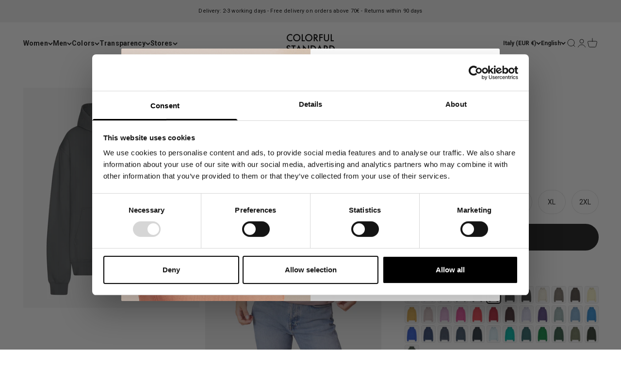

--- FILE ---
content_type: text/html; charset=utf-8
request_url: https://colorfulstandard.com/en-it/products/classic-organic-hood-hoodie-lava-grey-female
body_size: 64400
content:
<!doctype html>

<html class="no-js" lang="en" dir="ltr">
  <head>
<!--LOOMI SDK-->
<!--DO NOT EDIT-->
<link rel="preconnect"  href="https://live.visually-io.com/" crossorigin data-em-disable>
<link rel="dns-prefetch" href="https://live.visually-io.com/" data-em-disable>
<script>
    (()=> {
        const env = 2;
        var store = "colorful-standard-it.myshopify.com";
        var alias = store.replace(".myshopify.com", "").replaceAll("-", "_").toUpperCase();
        var jitsuKey =  "js.5356159064";
        window.loomi_ctx = {...(window.loomi_ctx || {}),storeAlias:alias,jitsuKey,env};
        
        
    
	
	var product = {};
	var variants = [];
	
	variants.push({id:31498814423128,policy:"deny",price:8000,iq:6});
	
	variants.push({id:47057887428933,policy:"deny",price:8000,iq:9});
	
	variants.push({id:47057887461701,policy:"deny",price:8000,iq:11});
	
	variants.push({id:47057887494469,policy:"deny",price:8000,iq:19});
	
	variants.push({id:47057887527237,policy:"deny",price:8000,iq:12});
	
	variants.push({id:47057887560005,policy:"deny",price:8000,iq:5});
	
	product.variants = variants;
	product.oos = !true;
	product.price = 8000 ;
	window.loomi_ctx.current_product=product;
	window.loomi_ctx.productId=4354097905752;
	window.loomi_ctx.variantId = 31498814423128;
	
    })()
</script>
<link href="https://live.visually-io.com/cf/COLORFUL_STANDARD_IT.js?k=js.5356159064&e=2&s=COLORFUL_STANDARD_IT" rel="preload" as="script" data-em-disable>
<link href="https://live.visually-io.com/cf/COLORFUL_STANDARD_IT.js?k=js.5356159064&e=2&s=COLORFUL_STANDARD_IT" rel="preload" as="script" data-em-disable>
<link href="https://assets.visually.io/widgets/vsly-preact.min.js" rel="preload" as="script" data-em-disable>
<script data-vsly="preact2" type="text/javascript" src="https://assets.visually.io/widgets/vsly-preact.min.js" data-em-disable></script>
<script type="text/javascript" src="https://live.visually-io.com/cf/COLORFUL_STANDARD_IT.js" data-em-disable></script>
<script type="text/javascript" src="https://live.visually-io.com/v/visually.js" data-em-disable></script>
<script defer type="text/javascript" src="https://live.visually-io.com/v/visually-a.js" data-em-disable></script>
<!--LOOMI SDK-->


 
<!-- GTM --> 
  <!--
Elevar Data Layer V2

This file is automatically updated and should not be edited directly.

https://knowledge.getelevar.com/how-to-customize-data-layer-version-2

Updated: 2022-04-10 21:51:41+00:00
Version: 2.25.0
-->
 <!-- Google Tag Manager -->
<script>(function(w,d,s,l,i){w[l]=w[l]||[];w[l].push({'gtm.start':
new Date().getTime(),event:'gtm.js'});var f=d.getElementsByTagName(s)[0],
j=d.createElement(s),dl=l!='dataLayer'?'&l='+l:'';j.async=true;j.src=
'https://www.googletagmanager.com/gtm.js?id='+i+dl;f.parentNode.insertBefore(j,f);
})(window,document,'script','dataLayer','GTM-55FMTBZ');</script>
<!-- End Google Tag Manager -->
<script>
window.dataLayer = window.dataLayer || [];
</script>
<script id="elevar-gtm-suite-config" type="application/json">{"gtm_id": "GTM-55FMTBZ", "event_config": {"cart_reconcile": true, "cart_view": true, "checkout_complete": true, "checkout_step": true, "collection_view": true, "product_add_to_cart": true, "product_add_to_cart_ajax": true, "product_remove_from_cart": true, "product_select": true, "product_view": true, "search_results_view": true, "user": true, "save_order_notes": true}, "gtm_suite_script": "https://shopify-gtm-suite.getelevar.com/shops/39defed526d97ae26c3a2619866bb95317d663ea/2.25.0/gtm-suite.js"}</script>

 
  <!-- Student Beans -->
    <script id="stb_root" src="https://cdn.studentbeans.com/third-party/all.js" async></script>

  <!-- PageFly --> 
  
  
    
    
    <meta charset="utf-8">
    <meta name="viewport" content="width=device-width, initial-scale=1.0, height=device-height, minimum-scale=1.0, maximum-scale=1.0">
    <meta name="theme-color" content="#ffffff">

   

   <title>
        Classic Organic Hood - Lava Grey
&ndash; Colorful Standard
</title><meta name="description" content="The Women&#39;s Classic Organic Hoodie is luxurious and made from 100% organic cotton. Made from high-quality materials, our Classic Hoodie offers unparalleled softness and warmth, ensuring ultimate comfort wear after wear. This hoodie is a timeless essential designed to withstand the test of time. Featuring a classic pull"><link rel="canonical" href="https://colorfulstandard.com/en-it/products/classic-organic-hood-hoodie-lava-grey-female"><link rel="shortcut icon" href="//colorfulstandard.com/cdn/shop/files/cs_favicon_2024.png?v=1722845595&width=96">
      <link rel="apple-touch-icon" href="//colorfulstandard.com/cdn/shop/files/cs_favicon_2024.png?v=1722845595&width=180"><link rel="preconnect" href="https://cdn.shopify.com">
    <link rel="preconnect" href="https://fonts.shopifycdn.com" crossorigin>
    <link rel="dns-prefetch" href="https://productreviews.shopifycdn.com"><link rel="preload" href="//colorfulstandard.com/cdn/fonts/roboto/roboto_n7.f38007a10afbbde8976c4056bfe890710d51dec2.woff2" as="font" type="font/woff2" crossorigin><link rel="preload" href="//colorfulstandard.com/cdn/fonts/roboto/roboto_n4.2019d890f07b1852f56ce63ba45b2db45d852cba.woff2" as="font" type="font/woff2" crossorigin><meta property="og:type" content="product">
  <meta property="og:title" content="Classic Organic Hood - Lava Grey">
  <meta property="product:price:amount" content="80">
  <meta property="product:price:currency" content="EUR"><meta property="og:image" content="http://colorfulstandard.com/cdn/shop/files/CS1006_Female_ClassicOrganicHood-LavaGrey_2.jpg?v=1738226442&width=2048">
  <meta property="og:image:secure_url" content="https://colorfulstandard.com/cdn/shop/files/CS1006_Female_ClassicOrganicHood-LavaGrey_2.jpg?v=1738226442&width=2048">
  <meta property="og:image:width" content="3000">
  <meta property="og:image:height" content="3750"><meta property="og:description" content="The Women&#39;s Classic Organic Hoodie is luxurious and made from 100% organic cotton. Made from high-quality materials, our Classic Hoodie offers unparalleled softness and warmth, ensuring ultimate comfort wear after wear. This hoodie is a timeless essential designed to withstand the test of time. Featuring a classic pull"><meta property="og:url" content="https://colorfulstandard.com/en-it/products/classic-organic-hood-hoodie-lava-grey-female">
<meta property="og:site_name" content="Colorful Standard"><meta name="twitter:card" content="summary"><meta name="twitter:title" content="Classic Organic Hood - Lava Grey">
  <meta name="twitter:description" content="The Women&#39;s Classic Organic Hoodie is luxurious and made from 100% organic cotton. Made from high-quality materials, our Classic Hoodie offers unparalleled softness and warmth, ensuring ultimate comfort wear after wear. This hoodie is a timeless essential designed to withstand the test of time. Featuring a classic pullover design with a kangaroo pocket and adjustable drawstring hood, our Women&#39;s Classic Hoodie offers both style and practicality. The relaxed fit and ribbed cuffs and hem ensure a comfortable, flattering silhouette that softly sits perfectly on the body and can be used for layering or wearing on its own. It&#39;s accented with ribbed trims that will ensure it holds its shape, no matter how many times you wear it. The perfect transitional piece as we change seasons, layer up when chilly and wear on its own when the warmer temperature comes in"><meta name="twitter:image" content="https://colorfulstandard.com/cdn/shop/files/CS1006_Female_ClassicOrganicHood-LavaGrey_2.jpg?crop=center&height=1200&v=1738226442&width=1200">
  <meta name="twitter:image:alt" content="">
  <script type="application/ld+json">
  {
    "@context": "https://schema.org",
    "@type": "Product",
    "productID": 4354097905752,
    "offers": [{
          "@type": "Offer",
          "name": "XS",
          "availability":"https://schema.org/InStock",
          "price": 80.0,
          "priceCurrency": "EUR",
          "priceValidUntil": "2026-02-01","sku": "CS1006\/Lava Grey\/XS","gtin": "5600493179464","url": "https://colorfulstandard.com/en-it/products/classic-organic-hood-hoodie-lava-grey-female?variant=31498814423128"
        },
{
          "@type": "Offer",
          "name": "S",
          "availability":"https://schema.org/InStock",
          "price": 80.0,
          "priceCurrency": "EUR",
          "priceValidUntil": "2026-02-01","sku": "CS1006\/Lava Grey\/S","gtin": "5600493179471","url": "https://colorfulstandard.com/en-it/products/classic-organic-hood-hoodie-lava-grey-female?variant=47057887428933"
        },
{
          "@type": "Offer",
          "name": "M",
          "availability":"https://schema.org/InStock",
          "price": 80.0,
          "priceCurrency": "EUR",
          "priceValidUntil": "2026-02-01","sku": "CS1006\/Lava Grey\/M","gtin": "5600493179488","url": "https://colorfulstandard.com/en-it/products/classic-organic-hood-hoodie-lava-grey-female?variant=47057887461701"
        },
{
          "@type": "Offer",
          "name": "L",
          "availability":"https://schema.org/InStock",
          "price": 80.0,
          "priceCurrency": "EUR",
          "priceValidUntil": "2026-02-01","sku": "CS1006\/Lava Grey\/L","gtin": "5600493179495","url": "https://colorfulstandard.com/en-it/products/classic-organic-hood-hoodie-lava-grey-female?variant=47057887494469"
        },
{
          "@type": "Offer",
          "name": "XL",
          "availability":"https://schema.org/InStock",
          "price": 80.0,
          "priceCurrency": "EUR",
          "priceValidUntil": "2026-02-01","sku": "CS1006\/Lava Grey\/XL","gtin": "5600493179501","url": "https://colorfulstandard.com/en-it/products/classic-organic-hood-hoodie-lava-grey-female?variant=47057887527237"
        },
{
          "@type": "Offer",
          "name": "2XL",
          "availability":"https://schema.org/InStock",
          "price": 80.0,
          "priceCurrency": "EUR",
          "priceValidUntil": "2026-02-01","sku": "CS1006\/Lava Grey\/2XL","gtin": "5600493179518","url": "https://colorfulstandard.com/en-it/products/classic-organic-hood-hoodie-lava-grey-female?variant=47057887560005"
        }
],"aggregateRating": {
        "@type": "AggregateRating",
        "ratingValue": "4.4",
        "reviewCount": "219",
        "worstRating": "1.0",
        "bestRating": "5.0"
      },"brand": {
      "@type": "Brand",
      "name": "Colorful Standard"
    },
    "name": "Classic Organic Hood - Lava Grey",
    "description": "The Women's Classic Organic Hoodie is luxurious and made from 100% organic cotton. Made from high-quality materials, our Classic Hoodie offers unparalleled softness and warmth, ensuring ultimate comfort wear after wear. This hoodie is a timeless essential designed to withstand the test of time.\nFeaturing a classic pullover design with a kangaroo pocket and adjustable drawstring hood, our Women's Classic Hoodie offers both style and practicality. The relaxed fit and ribbed cuffs and hem ensure a comfortable, flattering silhouette that softly sits perfectly on the body and can be used for layering or wearing on its own. It's accented with ribbed trims that will ensure it holds its shape, no matter how many times you wear it.\nThe perfect transitional piece as we change seasons, layer up when chilly and wear on its own when the warmer temperature comes in - elevate your casual wear with the Women's Classic Organic Hood, available in a fun range of colours to brighten up your day.\n\n100% Organic Cotton\nEnvironmentally Friendly Dye\n\nMade in Portugal\nDrawstring Hood\nSpacious Front Pocket\nUnisex\n\n* This style is designed to be unisex - we recommend women to go one size down",
    "category": "CS1006\/Classic Organic Hood\/F",
    "url": "https://colorfulstandard.com/en-it/products/classic-organic-hood-hoodie-lava-grey-female",
    "sku": "CS1006\/Lava Grey\/XS","gtin": "5600493179464","weight": {
        "@type": "QuantitativeValue",
        "unitCode": "kg",
        "value": 0.56
      },"image": {
      "@type": "ImageObject",
      "url": "https://colorfulstandard.com/cdn/shop/files/CS1006_Female_ClassicOrganicHood-LavaGrey_2.jpg?v=1738226442&width=1024",
      "image": "https://colorfulstandard.com/cdn/shop/files/CS1006_Female_ClassicOrganicHood-LavaGrey_2.jpg?v=1738226442&width=1024",
      "name": "",
      "width": "1024",
      "height": "1024"
    }
  }
  </script>



  <script type="application/ld+json">
  {
    "@context": "https://schema.org",
    "@type": "BreadcrumbList",
  "itemListElement": [{
      "@type": "ListItem",
      "position": 1,
      "name": "Home",
      "item": "https://colorfulstandard.com"
    },{
          "@type": "ListItem",
          "position": 2,
          "name": "Classic Organic Hood - Lava Grey",
          "item": "https://colorfulstandard.com/en-it/products/classic-organic-hood-hoodie-lava-grey-female"
        }]
  }
  </script>

<style>/* Typography (heading) */
  @font-face {
  font-family: Roboto;
  font-weight: 700;
  font-style: normal;
  font-display: fallback;
  src: url("//colorfulstandard.com/cdn/fonts/roboto/roboto_n7.f38007a10afbbde8976c4056bfe890710d51dec2.woff2") format("woff2"),
       url("//colorfulstandard.com/cdn/fonts/roboto/roboto_n7.94bfdd3e80c7be00e128703d245c207769d763f9.woff") format("woff");
}

@font-face {
  font-family: Roboto;
  font-weight: 700;
  font-style: italic;
  font-display: fallback;
  src: url("//colorfulstandard.com/cdn/fonts/roboto/roboto_i7.7ccaf9410746f2c53340607c42c43f90a9005937.woff2") format("woff2"),
       url("//colorfulstandard.com/cdn/fonts/roboto/roboto_i7.49ec21cdd7148292bffea74c62c0df6e93551516.woff") format("woff");
}

/* Typography (body) */
  @font-face {
  font-family: Roboto;
  font-weight: 400;
  font-style: normal;
  font-display: fallback;
  src: url("//colorfulstandard.com/cdn/fonts/roboto/roboto_n4.2019d890f07b1852f56ce63ba45b2db45d852cba.woff2") format("woff2"),
       url("//colorfulstandard.com/cdn/fonts/roboto/roboto_n4.238690e0007583582327135619c5f7971652fa9d.woff") format("woff");
}

@font-face {
  font-family: Roboto;
  font-weight: 400;
  font-style: italic;
  font-display: fallback;
  src: url("//colorfulstandard.com/cdn/fonts/roboto/roboto_i4.57ce898ccda22ee84f49e6b57ae302250655e2d4.woff2") format("woff2"),
       url("//colorfulstandard.com/cdn/fonts/roboto/roboto_i4.b21f3bd061cbcb83b824ae8c7671a82587b264bf.woff") format("woff");
}

@font-face {
  font-family: Roboto;
  font-weight: 700;
  font-style: normal;
  font-display: fallback;
  src: url("//colorfulstandard.com/cdn/fonts/roboto/roboto_n7.f38007a10afbbde8976c4056bfe890710d51dec2.woff2") format("woff2"),
       url("//colorfulstandard.com/cdn/fonts/roboto/roboto_n7.94bfdd3e80c7be00e128703d245c207769d763f9.woff") format("woff");
}

@font-face {
  font-family: Roboto;
  font-weight: 700;
  font-style: italic;
  font-display: fallback;
  src: url("//colorfulstandard.com/cdn/fonts/roboto/roboto_i7.7ccaf9410746f2c53340607c42c43f90a9005937.woff2") format("woff2"),
       url("//colorfulstandard.com/cdn/fonts/roboto/roboto_i7.49ec21cdd7148292bffea74c62c0df6e93551516.woff") format("woff");
}

:root {
    /**
     * ---------------------------------------------------------------------
     * SPACING VARIABLES
     *
     * We are using a spacing inspired from frameworks like Tailwind CSS.
     * ---------------------------------------------------------------------
     */
    --spacing-0-5: 0.125rem; /* 2px */
    --spacing-1: 0.25rem; /* 4px */
    --spacing-1-5: 0.375rem; /* 6px */
    --spacing-2: 0.5rem; /* 8px */
    --spacing-2-5: 0.625rem; /* 10px */
    --spacing-3: 0.75rem; /* 12px */
    --spacing-3-5: 0.875rem; /* 14px */
    --spacing-4: 1rem; /* 16px */
    --spacing-4-5: 1.125rem; /* 18px */
    --spacing-5: 1.25rem; /* 20px */
    --spacing-5-5: 1.375rem; /* 22px */
    --spacing-6: 1.5rem; /* 24px */
    --spacing-6-5: 1.625rem; /* 26px */
    --spacing-7: 1.75rem; /* 28px */
    --spacing-7-5: 1.875rem; /* 30px */
    --spacing-8: 2rem; /* 32px */
    --spacing-8-5: 2.125rem; /* 34px */
    --spacing-9: 2.25rem; /* 36px */
    --spacing-9-5: 2.375rem; /* 38px */
    --spacing-10: 2.5rem; /* 40px */
    --spacing-11: 2.75rem; /* 44px */
    --spacing-12: 3rem; /* 48px */
    --spacing-14: 3.5rem; /* 56px */
    --spacing-16: 4rem; /* 64px */
    --spacing-18: 4.5rem; /* 72px */
    --spacing-20: 5rem; /* 80px */
    --spacing-24: 6rem; /* 96px */
    --spacing-28: 7rem; /* 112px */
    --spacing-32: 8rem; /* 128px */
    --spacing-36: 9rem; /* 144px */
    --spacing-40: 10rem; /* 160px */
    --spacing-44: 11rem; /* 176px */
    --spacing-48: 12rem; /* 192px */
    --spacing-52: 13rem; /* 208px */
    --spacing-56: 14rem; /* 224px */
    --spacing-60: 15rem; /* 240px */
    --spacing-64: 16rem; /* 256px */
    --spacing-72: 18rem; /* 288px */
    --spacing-80: 20rem; /* 320px */
    --spacing-96: 24rem; /* 384px */

    /* Container */
    --container-max-width: 1800px;
    --container-narrow-max-width: 1550px;
    --container-gutter: var(--spacing-5);
    --section-outer-spacing-block: var(--spacing-8);
    --section-inner-max-spacing-block: var(--spacing-8);
    --section-inner-spacing-inline: var(--container-gutter);
    --section-stack-spacing-block: var(--spacing-8);

    /* Grid gutter */
    --grid-gutter: var(--spacing-5);

    /* Product list settings */
    --product-list-row-gap: var(--spacing-8);
    --product-list-column-gap: var(--grid-gutter);

    /* Form settings */
    --input-gap: var(--spacing-2);
    --input-height: 2.625rem;
    --input-padding-inline: var(--spacing-4);

    /* Other sizes */
    --sticky-area-height: calc(var(--sticky-announcement-bar-enabled, 0) * var(--announcement-bar-height, 0px) + var(--sticky-header-enabled, 0) * var(--header-height, 0px));

    /* RTL support */
    --transform-logical-flip: 1;
    --transform-origin-start: left;
    --transform-origin-end: right;

    /**
     * ---------------------------------------------------------------------
     * TYPOGRAPHY
     * ---------------------------------------------------------------------
     */

    /* Font properties */
    --heading-font-family: Roboto, sans-serif;
    --heading-font-weight: 700;
    --heading-font-style: normal;
    --heading-text-transform: normal;
    --heading-letter-spacing: 0.01em;
    --text-font-family: Roboto, sans-serif;
    --text-font-weight: 400;
    --text-font-style: normal;
    --text-letter-spacing: 0.01em;

    /* Font sizes */
    --text-h0: 2.75rem;
    --text-h1: 2rem;
    --text-h2: 1.75rem;
    --text-h3: 1.375rem;
    --text-h4: 1.125rem;
    --text-h5: 1.125rem;
    --text-h6: 1rem;
    --text-xs: 0.6875rem;
    --text-sm: 0.75rem;
    --text-base: 0.875rem;
    --text-lg: 1.125rem;

    /**
     * ---------------------------------------------------------------------
     * COLORS
     * ---------------------------------------------------------------------
     */

    /* Color settings */--accent: 26 26 26;
    --text-primary: 26 26 26;
    --background-primary: 255 255 255;
    --dialog-background: 255 255 255;
    --border-color: var(--text-color, var(--text-primary)) / 0.12;

    /* Button colors */
    --button-background-primary: 26 26 26;
    --button-text-primary: 255 255 255;
    --button-background-secondary: 26 26 26;
    --button-text-secondary: 255 255 255;

    /* Status colors */
    --success-background: 224 244 232;
    --success-text: 0 163 65;
    --warning-background: 255 246 233;
    --warning-text: 255 183 74;
    --error-background: 254 231 231;
    --error-text: 248 58 58;

    /* Product colors */
    --on-sale-text: 248 58 58;
    --on-sale-badge-background: 248 58 58;
    --on-sale-badge-text: 255 255 255;
    --sold-out-badge-background: 241 241 241;
    --sold-out-badge-text: 0 0 0;
    --primary-badge-background: 241 241 241;
    --primary-badge-text: 0 0 0;
    --star-color: 0 163 65;
    --product-card-background: 255 255 255;
    --product-card-text: 26 26 26;

    /* Header colors */
    --header-background: 255 255 255;
    --header-text: 26 26 26;

    /* Footer colors */
    --footer-background: 255 255 255;
    --footer-text: 26 26 26;

    /* Rounded variables (used for border radius) */
    --rounded-xs: 0.0rem;
    --rounded-sm: 0.0rem;
    --rounded: 0.0rem;
    --rounded-lg: 0.0rem;
    --rounded-full: 9999px;

    --rounded-button: 3.75rem;
    --rounded-input: 0.5rem;

    /* Box shadow */
    --shadow-sm: 0 2px 8px rgb(var(--text-primary) / 0.0);
    --shadow: 0 5px 15px rgb(var(--text-primary) / 0.0);
    --shadow-md: 0 5px 30px rgb(var(--text-primary) / 0.0);
    --shadow-block: 0px 0px 0px rgb(var(--text-primary) / 0.0);

    /**
     * ---------------------------------------------------------------------
     * OTHER
     * ---------------------------------------------------------------------
     */

    --cursor-close-svg-url: url(//colorfulstandard.com/cdn/shop/t/57/assets/cursor-close.svg?v=147174565022153725511762110924);
    --cursor-zoom-in-svg-url: url(//colorfulstandard.com/cdn/shop/t/57/assets/cursor-zoom-in.svg?v=154953035094101115921762110924);
    --cursor-zoom-out-svg-url: url(//colorfulstandard.com/cdn/shop/t/57/assets/cursor-zoom-out.svg?v=16155520337305705181762110924);
    --checkmark-svg-url: url(//colorfulstandard.com/cdn/shop/t/57/assets/checkmark.svg?v=77552481021870063511762110924);
  }

  [dir="rtl"]:root {
    /* RTL support */
    --transform-logical-flip: -1;
    --transform-origin-start: right;
    --transform-origin-end: left;
  }

  @media screen and (min-width: 700px) {
    :root {
      /* Typography (font size) */
      --text-h0: 3.5rem;
      --text-h1: 2.5rem;
      --text-h2: 2rem;
      --text-h3: 1.625rem;
      --text-h4: 1.375rem;
      --text-h5: 1.125rem;
      --text-h6: 1rem;

      --text-xs: 0.6875rem;
      --text-sm: 0.75rem;
      --text-base: 0.875rem;
      --text-lg: 1.125rem;

      /* Spacing */
      --container-gutter: 2rem;
      --section-outer-spacing-block: var(--spacing-12);
      --section-inner-max-spacing-block: var(--spacing-10);
      --section-inner-spacing-inline: var(--spacing-10);
      --section-stack-spacing-block: var(--spacing-10);

      /* Grid gutter */
      --grid-gutter: var(--spacing-6);

      /* Product list settings */
      --product-list-row-gap: var(--spacing-12);

      /* Form settings */
      --input-gap: 1rem;
      --input-height: 3.125rem;
      --input-padding-inline: var(--spacing-5);
    }
  }

  @media screen and (min-width: 1000px) {
    :root {
      /* Spacing settings */
      --container-gutter: var(--spacing-12);
      --section-outer-spacing-block: var(--spacing-14);
      --section-inner-max-spacing-block: var(--spacing-12);
      --section-inner-spacing-inline: var(--spacing-12);
      --section-stack-spacing-block: var(--spacing-10);
    }
  }

  @media screen and (min-width: 1150px) {
    :root {
      /* Spacing settings */
      --container-gutter: var(--spacing-12);
      --section-outer-spacing-block: var(--spacing-14);
      --section-inner-max-spacing-block: var(--spacing-12);
      --section-inner-spacing-inline: var(--spacing-12);
      --section-stack-spacing-block: var(--spacing-12);
    }
  }

  @media screen and (min-width: 1400px) {
    :root {
      /* Typography (font size) */
      --text-h0: 4.5rem;
      --text-h1: 3.5rem;
      --text-h2: 2.75rem;
      --text-h3: 2rem;
      --text-h4: 1.75rem;
      --text-h5: 1.375rem;
      --text-h6: 1.25rem;

      --section-outer-spacing-block: var(--spacing-16);
      --section-inner-max-spacing-block: var(--spacing-14);
      --section-inner-spacing-inline: var(--spacing-14);
    }
  }

  @media screen and (min-width: 1600px) {
    :root {
      --section-outer-spacing-block: var(--spacing-16);
      --section-inner-max-spacing-block: var(--spacing-16);
      --section-inner-spacing-inline: var(--spacing-16);
    }
  }

  /**
   * ---------------------------------------------------------------------
   * LIQUID DEPENDANT CSS
   *
   * Our main CSS is Liquid free, but some very specific features depend on
   * theme settings, so we have them here
   * ---------------------------------------------------------------------
   */@media screen and (pointer: fine) {
        /* The !important are for the Shopify Payment button to ensure we override the default from Shopify styles */
        .button:not([disabled]):not(.button--outline):hover, .btn:not([disabled]):hover, .shopify-payment-button__button--unbranded:not([disabled]):hover {
          background-color: transparent !important;
          color: rgb(var(--button-outline-color) / var(--button-background-opacity, 1)) !important;
          box-shadow: inset 0 0 0 2px currentColor !important;
        }

        .button--outline:not([disabled]):hover {
          background: rgb(var(--button-background));
          color: rgb(var(--button-text-color));
          box-shadow: inset 0 0 0 2px rgb(var(--button-background));
        }
      }</style><script>
  document.documentElement.classList.replace('no-js', 'js');

  // This allows to expose several variables to the global scope, to be used in scripts
  window.themeVariables = {
    settings: {
      showPageTransition: false,
      headingApparition: "none",
      pageType: "product",
      moneyFormat: "€{{amount_no_decimals}}",
      moneyWithCurrencyFormat: "€{{amount_no_decimals}} EUR",
      currencyCodeEnabled: false,
      cartType: "popover",
      showDiscount: true,
      discountMode: "saving"
    },

    strings: {
      accessibilityClose: "Close",
      accessibilityNext: "Next",
      accessibilityPrevious: "Previous",
      addToCartButton: "Add to cart",
      soldOutButton: "Sold out",
      preOrderButton: "Pre-order",
      unavailableButton: "Unavailable",
      closeGallery: "Close gallery",
      zoomGallery: "Zoom",
      errorGallery: "Image cannot be loaded",
      soldOutBadge: "Sold out",
      discountBadge: "Save @@",
      sku: "SKU:",
      searchNoResults: "No results could be found.",
      addOrderNote: "Add order note",
      editOrderNote: "Edit order note",
      shippingEstimatorNoResults: "Sorry, we do not ship to your address.",
      shippingEstimatorOneResult: "There is one shipping rate for your address:",
      shippingEstimatorMultipleResults: "There are several shipping rates for your address:",
      shippingEstimatorError: "One or more error occurred while retrieving shipping rates:"
    },

    breakpoints: {
      'sm': 'screen and (min-width: 700px)',
      'md': 'screen and (min-width: 1000px)',
      'lg': 'screen and (min-width: 1150px)',
      'xl': 'screen and (min-width: 1400px)',

      'sm-max': 'screen and (max-width: 699px)',
      'md-max': 'screen and (max-width: 999px)',
      'lg-max': 'screen and (max-width: 1149px)',
      'xl-max': 'screen and (max-width: 1399px)'
    }
  };// For detecting native share
  document.documentElement.classList.add(`native-share--${navigator.share ? 'enabled' : 'disabled'}`);// We save the product ID in local storage to be eventually used for recently viewed section
    try {
      const recentlyViewedProducts = new Set(JSON.parse(localStorage.getItem('theme:recently-viewed-products') || '[]'));

      recentlyViewedProducts.delete(4354097905752); // Delete first to re-move the product
      recentlyViewedProducts.add(4354097905752);

      localStorage.setItem('theme:recently-viewed-products', JSON.stringify(Array.from(recentlyViewedProducts.values()).reverse()));
    } catch (e) {
      // Safari in private mode does not allow setting item, we silently fail
    }</script><script type="module" src="//colorfulstandard.com/cdn/shop/t/57/assets/vendor.min.js?v=52426788336887041471762110851"></script>
    <script type="module" src="//colorfulstandard.com/cdn/shop/t/57/assets/theme.js?v=73891106293204174571762110924"></script>
    <script type="module" src="//colorfulstandard.com/cdn/shop/t/57/assets/sections.js?v=42833580318981298561762162182"></script>

    <script>window.performance && window.performance.mark && window.performance.mark('shopify.content_for_header.start');</script><meta name="facebook-domain-verification" content="2i00eqo3cnqex892nyu7xsz9c6xfm7">
<meta id="shopify-digital-wallet" name="shopify-digital-wallet" content="/5356159064/digital_wallets/dialog">
<meta name="shopify-checkout-api-token" content="2cf51da3e148d4aa9675164bbaf750ac">
<meta id="in-context-paypal-metadata" data-shop-id="5356159064" data-venmo-supported="false" data-environment="production" data-locale="en_US" data-paypal-v4="true" data-currency="EUR">
<link rel="alternate" hreflang="x-default" href="https://colorfulstandard.com/products/classic-organic-hood-hoodie-lava-grey-female">
<link rel="alternate" hreflang="en-CH" href="https://colorfulstandard.com/en-ch/products/classic-organic-hood-hoodie-lava-grey-female">
<link rel="alternate" hreflang="de-CH" href="https://colorfulstandard.com/de-ch/products/classic-organic-hood-hoodie-lava-grey-female">
<link rel="alternate" hreflang="fr-CH" href="https://colorfulstandard.com/fr-ch/products/classic-organic-hood-hoodie-lava-grey-female">
<link rel="alternate" hreflang="fr-FR" href="https://colorfulstandard.com/fr-fr/products/classic-organic-hood-hoodie-lava-grey-female">
<link rel="alternate" hreflang="en-FR" href="https://colorfulstandard.com/en-fr/products/classic-organic-hood-hoodie-lava-grey-female">
<link rel="alternate" hreflang="de-FR" href="https://colorfulstandard.com/de-fr/products/classic-organic-hood-hoodie-lava-grey-female">
<link rel="alternate" hreflang="en-IT" href="https://colorfulstandard.com/en-it/products/classic-organic-hood-hoodie-lava-grey-female">
<link rel="alternate" hreflang="de-IT" href="https://colorfulstandard.com/de-it/products/classic-organic-hood-hoodie-lava-grey-female">
<link rel="alternate" hreflang="fr-IT" href="https://colorfulstandard.com/fr-it/products/classic-organic-hood-hoodie-lava-grey-female">
<link rel="alternate" hreflang="en-NL" href="https://colorfulstandard.com/en-nl/products/classic-organic-hood-hoodie-lava-grey-female">
<link rel="alternate" hreflang="de-NL" href="https://colorfulstandard.com/de-nl/products/classic-organic-hood-hoodie-lava-grey-female">
<link rel="alternate" hreflang="fr-NL" href="https://colorfulstandard.com/fr-nl/products/classic-organic-hood-hoodie-lava-grey-female">
<link rel="alternate" hreflang="en-SE" href="https://colorfulstandard.com/en-se/products/classic-organic-hood-hoodie-lava-grey-female">
<link rel="alternate" hreflang="de-SE" href="https://colorfulstandard.com/de-se/products/classic-organic-hood-hoodie-lava-grey-female">
<link rel="alternate" hreflang="fr-SE" href="https://colorfulstandard.com/fr-se/products/classic-organic-hood-hoodie-lava-grey-female">
<link rel="alternate" hreflang="en-GB" href="https://colorfulstandard.com/en-gb/products/classic-organic-hood-hoodie-lava-grey-female">
<link rel="alternate" hreflang="de-GB" href="https://colorfulstandard.com/de-gb/products/classic-organic-hood-hoodie-lava-grey-female">
<link rel="alternate" hreflang="fr-GB" href="https://colorfulstandard.com/fr-gb/products/classic-organic-hood-hoodie-lava-grey-female">
<link rel="alternate" hreflang="en-DK" href="https://colorfulstandard.com/en-dk/products/classic-organic-hood-hoodie-lava-grey-female">
<link rel="alternate" hreflang="fr-DK" href="https://colorfulstandard.com/fr-dk/products/classic-organic-hood-hoodie-lava-grey-female">
<link rel="alternate" hreflang="de-DK" href="https://colorfulstandard.com/de-dk/products/classic-organic-hood-hoodie-lava-grey-female">
<link rel="alternate" hreflang="en-US" href="https://colorfulstandard.com/en-us/products/classic-organic-hood-hoodie-lava-grey-female">
<link rel="alternate" hreflang="de-US" href="https://colorfulstandard.com/de-us/products/classic-organic-hood-hoodie-lava-grey-female">
<link rel="alternate" hreflang="fr-US" href="https://colorfulstandard.com/fr-us/products/classic-organic-hood-hoodie-lava-grey-female">
<link rel="alternate" hreflang="en-CA" href="https://colorfulstandard.com/en-ca/products/classic-organic-hood-hoodie-lava-grey-female">
<link rel="alternate" hreflang="de-CA" href="https://colorfulstandard.com/de-ca/products/classic-organic-hood-hoodie-lava-grey-female">
<link rel="alternate" hreflang="fr-CA" href="https://colorfulstandard.com/fr-ca/products/classic-organic-hood-hoodie-lava-grey-female">
<link rel="alternate" hreflang="en-DE" href="https://colorfulstandard.com/products/classic-organic-hood-hoodie-lava-grey-female">
<link rel="alternate" hreflang="fr-DE" href="https://colorfulstandard.com/fr/products/classic-organic-hood-hoodie-lava-grey-female">
<link rel="alternate" hreflang="de-DE" href="https://colorfulstandard.com/de/products/classic-organic-hood-hoodie-lava-grey-female">
<link rel="alternate" type="application/json+oembed" href="https://colorfulstandard.com/en-it/products/classic-organic-hood-hoodie-lava-grey-female.oembed">
<script async="async" src="/checkouts/internal/preloads.js?locale=en-IT"></script>
<link rel="preconnect" href="https://shop.app" crossorigin="anonymous">
<script async="async" src="https://shop.app/checkouts/internal/preloads.js?locale=en-IT&shop_id=5356159064" crossorigin="anonymous"></script>
<script id="apple-pay-shop-capabilities" type="application/json">{"shopId":5356159064,"countryCode":"DK","currencyCode":"EUR","merchantCapabilities":["supports3DS"],"merchantId":"gid:\/\/shopify\/Shop\/5356159064","merchantName":"Colorful Standard","requiredBillingContactFields":["postalAddress","email","phone"],"requiredShippingContactFields":["postalAddress","email","phone"],"shippingType":"shipping","supportedNetworks":["visa","maestro","masterCard","amex"],"total":{"type":"pending","label":"Colorful Standard","amount":"1.00"},"shopifyPaymentsEnabled":true,"supportsSubscriptions":true}</script>
<script id="shopify-features" type="application/json">{"accessToken":"2cf51da3e148d4aa9675164bbaf750ac","betas":["rich-media-storefront-analytics"],"domain":"colorfulstandard.com","predictiveSearch":true,"shopId":5356159064,"locale":"en"}</script>
<script>var Shopify = Shopify || {};
Shopify.shop = "colorful-standard-it.myshopify.com";
Shopify.locale = "en";
Shopify.currency = {"active":"EUR","rate":"1.0"};
Shopify.country = "IT";
Shopify.theme = {"name":"03\/11\/25 Impact 5.2.0\/Rebuy","id":189014606149,"schema_name":"Impact","schema_version":"5.2.0","theme_store_id":1190,"role":"main"};
Shopify.theme.handle = "null";
Shopify.theme.style = {"id":null,"handle":null};
Shopify.cdnHost = "colorfulstandard.com/cdn";
Shopify.routes = Shopify.routes || {};
Shopify.routes.root = "/en-it/";</script>
<script type="module">!function(o){(o.Shopify=o.Shopify||{}).modules=!0}(window);</script>
<script>!function(o){function n(){var o=[];function n(){o.push(Array.prototype.slice.apply(arguments))}return n.q=o,n}var t=o.Shopify=o.Shopify||{};t.loadFeatures=n(),t.autoloadFeatures=n()}(window);</script>
<script>
  window.ShopifyPay = window.ShopifyPay || {};
  window.ShopifyPay.apiHost = "shop.app\/pay";
  window.ShopifyPay.redirectState = null;
</script>
<script id="shop-js-analytics" type="application/json">{"pageType":"product"}</script>
<script defer="defer" async type="module" src="//colorfulstandard.com/cdn/shopifycloud/shop-js/modules/v2/client.init-shop-cart-sync_BT-GjEfc.en.esm.js"></script>
<script defer="defer" async type="module" src="//colorfulstandard.com/cdn/shopifycloud/shop-js/modules/v2/chunk.common_D58fp_Oc.esm.js"></script>
<script defer="defer" async type="module" src="//colorfulstandard.com/cdn/shopifycloud/shop-js/modules/v2/chunk.modal_xMitdFEc.esm.js"></script>
<script type="module">
  await import("//colorfulstandard.com/cdn/shopifycloud/shop-js/modules/v2/client.init-shop-cart-sync_BT-GjEfc.en.esm.js");
await import("//colorfulstandard.com/cdn/shopifycloud/shop-js/modules/v2/chunk.common_D58fp_Oc.esm.js");
await import("//colorfulstandard.com/cdn/shopifycloud/shop-js/modules/v2/chunk.modal_xMitdFEc.esm.js");

  window.Shopify.SignInWithShop?.initShopCartSync?.({"fedCMEnabled":true,"windoidEnabled":true});

</script>
<script>
  window.Shopify = window.Shopify || {};
  if (!window.Shopify.featureAssets) window.Shopify.featureAssets = {};
  window.Shopify.featureAssets['shop-js'] = {"shop-cart-sync":["modules/v2/client.shop-cart-sync_DZOKe7Ll.en.esm.js","modules/v2/chunk.common_D58fp_Oc.esm.js","modules/v2/chunk.modal_xMitdFEc.esm.js"],"init-fed-cm":["modules/v2/client.init-fed-cm_B6oLuCjv.en.esm.js","modules/v2/chunk.common_D58fp_Oc.esm.js","modules/v2/chunk.modal_xMitdFEc.esm.js"],"shop-cash-offers":["modules/v2/client.shop-cash-offers_D2sdYoxE.en.esm.js","modules/v2/chunk.common_D58fp_Oc.esm.js","modules/v2/chunk.modal_xMitdFEc.esm.js"],"shop-login-button":["modules/v2/client.shop-login-button_QeVjl5Y3.en.esm.js","modules/v2/chunk.common_D58fp_Oc.esm.js","modules/v2/chunk.modal_xMitdFEc.esm.js"],"pay-button":["modules/v2/client.pay-button_DXTOsIq6.en.esm.js","modules/v2/chunk.common_D58fp_Oc.esm.js","modules/v2/chunk.modal_xMitdFEc.esm.js"],"shop-button":["modules/v2/client.shop-button_DQZHx9pm.en.esm.js","modules/v2/chunk.common_D58fp_Oc.esm.js","modules/v2/chunk.modal_xMitdFEc.esm.js"],"avatar":["modules/v2/client.avatar_BTnouDA3.en.esm.js"],"init-windoid":["modules/v2/client.init-windoid_CR1B-cfM.en.esm.js","modules/v2/chunk.common_D58fp_Oc.esm.js","modules/v2/chunk.modal_xMitdFEc.esm.js"],"init-shop-for-new-customer-accounts":["modules/v2/client.init-shop-for-new-customer-accounts_C_vY_xzh.en.esm.js","modules/v2/client.shop-login-button_QeVjl5Y3.en.esm.js","modules/v2/chunk.common_D58fp_Oc.esm.js","modules/v2/chunk.modal_xMitdFEc.esm.js"],"init-shop-email-lookup-coordinator":["modules/v2/client.init-shop-email-lookup-coordinator_BI7n9ZSv.en.esm.js","modules/v2/chunk.common_D58fp_Oc.esm.js","modules/v2/chunk.modal_xMitdFEc.esm.js"],"init-shop-cart-sync":["modules/v2/client.init-shop-cart-sync_BT-GjEfc.en.esm.js","modules/v2/chunk.common_D58fp_Oc.esm.js","modules/v2/chunk.modal_xMitdFEc.esm.js"],"shop-toast-manager":["modules/v2/client.shop-toast-manager_DiYdP3xc.en.esm.js","modules/v2/chunk.common_D58fp_Oc.esm.js","modules/v2/chunk.modal_xMitdFEc.esm.js"],"init-customer-accounts":["modules/v2/client.init-customer-accounts_D9ZNqS-Q.en.esm.js","modules/v2/client.shop-login-button_QeVjl5Y3.en.esm.js","modules/v2/chunk.common_D58fp_Oc.esm.js","modules/v2/chunk.modal_xMitdFEc.esm.js"],"init-customer-accounts-sign-up":["modules/v2/client.init-customer-accounts-sign-up_iGw4briv.en.esm.js","modules/v2/client.shop-login-button_QeVjl5Y3.en.esm.js","modules/v2/chunk.common_D58fp_Oc.esm.js","modules/v2/chunk.modal_xMitdFEc.esm.js"],"shop-follow-button":["modules/v2/client.shop-follow-button_CqMgW2wH.en.esm.js","modules/v2/chunk.common_D58fp_Oc.esm.js","modules/v2/chunk.modal_xMitdFEc.esm.js"],"checkout-modal":["modules/v2/client.checkout-modal_xHeaAweL.en.esm.js","modules/v2/chunk.common_D58fp_Oc.esm.js","modules/v2/chunk.modal_xMitdFEc.esm.js"],"shop-login":["modules/v2/client.shop-login_D91U-Q7h.en.esm.js","modules/v2/chunk.common_D58fp_Oc.esm.js","modules/v2/chunk.modal_xMitdFEc.esm.js"],"lead-capture":["modules/v2/client.lead-capture_BJmE1dJe.en.esm.js","modules/v2/chunk.common_D58fp_Oc.esm.js","modules/v2/chunk.modal_xMitdFEc.esm.js"],"payment-terms":["modules/v2/client.payment-terms_Ci9AEqFq.en.esm.js","modules/v2/chunk.common_D58fp_Oc.esm.js","modules/v2/chunk.modal_xMitdFEc.esm.js"]};
</script>
<script>(function() {
  var isLoaded = false;
  function asyncLoad() {
    if (isLoaded) return;
    isLoaded = true;
    var urls = ["https:\/\/cdn.rebuyengine.com\/onsite\/js\/rebuy.js?shop=colorful-standard-it.myshopify.com"];
    for (var i = 0; i < urls.length; i++) {
      var s = document.createElement('script');
      s.type = 'text/javascript';
      s.async = true;
      s.src = urls[i];
      var x = document.getElementsByTagName('script')[0];
      x.parentNode.insertBefore(s, x);
    }
  };
  if(window.attachEvent) {
    window.attachEvent('onload', asyncLoad);
  } else {
    window.addEventListener('load', asyncLoad, false);
  }
})();</script>
<script id="__st">var __st={"a":5356159064,"offset":3600,"reqid":"e12760cd-41b1-44a6-b1fb-1f6533f03221-1769053476","pageurl":"colorfulstandard.com\/en-it\/products\/classic-organic-hood-hoodie-lava-grey-female","u":"e4bb2fb0d48f","p":"product","rtyp":"product","rid":4354097905752};</script>
<script>window.ShopifyPaypalV4VisibilityTracking = true;</script>
<script id="captcha-bootstrap">!function(){'use strict';const t='contact',e='account',n='new_comment',o=[[t,t],['blogs',n],['comments',n],[t,'customer']],c=[[e,'customer_login'],[e,'guest_login'],[e,'recover_customer_password'],[e,'create_customer']],r=t=>t.map((([t,e])=>`form[action*='/${t}']:not([data-nocaptcha='true']) input[name='form_type'][value='${e}']`)).join(','),a=t=>()=>t?[...document.querySelectorAll(t)].map((t=>t.form)):[];function s(){const t=[...o],e=r(t);return a(e)}const i='password',u='form_key',d=['recaptcha-v3-token','g-recaptcha-response','h-captcha-response',i],f=()=>{try{return window.sessionStorage}catch{return}},m='__shopify_v',_=t=>t.elements[u];function p(t,e,n=!1){try{const o=window.sessionStorage,c=JSON.parse(o.getItem(e)),{data:r}=function(t){const{data:e,action:n}=t;return t[m]||n?{data:e,action:n}:{data:t,action:n}}(c);for(const[e,n]of Object.entries(r))t.elements[e]&&(t.elements[e].value=n);n&&o.removeItem(e)}catch(o){console.error('form repopulation failed',{error:o})}}const l='form_type',E='cptcha';function T(t){t.dataset[E]=!0}const w=window,h=w.document,L='Shopify',v='ce_forms',y='captcha';let A=!1;((t,e)=>{const n=(g='f06e6c50-85a8-45c8-87d0-21a2b65856fe',I='https://cdn.shopify.com/shopifycloud/storefront-forms-hcaptcha/ce_storefront_forms_captcha_hcaptcha.v1.5.2.iife.js',D={infoText:'Protected by hCaptcha',privacyText:'Privacy',termsText:'Terms'},(t,e,n)=>{const o=w[L][v],c=o.bindForm;if(c)return c(t,g,e,D).then(n);var r;o.q.push([[t,g,e,D],n]),r=I,A||(h.body.append(Object.assign(h.createElement('script'),{id:'captcha-provider',async:!0,src:r})),A=!0)});var g,I,D;w[L]=w[L]||{},w[L][v]=w[L][v]||{},w[L][v].q=[],w[L][y]=w[L][y]||{},w[L][y].protect=function(t,e){n(t,void 0,e),T(t)},Object.freeze(w[L][y]),function(t,e,n,w,h,L){const[v,y,A,g]=function(t,e,n){const i=e?o:[],u=t?c:[],d=[...i,...u],f=r(d),m=r(i),_=r(d.filter((([t,e])=>n.includes(e))));return[a(f),a(m),a(_),s()]}(w,h,L),I=t=>{const e=t.target;return e instanceof HTMLFormElement?e:e&&e.form},D=t=>v().includes(t);t.addEventListener('submit',(t=>{const e=I(t);if(!e)return;const n=D(e)&&!e.dataset.hcaptchaBound&&!e.dataset.recaptchaBound,o=_(e),c=g().includes(e)&&(!o||!o.value);(n||c)&&t.preventDefault(),c&&!n&&(function(t){try{if(!f())return;!function(t){const e=f();if(!e)return;const n=_(t);if(!n)return;const o=n.value;o&&e.removeItem(o)}(t);const e=Array.from(Array(32),(()=>Math.random().toString(36)[2])).join('');!function(t,e){_(t)||t.append(Object.assign(document.createElement('input'),{type:'hidden',name:u})),t.elements[u].value=e}(t,e),function(t,e){const n=f();if(!n)return;const o=[...t.querySelectorAll(`input[type='${i}']`)].map((({name:t})=>t)),c=[...d,...o],r={};for(const[a,s]of new FormData(t).entries())c.includes(a)||(r[a]=s);n.setItem(e,JSON.stringify({[m]:1,action:t.action,data:r}))}(t,e)}catch(e){console.error('failed to persist form',e)}}(e),e.submit())}));const S=(t,e)=>{t&&!t.dataset[E]&&(n(t,e.some((e=>e===t))),T(t))};for(const o of['focusin','change'])t.addEventListener(o,(t=>{const e=I(t);D(e)&&S(e,y())}));const B=e.get('form_key'),M=e.get(l),P=B&&M;t.addEventListener('DOMContentLoaded',(()=>{const t=y();if(P)for(const e of t)e.elements[l].value===M&&p(e,B);[...new Set([...A(),...v().filter((t=>'true'===t.dataset.shopifyCaptcha))])].forEach((e=>S(e,t)))}))}(h,new URLSearchParams(w.location.search),n,t,e,['guest_login'])})(!0,!0)}();</script>
<script integrity="sha256-4kQ18oKyAcykRKYeNunJcIwy7WH5gtpwJnB7kiuLZ1E=" data-source-attribution="shopify.loadfeatures" defer="defer" src="//colorfulstandard.com/cdn/shopifycloud/storefront/assets/storefront/load_feature-a0a9edcb.js" crossorigin="anonymous"></script>
<script crossorigin="anonymous" defer="defer" src="//colorfulstandard.com/cdn/shopifycloud/storefront/assets/shopify_pay/storefront-65b4c6d7.js?v=20250812"></script>
<script data-source-attribution="shopify.dynamic_checkout.dynamic.init">var Shopify=Shopify||{};Shopify.PaymentButton=Shopify.PaymentButton||{isStorefrontPortableWallets:!0,init:function(){window.Shopify.PaymentButton.init=function(){};var t=document.createElement("script");t.src="https://colorfulstandard.com/cdn/shopifycloud/portable-wallets/latest/portable-wallets.en.js",t.type="module",document.head.appendChild(t)}};
</script>
<script data-source-attribution="shopify.dynamic_checkout.buyer_consent">
  function portableWalletsHideBuyerConsent(e){var t=document.getElementById("shopify-buyer-consent"),n=document.getElementById("shopify-subscription-policy-button");t&&n&&(t.classList.add("hidden"),t.setAttribute("aria-hidden","true"),n.removeEventListener("click",e))}function portableWalletsShowBuyerConsent(e){var t=document.getElementById("shopify-buyer-consent"),n=document.getElementById("shopify-subscription-policy-button");t&&n&&(t.classList.remove("hidden"),t.removeAttribute("aria-hidden"),n.addEventListener("click",e))}window.Shopify?.PaymentButton&&(window.Shopify.PaymentButton.hideBuyerConsent=portableWalletsHideBuyerConsent,window.Shopify.PaymentButton.showBuyerConsent=portableWalletsShowBuyerConsent);
</script>
<script data-source-attribution="shopify.dynamic_checkout.cart.bootstrap">document.addEventListener("DOMContentLoaded",(function(){function t(){return document.querySelector("shopify-accelerated-checkout-cart, shopify-accelerated-checkout")}if(t())Shopify.PaymentButton.init();else{new MutationObserver((function(e,n){t()&&(Shopify.PaymentButton.init(),n.disconnect())})).observe(document.body,{childList:!0,subtree:!0})}}));
</script>
<link id="shopify-accelerated-checkout-styles" rel="stylesheet" media="screen" href="https://colorfulstandard.com/cdn/shopifycloud/portable-wallets/latest/accelerated-checkout-backwards-compat.css" crossorigin="anonymous">
<style id="shopify-accelerated-checkout-cart">
        #shopify-buyer-consent {
  margin-top: 1em;
  display: inline-block;
  width: 100%;
}

#shopify-buyer-consent.hidden {
  display: none;
}

#shopify-subscription-policy-button {
  background: none;
  border: none;
  padding: 0;
  text-decoration: underline;
  font-size: inherit;
  cursor: pointer;
}

#shopify-subscription-policy-button::before {
  box-shadow: none;
}

      </style>

<script>window.performance && window.performance.mark && window.performance.mark('shopify.content_for_header.end');</script>
<link href="//colorfulstandard.com/cdn/shop/t/57/assets/theme.css?v=179999623636087113311762110848" rel="stylesheet" type="text/css" media="all" /><!-- adding jQuery to site -->
      <script src="https://code.jquery.com/jquery-3.7.1.min.js" integrity="sha256-/JqT3SQfawRcv/BIHPThkBvs0OEvtFFmqPF/lYI/Cxo=" crossorigin="anonymous"></script>
    <!-- End of adding jQuery to site -->

<!-- Start of Clerk.io E-commerce Personalisation tool - www.clerk.io -->
<script type="text/javascript">
(function (w, d) {
    var e = d.createElement("script");
    e.type = "text/javascript";
    e.async = true;
    e.src = "https://cdn.clerk.io/clerk.js";
    var s = d.getElementsByTagName("script")[0];
    s.parentNode.insertBefore(e, s);
    w.__clerk_q = w.__clerk_q || [];
    w.Clerk =
        w.Clerk ||
        function () {
            w.__clerk_q.push(arguments);
        };
})(window, document);

let publicKey = "TfM2G0BVjUHZRvJH89iEmLAMBX4b5THt";
Clerk("config", {
    key: publicKey,
    formatters: {
        currency_converter: function (price) {
            var converted_price = price * Shopify.currency.rate;
            return converted_price.toString();
        },
    },
    globals: {
        currency_iso: "EUR",
        currency_symbol: "€",
        clerkShopLocale: "en",
        template_name: "product",
        clerkCountry: "/en-it"
    },
});

document.addEventListener("DOMContentLoaded", (e) => {
    (async function fetchVisitorId() {
        let visitorId = window.sessionStorage.getItem("visitor_id");
        try {
            if (!visitorId) {
                const response = await fetch(`https://api.clerk.io/v2/misc/visitor_id?key=${publicKey}&visitor=auto`);
                const data = await response.json();
                visitorId = data.visitor;
                window.sessionStorage.setItem("visitor_id", data.visitor);
            }
            Clerk("config", {
                visitor: visitorId,
            });
        } catch (error) {
            console.error("Error:", error);
        } finally {
            window.Shopify.analytics.publish("clerk_pixel_context", {
                localeApiKey: publicKey,
                visitor: visitorId,
            });
        }
    })();
});

class clerk_shopify_api {
    static init = (use_storage = true) => {
        if (!window.clerk_api_data) {
            window.clerk_api_data = {};
        }
        this.get_data(use_storage);
        // Add event listener for ASYNC hydration
        window.addEventListener("clerk_shopify_api", (e) => {
            console.log("Clerk API frontend data built");
        });
    };

    static store_locally = () => {
        if (window.navigator.cookieEnabled) {
            return true;
        } else {
            return false;
        }
    };

    static validate_data = () => {
        if (this.store_locally()) {
            const local_data = window.localStorage["clerk_api_data"] ? JSON.parse(window.localStorage["clerk_api_data"]) : false;
            const local_time = window.localStorage["clerk_api_timestamp"] ? parseInt(window.localStorage["clerk_api_timestamp"]) + 43200 : false;
            const local_curr = window.localStorage["clerk_api_currency"] ? window.localStorage["clerk_api_currency"] : false;
            if (local_curr && local_curr != "EUR") {
                return false;
            }
            if (local_data && local_time && local_time < this.get_time_now()) {
                return true;
            }
        } else {
            if (Object.keys(window.clerk_api_data).length > 0) {
                return true;
            }
        }
        return false;
    };

    static send_event = () => {
        const custom_event = new Event("clerk_shopify_api");
        window.dispatchEvent(custom_event);
    };
    static get_time_now = () => {
        return Date.now();
    };
    static get_api_route = () => {
        return `${window.location.origin}${Shopify.routes.root}collections/clerk-api?view=json`;
    };
    static get_page_param = (page = null) => {
        if (!page) {
            page = 1;
        }
        return `&page=${page}`;
    };
    static fetch_data = async (page) => {
        try {
            const rsp = await fetch(`${this.get_api_route()}${this.get_page_param(page)}`);
            const json = await rsp.json();
            return json;
        } catch (error) {
            console.error(error);
        }
    };

    static get_data = async (use_storage) => {
        if (use_storage && this.store_locally() && this.validate_data()) {
            window.clerk_api_data = JSON.parse(window.localStorage["clerk_api_data"]);
            this.send_event();
            return;
        }
        let continue_sync = true;
        let page = 1;
        let product_count = 0;
        let total_product_count = 0;
        while (continue_sync) {
            const rsp = await this.fetch_data(page);
            console.log(`Fetched page ${page} of product data with page size 1000`);
            if (rsp.count && rsp.total) {
                page += 1;
                product_count += rsp.count;
                total_product_count = rsp.total;
            }
            if (rsp.products) {
                this.set_data(rsp.products);
            }
            if (product_count == total_product_count) {
                continue_sync = false;
                break;
            }
        }
        if (!continue_sync) {
            if (use_storage && this.store_locally()) {
                window.localStorage["clerk_api_data"] = JSON.stringify(window.clerk_api_data);
                window.localStorage["clerk_api_timestamp"] = this.get_time_now();
                if (Shopify) {
                    window.localStorage["clerk_api_currency"] = "EUR";
                }
            }
            this.send_event();
            return;
        }
    };

    static set_data = (data) => {
        window.clerk_api_data = Object.assign({}, window.clerk_api_data, data);
    };
}

clerk_shopify_api.init();  
</script>
<!-- End of Clerk.io E-commerce Personalisation tool - www.clerk.io -->


    <!-- DO NOT REMOVE Effective Apps TiXel Code Start-->
    <link id="eaManualTPI" /><script>
		!function (w, d, t) {
		  w.TiktokAnalyticsObject=t;var ttq=w[t]=w[t]||[];ttq.methods=["page","track","identify","instances","debug","on","off","once","ready","alias","group","enableCookie","disableCookie"],ttq.setAndDefer=function(t,e){t[e]=function(){t.push([e].concat(Array.prototype.slice.call(arguments,0)))}};for(var i=0;i<ttq.methods.length;i++)ttq.setAndDefer(ttq,ttq.methods[i]);ttq.instance=function(t){for(var e=ttq._i[t]||[],n=0;n<ttq.methods.length;n++
)ttq.setAndDefer(e,ttq.methods[n]);return e},ttq.load=function(e,n){var i="https://analytics.tiktok.com/i18n/pixel/events.js";ttq._i=ttq._i||{},ttq._i[e]=[],ttq._i[e]._u=i,ttq._t=ttq._t||{},ttq._t[e]=+new Date,ttq._o=ttq._o||{},ttq._o[e]=n||{};n=document.createElement("script");n.type="text/javascript",n.async=!0,n.src=i+"?sdkid="+e+"&lib="+t;e=document.getElementsByTagName("script")[0];e.parentNode.insertBefore(n,e)};
		
		  ttq.load('C821JJ7QNQSIS07TOMRG');
		  ttq.page();
		}(window, document, 'ttq');
	</script>
    <!-- DO NOT REMOVE Effective Apps TiXel Code End-->



<meta name="google-site-verification" content="ay8UH0ZV8KkOrqllLCmq7OYeEhjNJH6Uwk0CSt9UNm0" />

    <!-- START clarity -->
    <script type="text/javascript">
    (function(c,l,a,r,i,t,y){
        c[a]=c[a]||function(){(c[a].q=c[a].q||[]).push(arguments)};
        t=l.createElement(r);t.async=1;t.src="https://www.clarity.ms/tag/"+i;
        y=l.getElementsByTagName(r)[0];y.parentNode.insertBefore(t,y);
    })(window, document, "clarity", "script", "m08hzj0j3x");
    </script>
     <!-- END clarity -->
    
  





<!-- BEGIN app block: shopify://apps/froonze-loyalty-wishlist/blocks/customer_account_page/3c495b68-652c-468d-a0ef-5bad6935d104 --><!-- BEGIN app snippet: main_color_variables -->





<style>
  :root {
    --frcp-primaryColor:  #5873F9;
    --frcp-btnTextColor: #ffffff;
    --frcp-backgroundColor: #ffffff;
    --frcp-textColor: #202202;
    --frcp-hoverOpacity:  0.7;
  }
</style>
<!-- END app snippet -->

<script>
  window.frcp ||= {}
  frcp.customerPage ||= {}
  frcp.customerPage.enabled = true
  frcp.customerPage.path = "\/en-it\/products\/classic-organic-hood-hoodie-lava-grey-female"
  frcp.customerPage.accountPage = null
  frcp.customerId = null
</script>




  



<!-- END app block --><!-- BEGIN app block: shopify://apps/hulk-form-builder/blocks/app-embed/b6b8dd14-356b-4725-a4ed-77232212b3c3 --><!-- BEGIN app snippet: hulkapps-formbuilder-theme-ext --><script type="text/javascript">
  
  if (typeof window.formbuilder_customer != "object") {
        window.formbuilder_customer = {}
  }

  window.hulkFormBuilder = {
    form_data: {},
    shop_data: {"shop_R5Pk9Mxh8CzgAWUBJMw3YQ":{"shop_uuid":"R5Pk9Mxh8CzgAWUBJMw3YQ","shop_timezone":"Europe\/Copenhagen","shop_id":59560,"shop_is_after_submit_enabled":true,"shop_shopify_plan":"Shopify Plus","shop_shopify_domain":"colorful-standard-it.myshopify.com","shop_created_at":"2021-11-30T15:15:25.848-06:00","is_skip_metafield":false,"shop_deleted":false,"shop_disabled":false}},
    settings_data: {"shop_settings":{"shop_customise_msgs":[],"default_customise_msgs":{"is_required":"is required","thank_you":"Thank you! The form was submitted successfully.","processing":"Processing...","valid_data":"Please provide valid data","valid_email":"Provide valid email format","valid_tags":"HTML Tags are not allowed","valid_phone":"Provide valid phone number","valid_captcha":"Please provide valid captcha response","valid_url":"Provide valid URL","only_number_alloud":"Provide valid number in","number_less":"must be less than","number_more":"must be more than","image_must_less":"Image must be less than 20MB","image_number":"Images allowed","image_extension":"Invalid extension! Please provide image file","error_image_upload":"Error in image upload. Please try again.","error_file_upload":"Error in file upload. Please try again.","your_response":"Your response","error_form_submit":"Error occur.Please try again after sometime.","email_submitted":"Form with this email is already submitted","invalid_email_by_zerobounce":"The email address you entered appears to be invalid. Please check it and try again.","download_file":"Download file","card_details_invalid":"Your card details are invalid","card_details":"Card details","please_enter_card_details":"Please enter card details","card_number":"Card number","exp_mm":"Exp MM","exp_yy":"Exp YY","crd_cvc":"CVV","payment_value":"Payment amount","please_enter_payment_amount":"Please enter payment amount","address1":"Address line 1","address2":"Address line 2","city":"City","province":"Province","zipcode":"Zip code","country":"Country","blocked_domain":"This form does not accept addresses from","file_must_less":"File must be less than 20MB","file_extension":"Invalid extension! Please provide file","only_file_number_alloud":"files allowed","previous":"Previous","next":"Next","must_have_a_input":"Please enter at least one field.","please_enter_required_data":"Please enter required data","atleast_one_special_char":"Include at least one special character","atleast_one_lowercase_char":"Include at least one lowercase character","atleast_one_uppercase_char":"Include at least one uppercase character","atleast_one_number":"Include at least one number","must_have_8_chars":"Must have 8 characters long","be_between_8_and_12_chars":"Be between 8 and 12 characters long","please_select":"Please Select","phone_submitted":"Form with this phone number is already submitted","user_res_parse_error":"Error while submitting the form","valid_same_values":"values must be same","product_choice_clear_selection":"Clear Selection","picture_choice_clear_selection":"Clear Selection","remove_all_for_file_image_upload":"Remove All","invalid_file_type_for_image_upload":"You can't upload files of this type.","invalid_file_type_for_signature_upload":"You can't upload files of this type.","max_files_exceeded_for_file_upload":"You can not upload any more files.","max_files_exceeded_for_image_upload":"You can not upload any more files.","file_already_exist":"File already uploaded","max_limit_exceed":"You have added the maximum number of text fields.","cancel_upload_for_file_upload":"Cancel upload","cancel_upload_for_image_upload":"Cancel upload","cancel_upload_for_signature_upload":"Cancel upload"},"shop_blocked_domains":[]}},
    features_data: {"shop_plan_features":{"shop_plan_features":["unlimited-forms","full-design-customization","export-form-submissions","multiple-recipients-for-form-submissions","multiple-admin-notifications","enable-captcha","unlimited-file-uploads","save-submitted-form-data","set-auto-response-message","conditional-logic","form-banner","save-as-draft-facility","include-user-response-in-admin-email","disable-form-submission","mail-platform-integration","stripe-payment-integration","pre-built-templates","create-customer-account-on-shopify","google-analytics-3-by-tracking-id","facebook-pixel-id","bing-uet-pixel-id","advanced-js","advanced-css","api-available","customize-form-message","hidden-field","restrict-from-submissions-per-one-user","utm-tracking","ratings","privacy-notices","heading","paragraph","shopify-flow-trigger","domain-setup","block-domain","address","html-code","form-schedule","after-submit-script","customize-form-scrolling","on-form-submission-record-the-referrer-url","password","duplicate-the-forms","include-user-response-in-auto-responder-email","elements-add-ons","admin-and-auto-responder-email-with-tokens","email-export","premium-support","google-analytics-4-by-measurement-id","google-ads-for-tracking-conversion","validation-field","file-upload","load_form_as_popup","advanced_conditional_logic"]}},
    shop: null,
    shop_id: null,
    plan_features: null,
    validateDoubleQuotes: false,
    assets: {
      extraFunctions: "https://cdn.shopify.com/extensions/019bb5ee-ec40-7527-955d-c1b8751eb060/form-builder-by-hulkapps-50/assets/extra-functions.js",
      extraStyles: "https://cdn.shopify.com/extensions/019bb5ee-ec40-7527-955d-c1b8751eb060/form-builder-by-hulkapps-50/assets/extra-styles.css",
      bootstrapStyles: "https://cdn.shopify.com/extensions/019bb5ee-ec40-7527-955d-c1b8751eb060/form-builder-by-hulkapps-50/assets/theme-app-extension-bootstrap.css"
    },
    translations: {
      htmlTagNotAllowed: "HTML Tags are not allowed",
      sqlQueryNotAllowed: "SQL Queries are not allowed",
      doubleQuoteNotAllowed: "Double quotes are not allowed",
      vorwerkHttpWwwNotAllowed: "The words \u0026#39;http\u0026#39; and \u0026#39;www\u0026#39; are not allowed. Please remove them and try again.",
      maxTextFieldsReached: "You have added the maximum number of text fields.",
      avoidNegativeWords: "Avoid negative words: Don\u0026#39;t use negative words in your contact message.",
      customDesignOnly: "This form is for custom designs requests. For general inquiries please contact our team at info@stagheaddesigns.com",
      zerobounceApiErrorMsg: "We couldn\u0026#39;t verify your email due to a technical issue. Please try again later.",
    }

  }

  

  window.FbThemeAppExtSettingsHash = {}
  
</script><!-- END app snippet --><!-- END app block --><!-- BEGIN app block: shopify://apps/klaviyo-email-marketing-sms/blocks/klaviyo-onsite-embed/2632fe16-c075-4321-a88b-50b567f42507 -->












  <script async src="https://static.klaviyo.com/onsite/js/WvW6dQ/klaviyo.js?company_id=WvW6dQ"></script>
  <script>!function(){if(!window.klaviyo){window._klOnsite=window._klOnsite||[];try{window.klaviyo=new Proxy({},{get:function(n,i){return"push"===i?function(){var n;(n=window._klOnsite).push.apply(n,arguments)}:function(){for(var n=arguments.length,o=new Array(n),w=0;w<n;w++)o[w]=arguments[w];var t="function"==typeof o[o.length-1]?o.pop():void 0,e=new Promise((function(n){window._klOnsite.push([i].concat(o,[function(i){t&&t(i),n(i)}]))}));return e}}})}catch(n){window.klaviyo=window.klaviyo||[],window.klaviyo.push=function(){var n;(n=window._klOnsite).push.apply(n,arguments)}}}}();</script>

  
    <script id="viewed_product">
      if (item == null) {
        var _learnq = _learnq || [];

        var MetafieldReviews = null
        var MetafieldYotpoRating = null
        var MetafieldYotpoCount = null
        var MetafieldLooxRating = null
        var MetafieldLooxCount = null
        var okendoProduct = null
        var okendoProductReviewCount = null
        var okendoProductReviewAverageValue = null
        try {
          // The following fields are used for Customer Hub recently viewed in order to add reviews.
          // This information is not part of __kla_viewed. Instead, it is part of __kla_viewed_reviewed_items
          MetafieldReviews = {"rating":{"scale_min":"1.0","scale_max":"5.0","value":"4.4"},"rating_count":219};
          MetafieldYotpoRating = "4.4"
          MetafieldYotpoCount = "219"
          MetafieldLooxRating = null
          MetafieldLooxCount = null

          okendoProduct = null
          // If the okendo metafield is not legacy, it will error, which then requires the new json formatted data
          if (okendoProduct && 'error' in okendoProduct) {
            okendoProduct = null
          }
          okendoProductReviewCount = okendoProduct ? okendoProduct.reviewCount : null
          okendoProductReviewAverageValue = okendoProduct ? okendoProduct.reviewAverageValue : null
        } catch (error) {
          console.error('Error in Klaviyo onsite reviews tracking:', error);
        }

        var item = {
          Name: "Classic Organic Hood - Lava Grey",
          ProductID: 4354097905752,
          Categories: ["All Colorful","All Products","All Women's Apparel \u0026 Accessories","Clerk API","Colorful Standard","Female","Grey","Neutral","Tops","Women's Classic Organic Crewnecks \u0026 Hoodies","Women's Gifts from €70 +","Women's Greys","Women's Hoodies","Women's Organic Classic Hoodies","Women's Organic Cotton \u0026 Merino Wool Tops","Women's Organic Crewnecks \u0026 Hoodies","Women's Organic Hoodies","Women's Sweat","Women's Sweats \u0026 Tees","Women's Sweatshirts \u0026 Hoodies"],
          ImageURL: "https://colorfulstandard.com/cdn/shop/files/CS1006_Female_ClassicOrganicHood-LavaGrey_2_grande.jpg?v=1738226442",
          URL: "https://colorfulstandard.com/en-it/products/classic-organic-hood-hoodie-lava-grey-female",
          Brand: "Colorful Standard",
          Price: "€80",
          Value: "80",
          CompareAtPrice: "€0"
        };
        _learnq.push(['track', 'Viewed Product', item]);
        _learnq.push(['trackViewedItem', {
          Title: item.Name,
          ItemId: item.ProductID,
          Categories: item.Categories,
          ImageUrl: item.ImageURL,
          Url: item.URL,
          Metadata: {
            Brand: item.Brand,
            Price: item.Price,
            Value: item.Value,
            CompareAtPrice: item.CompareAtPrice
          },
          metafields:{
            reviews: MetafieldReviews,
            yotpo:{
              rating: MetafieldYotpoRating,
              count: MetafieldYotpoCount,
            },
            loox:{
              rating: MetafieldLooxRating,
              count: MetafieldLooxCount,
            },
            okendo: {
              rating: okendoProductReviewAverageValue,
              count: okendoProductReviewCount,
            }
          }
        }]);
      }
    </script>
  




  <script>
    window.klaviyoReviewsProductDesignMode = false
  </script>







<!-- END app block --><script src="https://cdn.shopify.com/extensions/019bdc01-83b4-78ea-9710-4f26bec23ea5/bundles-45/assets/simple-bundles-v2.min.js" type="text/javascript" defer="defer"></script>
<script src="https://cdn.shopify.com/extensions/019bb5ee-ec40-7527-955d-c1b8751eb060/form-builder-by-hulkapps-50/assets/form-builder-script.js" type="text/javascript" defer="defer"></script>
<link href="https://monorail-edge.shopifysvc.com" rel="dns-prefetch">
<script>(function(){if ("sendBeacon" in navigator && "performance" in window) {try {var session_token_from_headers = performance.getEntriesByType('navigation')[0].serverTiming.find(x => x.name == '_s').description;} catch {var session_token_from_headers = undefined;}var session_cookie_matches = document.cookie.match(/_shopify_s=([^;]*)/);var session_token_from_cookie = session_cookie_matches && session_cookie_matches.length === 2 ? session_cookie_matches[1] : "";var session_token = session_token_from_headers || session_token_from_cookie || "";function handle_abandonment_event(e) {var entries = performance.getEntries().filter(function(entry) {return /monorail-edge.shopifysvc.com/.test(entry.name);});if (!window.abandonment_tracked && entries.length === 0) {window.abandonment_tracked = true;var currentMs = Date.now();var navigation_start = performance.timing.navigationStart;var payload = {shop_id: 5356159064,url: window.location.href,navigation_start,duration: currentMs - navigation_start,session_token,page_type: "product"};window.navigator.sendBeacon("https://monorail-edge.shopifysvc.com/v1/produce", JSON.stringify({schema_id: "online_store_buyer_site_abandonment/1.1",payload: payload,metadata: {event_created_at_ms: currentMs,event_sent_at_ms: currentMs}}));}}window.addEventListener('pagehide', handle_abandonment_event);}}());</script>
<script id="web-pixels-manager-setup">(function e(e,d,r,n,o){if(void 0===o&&(o={}),!Boolean(null===(a=null===(i=window.Shopify)||void 0===i?void 0:i.analytics)||void 0===a?void 0:a.replayQueue)){var i,a;window.Shopify=window.Shopify||{};var t=window.Shopify;t.analytics=t.analytics||{};var s=t.analytics;s.replayQueue=[],s.publish=function(e,d,r){return s.replayQueue.push([e,d,r]),!0};try{self.performance.mark("wpm:start")}catch(e){}var l=function(){var e={modern:/Edge?\/(1{2}[4-9]|1[2-9]\d|[2-9]\d{2}|\d{4,})\.\d+(\.\d+|)|Firefox\/(1{2}[4-9]|1[2-9]\d|[2-9]\d{2}|\d{4,})\.\d+(\.\d+|)|Chrom(ium|e)\/(9{2}|\d{3,})\.\d+(\.\d+|)|(Maci|X1{2}).+ Version\/(15\.\d+|(1[6-9]|[2-9]\d|\d{3,})\.\d+)([,.]\d+|)( \(\w+\)|)( Mobile\/\w+|) Safari\/|Chrome.+OPR\/(9{2}|\d{3,})\.\d+\.\d+|(CPU[ +]OS|iPhone[ +]OS|CPU[ +]iPhone|CPU IPhone OS|CPU iPad OS)[ +]+(15[._]\d+|(1[6-9]|[2-9]\d|\d{3,})[._]\d+)([._]\d+|)|Android:?[ /-](13[3-9]|1[4-9]\d|[2-9]\d{2}|\d{4,})(\.\d+|)(\.\d+|)|Android.+Firefox\/(13[5-9]|1[4-9]\d|[2-9]\d{2}|\d{4,})\.\d+(\.\d+|)|Android.+Chrom(ium|e)\/(13[3-9]|1[4-9]\d|[2-9]\d{2}|\d{4,})\.\d+(\.\d+|)|SamsungBrowser\/([2-9]\d|\d{3,})\.\d+/,legacy:/Edge?\/(1[6-9]|[2-9]\d|\d{3,})\.\d+(\.\d+|)|Firefox\/(5[4-9]|[6-9]\d|\d{3,})\.\d+(\.\d+|)|Chrom(ium|e)\/(5[1-9]|[6-9]\d|\d{3,})\.\d+(\.\d+|)([\d.]+$|.*Safari\/(?![\d.]+ Edge\/[\d.]+$))|(Maci|X1{2}).+ Version\/(10\.\d+|(1[1-9]|[2-9]\d|\d{3,})\.\d+)([,.]\d+|)( \(\w+\)|)( Mobile\/\w+|) Safari\/|Chrome.+OPR\/(3[89]|[4-9]\d|\d{3,})\.\d+\.\d+|(CPU[ +]OS|iPhone[ +]OS|CPU[ +]iPhone|CPU IPhone OS|CPU iPad OS)[ +]+(10[._]\d+|(1[1-9]|[2-9]\d|\d{3,})[._]\d+)([._]\d+|)|Android:?[ /-](13[3-9]|1[4-9]\d|[2-9]\d{2}|\d{4,})(\.\d+|)(\.\d+|)|Mobile Safari.+OPR\/([89]\d|\d{3,})\.\d+\.\d+|Android.+Firefox\/(13[5-9]|1[4-9]\d|[2-9]\d{2}|\d{4,})\.\d+(\.\d+|)|Android.+Chrom(ium|e)\/(13[3-9]|1[4-9]\d|[2-9]\d{2}|\d{4,})\.\d+(\.\d+|)|Android.+(UC? ?Browser|UCWEB|U3)[ /]?(15\.([5-9]|\d{2,})|(1[6-9]|[2-9]\d|\d{3,})\.\d+)\.\d+|SamsungBrowser\/(5\.\d+|([6-9]|\d{2,})\.\d+)|Android.+MQ{2}Browser\/(14(\.(9|\d{2,})|)|(1[5-9]|[2-9]\d|\d{3,})(\.\d+|))(\.\d+|)|K[Aa][Ii]OS\/(3\.\d+|([4-9]|\d{2,})\.\d+)(\.\d+|)/},d=e.modern,r=e.legacy,n=navigator.userAgent;return n.match(d)?"modern":n.match(r)?"legacy":"unknown"}(),u="modern"===l?"modern":"legacy",c=(null!=n?n:{modern:"",legacy:""})[u],f=function(e){return[e.baseUrl,"/wpm","/b",e.hashVersion,"modern"===e.buildTarget?"m":"l",".js"].join("")}({baseUrl:d,hashVersion:r,buildTarget:u}),m=function(e){var d=e.version,r=e.bundleTarget,n=e.surface,o=e.pageUrl,i=e.monorailEndpoint;return{emit:function(e){var a=e.status,t=e.errorMsg,s=(new Date).getTime(),l=JSON.stringify({metadata:{event_sent_at_ms:s},events:[{schema_id:"web_pixels_manager_load/3.1",payload:{version:d,bundle_target:r,page_url:o,status:a,surface:n,error_msg:t},metadata:{event_created_at_ms:s}}]});if(!i)return console&&console.warn&&console.warn("[Web Pixels Manager] No Monorail endpoint provided, skipping logging."),!1;try{return self.navigator.sendBeacon.bind(self.navigator)(i,l)}catch(e){}var u=new XMLHttpRequest;try{return u.open("POST",i,!0),u.setRequestHeader("Content-Type","text/plain"),u.send(l),!0}catch(e){return console&&console.warn&&console.warn("[Web Pixels Manager] Got an unhandled error while logging to Monorail."),!1}}}}({version:r,bundleTarget:l,surface:e.surface,pageUrl:self.location.href,monorailEndpoint:e.monorailEndpoint});try{o.browserTarget=l,function(e){var d=e.src,r=e.async,n=void 0===r||r,o=e.onload,i=e.onerror,a=e.sri,t=e.scriptDataAttributes,s=void 0===t?{}:t,l=document.createElement("script"),u=document.querySelector("head"),c=document.querySelector("body");if(l.async=n,l.src=d,a&&(l.integrity=a,l.crossOrigin="anonymous"),s)for(var f in s)if(Object.prototype.hasOwnProperty.call(s,f))try{l.dataset[f]=s[f]}catch(e){}if(o&&l.addEventListener("load",o),i&&l.addEventListener("error",i),u)u.appendChild(l);else{if(!c)throw new Error("Did not find a head or body element to append the script");c.appendChild(l)}}({src:f,async:!0,onload:function(){if(!function(){var e,d;return Boolean(null===(d=null===(e=window.Shopify)||void 0===e?void 0:e.analytics)||void 0===d?void 0:d.initialized)}()){var d=window.webPixelsManager.init(e)||void 0;if(d){var r=window.Shopify.analytics;r.replayQueue.forEach((function(e){var r=e[0],n=e[1],o=e[2];d.publishCustomEvent(r,n,o)})),r.replayQueue=[],r.publish=d.publishCustomEvent,r.visitor=d.visitor,r.initialized=!0}}},onerror:function(){return m.emit({status:"failed",errorMsg:"".concat(f," has failed to load")})},sri:function(e){var d=/^sha384-[A-Za-z0-9+/=]+$/;return"string"==typeof e&&d.test(e)}(c)?c:"",scriptDataAttributes:o}),m.emit({status:"loading"})}catch(e){m.emit({status:"failed",errorMsg:(null==e?void 0:e.message)||"Unknown error"})}}})({shopId: 5356159064,storefrontBaseUrl: "https://colorfulstandard.com",extensionsBaseUrl: "https://extensions.shopifycdn.com/cdn/shopifycloud/web-pixels-manager",monorailEndpoint: "https://monorail-edge.shopifysvc.com/unstable/produce_batch",surface: "storefront-renderer",enabledBetaFlags: ["2dca8a86"],webPixelsConfigList: [{"id":"3570434373","configuration":"{ \"alias\": \"COLORFUL_STANDARD_IT\", \"apiKey\": \"ux4ung2maf2gh5lxklpkp.fc64n2iubntb63ae5o2db\" }","eventPayloadVersion":"v1","runtimeContext":"STRICT","scriptVersion":"089c563d4539df58b1e71259ac47d388","type":"APP","apiClientId":6779637,"privacyPurposes":["ANALYTICS","MARKETING","SALE_OF_DATA"],"dataSharingAdjustments":{"protectedCustomerApprovalScopes":["read_customer_address","read_customer_personal_data"]}},{"id":"2853044549","configuration":"{\"accountID\":\"WvW6dQ\",\"webPixelConfig\":\"eyJlbmFibGVBZGRlZFRvQ2FydEV2ZW50cyI6IHRydWV9\"}","eventPayloadVersion":"v1","runtimeContext":"STRICT","scriptVersion":"524f6c1ee37bacdca7657a665bdca589","type":"APP","apiClientId":123074,"privacyPurposes":["ANALYTICS","MARKETING"],"dataSharingAdjustments":{"protectedCustomerApprovalScopes":["read_customer_address","read_customer_email","read_customer_name","read_customer_personal_data","read_customer_phone"]}},{"id":"2107572549","configuration":"{\"trackingDomainUrl\":\"www.km0trk.com\",\"networkId\":\"1120\",\"advertiserId\":\"149\",\"integrationShopifyV2Id\":\"50\",\"clickBehaviorMode\":\"basic\",\"clickScript\":\"NULL\",\"conversionBehaviorMode\":\"custom\",\"conversionScript\":\"const lineItems \\u003d event.data.checkout.lineItems.map((item) \\u003d\\u003e({ ps: item.variant?.sku ?? \\u0027\\u0027, vs: item.variant?.sku ?? \\u0027\\u0027, p: item.variant?.price.amount, qty: item.quantity, ds: item.discountAllocations?.length \\u003e 0 ? item.discountAllocations[0]?.amount?.amount ?? 0 : 0}));let order \\u003d {oid: checkout.order.id,amt: checkout.totalPrice.amount,bs: checkout.shippingAddress?.province ?? \\u0027\\u0027,bc: checkout.shippingAddress?.country ?? \\u0027\\u0027,cc: checkout.discountApplications.find(discount \\u003d\\u003e discount.type \\u003d\\u003d\\u003d \\\"DISCOUNT_CODE\\\")?.title ?? \\u0027\\u0027,items: lineItems};EF.conversion({transaction_id: EF.urlParameter(\\u0027_ef_transaction_id\\u0027),advertiser_id: integrationSettings.advertiserId.toString(),amount: event.data.checkout.totalPrice.amount,email: event.data.checkout.email,adv1: event.data.checkout.currencyCode,adv2: checkout.order.id,order_id: checkout.order.id,parameters: {\\u0027currency\\u0027: event.data.checkout.currencyCode},order,}).then(x \\u003d\\u003e {});\"}","eventPayloadVersion":"v1","runtimeContext":"STRICT","scriptVersion":"b65e64a5d4ee8e7630c2e76976111f64","type":"APP","apiClientId":148011515905,"privacyPurposes":["ANALYTICS","MARKETING","SALE_OF_DATA"],"dataSharingAdjustments":{"protectedCustomerApprovalScopes":["read_customer_email","read_customer_personal_data"]}},{"id":"2058518853","configuration":"{\"config\":\"{\\\"google_tag_ids\\\":[\\\"AW-709103677\\\",\\\"GT-T5JC3H53\\\"],\\\"target_country\\\":\\\"DE\\\",\\\"gtag_events\\\":[{\\\"type\\\":\\\"begin_checkout\\\",\\\"action_label\\\":\\\"AW-709103677\\\/s7hzCKLpjNAaEI_g8tEC\\\"},{\\\"type\\\":\\\"search\\\",\\\"action_label\\\":\\\"AW-709103677\\\/D65DCK7pjNAaEI_g8tEC\\\"},{\\\"type\\\":\\\"view_item\\\",\\\"action_label\\\":[\\\"AW-709103677\\\/QAM6CKvpjNAaEI_g8tEC\\\",\\\"MC-SDEF55FWFH\\\"]},{\\\"type\\\":\\\"purchase\\\",\\\"action_label\\\":[\\\"AW-709103677\\\/2UA3CLHjjNAaEI_g8tEC\\\",\\\"MC-SDEF55FWFH\\\"]},{\\\"type\\\":\\\"page_view\\\",\\\"action_label\\\":[\\\"AW-709103677\\\/4MatCKjpjNAaEI_g8tEC\\\",\\\"MC-SDEF55FWFH\\\"]},{\\\"type\\\":\\\"add_payment_info\\\",\\\"action_label\\\":\\\"AW-709103677\\\/4Yx8CLHpjNAaEI_g8tEC\\\"},{\\\"type\\\":\\\"add_to_cart\\\",\\\"action_label\\\":\\\"AW-709103677\\\/6UcwCKXpjNAaEI_g8tEC\\\"}],\\\"enable_monitoring_mode\\\":false}\"}","eventPayloadVersion":"v1","runtimeContext":"OPEN","scriptVersion":"b2a88bafab3e21179ed38636efcd8a93","type":"APP","apiClientId":1780363,"privacyPurposes":[],"dataSharingAdjustments":{"protectedCustomerApprovalScopes":["read_customer_address","read_customer_email","read_customer_name","read_customer_personal_data","read_customer_phone"]}},{"id":"1643217221","configuration":"{\"publicKey\":\"pub_3dfdf8bd2fcb3a29c987\",\"apiUrl\":\"https:\\\/\\\/tracking.refersion.com\"}","eventPayloadVersion":"v1","runtimeContext":"STRICT","scriptVersion":"0fb80394591dba97de0fece487c9c5e4","type":"APP","apiClientId":147004,"privacyPurposes":["ANALYTICS","SALE_OF_DATA"],"dataSharingAdjustments":{"protectedCustomerApprovalScopes":["read_customer_email","read_customer_name","read_customer_personal_data"]}},{"id":"794362181","configuration":"{\"pixelCode\":\"CNTADMJC77U8BCVB4OE0\"}","eventPayloadVersion":"v1","runtimeContext":"STRICT","scriptVersion":"22e92c2ad45662f435e4801458fb78cc","type":"APP","apiClientId":4383523,"privacyPurposes":["ANALYTICS","MARKETING","SALE_OF_DATA"],"dataSharingAdjustments":{"protectedCustomerApprovalScopes":["read_customer_address","read_customer_email","read_customer_name","read_customer_personal_data","read_customer_phone"]}},{"id":"502235461","configuration":"{\"tenantId\":\"f49ed11d-22cc-4a8e-856e-fdc206f7cce6\", \"shop\":\"colorful-standard-it.myshopify.com\"}","eventPayloadVersion":"v1","runtimeContext":"STRICT","scriptVersion":"aecc2e21ca41aa0ccd0fd68bb810007d","type":"APP","apiClientId":4294333,"privacyPurposes":["ANALYTICS","MARKETING","SALE_OF_DATA"],"dataSharingAdjustments":{"protectedCustomerApprovalScopes":["read_customer_address","read_customer_email","read_customer_name","read_customer_personal_data","read_customer_phone"]}},{"id":"367886661","configuration":"{\"pixel_id\":\"371991613654997\",\"pixel_type\":\"facebook_pixel\",\"metaapp_system_user_token\":\"-\"}","eventPayloadVersion":"v1","runtimeContext":"OPEN","scriptVersion":"ca16bc87fe92b6042fbaa3acc2fbdaa6","type":"APP","apiClientId":2329312,"privacyPurposes":["ANALYTICS","MARKETING","SALE_OF_DATA"],"dataSharingAdjustments":{"protectedCustomerApprovalScopes":["read_customer_address","read_customer_email","read_customer_name","read_customer_personal_data","read_customer_phone"]}},{"id":"155386181","configuration":"{\"tagID\":\"2613210732964\"}","eventPayloadVersion":"v1","runtimeContext":"STRICT","scriptVersion":"18031546ee651571ed29edbe71a3550b","type":"APP","apiClientId":3009811,"privacyPurposes":["ANALYTICS","MARKETING","SALE_OF_DATA"],"dataSharingAdjustments":{"protectedCustomerApprovalScopes":["read_customer_address","read_customer_email","read_customer_name","read_customer_personal_data","read_customer_phone"]}},{"id":"138477893","configuration":"{\"pixelId\":\"3024a8e7-12b3-4ca0-a68b-e2a98d88ee2d\"}","eventPayloadVersion":"v1","runtimeContext":"STRICT","scriptVersion":"c119f01612c13b62ab52809eb08154bb","type":"APP","apiClientId":2556259,"privacyPurposes":["ANALYTICS","MARKETING","SALE_OF_DATA"],"dataSharingAdjustments":{"protectedCustomerApprovalScopes":["read_customer_address","read_customer_email","read_customer_name","read_customer_personal_data","read_customer_phone"]}},{"id":"87327045","eventPayloadVersion":"1","runtimeContext":"LAX","scriptVersion":"1","type":"CUSTOM","privacyPurposes":["ANALYTICS","MARKETING","SALE_OF_DATA"],"name":"Reaktion Pixel"},{"id":"106201413","eventPayloadVersion":"1","runtimeContext":"LAX","scriptVersion":"1","type":"CUSTOM","privacyPurposes":["ANALYTICS","MARKETING","SALE_OF_DATA"],"name":"cj-network-integration-pixel"},{"id":"110035269","eventPayloadVersion":"1","runtimeContext":"LAX","scriptVersion":"1","type":"CUSTOM","privacyPurposes":["ANALYTICS","MARKETING","SALE_OF_DATA"],"name":"Good On You"},{"id":"120684869","eventPayloadVersion":"1","runtimeContext":"LAX","scriptVersion":"1","type":"CUSTOM","privacyPurposes":["SALE_OF_DATA"],"name":"Clerk.io"},{"id":"124584261","eventPayloadVersion":"1","runtimeContext":"LAX","scriptVersion":"1","type":"CUSTOM","privacyPurposes":["ANALYTICS","MARKETING","SALE_OF_DATA"],"name":"Good On You V2"},{"id":"226754885","eventPayloadVersion":"1","runtimeContext":"LAX","scriptVersion":"15","type":"CUSTOM","privacyPurposes":[],"name":"Google Tag Manager"},{"id":"shopify-app-pixel","configuration":"{}","eventPayloadVersion":"v1","runtimeContext":"STRICT","scriptVersion":"0450","apiClientId":"shopify-pixel","type":"APP","privacyPurposes":["ANALYTICS","MARKETING"]},{"id":"shopify-custom-pixel","eventPayloadVersion":"v1","runtimeContext":"LAX","scriptVersion":"0450","apiClientId":"shopify-pixel","type":"CUSTOM","privacyPurposes":["ANALYTICS","MARKETING"]}],isMerchantRequest: false,initData: {"shop":{"name":"Colorful Standard","paymentSettings":{"currencyCode":"EUR"},"myshopifyDomain":"colorful-standard-it.myshopify.com","countryCode":"DK","storefrontUrl":"https:\/\/colorfulstandard.com\/en-it"},"customer":null,"cart":null,"checkout":null,"productVariants":[{"price":{"amount":80.0,"currencyCode":"EUR"},"product":{"title":"Classic Organic Hood - Lava Grey","vendor":"Colorful Standard","id":"4354097905752","untranslatedTitle":"Classic Organic Hood - Lava Grey","url":"\/en-it\/products\/classic-organic-hood-hoodie-lava-grey-female","type":"CS1006\/Classic Organic Hood\/F"},"id":"31498814423128","image":{"src":"\/\/colorfulstandard.com\/cdn\/shop\/files\/CS1006_Female_ClassicOrganicHood-LavaGrey_2.jpg?v=1738226442"},"sku":"CS1006\/Lava Grey\/XS","title":"XS","untranslatedTitle":"XS"},{"price":{"amount":80.0,"currencyCode":"EUR"},"product":{"title":"Classic Organic Hood - Lava Grey","vendor":"Colorful Standard","id":"4354097905752","untranslatedTitle":"Classic Organic Hood - Lava Grey","url":"\/en-it\/products\/classic-organic-hood-hoodie-lava-grey-female","type":"CS1006\/Classic Organic Hood\/F"},"id":"47057887428933","image":{"src":"\/\/colorfulstandard.com\/cdn\/shop\/files\/CS1006_Female_ClassicOrganicHood-LavaGrey_2.jpg?v=1738226442"},"sku":"CS1006\/Lava Grey\/S","title":"S","untranslatedTitle":"S"},{"price":{"amount":80.0,"currencyCode":"EUR"},"product":{"title":"Classic Organic Hood - Lava Grey","vendor":"Colorful Standard","id":"4354097905752","untranslatedTitle":"Classic Organic Hood - Lava Grey","url":"\/en-it\/products\/classic-organic-hood-hoodie-lava-grey-female","type":"CS1006\/Classic Organic Hood\/F"},"id":"47057887461701","image":{"src":"\/\/colorfulstandard.com\/cdn\/shop\/files\/CS1006_Female_ClassicOrganicHood-LavaGrey_2.jpg?v=1738226442"},"sku":"CS1006\/Lava Grey\/M","title":"M","untranslatedTitle":"M"},{"price":{"amount":80.0,"currencyCode":"EUR"},"product":{"title":"Classic Organic Hood - Lava Grey","vendor":"Colorful Standard","id":"4354097905752","untranslatedTitle":"Classic Organic Hood - Lava Grey","url":"\/en-it\/products\/classic-organic-hood-hoodie-lava-grey-female","type":"CS1006\/Classic Organic Hood\/F"},"id":"47057887494469","image":{"src":"\/\/colorfulstandard.com\/cdn\/shop\/files\/CS1006_Female_ClassicOrganicHood-LavaGrey_2.jpg?v=1738226442"},"sku":"CS1006\/Lava Grey\/L","title":"L","untranslatedTitle":"L"},{"price":{"amount":80.0,"currencyCode":"EUR"},"product":{"title":"Classic Organic Hood - Lava Grey","vendor":"Colorful Standard","id":"4354097905752","untranslatedTitle":"Classic Organic Hood - Lava Grey","url":"\/en-it\/products\/classic-organic-hood-hoodie-lava-grey-female","type":"CS1006\/Classic Organic Hood\/F"},"id":"47057887527237","image":{"src":"\/\/colorfulstandard.com\/cdn\/shop\/files\/CS1006_Female_ClassicOrganicHood-LavaGrey_2.jpg?v=1738226442"},"sku":"CS1006\/Lava Grey\/XL","title":"XL","untranslatedTitle":"XL"},{"price":{"amount":80.0,"currencyCode":"EUR"},"product":{"title":"Classic Organic Hood - Lava Grey","vendor":"Colorful Standard","id":"4354097905752","untranslatedTitle":"Classic Organic Hood - Lava Grey","url":"\/en-it\/products\/classic-organic-hood-hoodie-lava-grey-female","type":"CS1006\/Classic Organic Hood\/F"},"id":"47057887560005","image":{"src":"\/\/colorfulstandard.com\/cdn\/shop\/files\/CS1006_Female_ClassicOrganicHood-LavaGrey_2.jpg?v=1738226442"},"sku":"CS1006\/Lava Grey\/2XL","title":"2XL","untranslatedTitle":"2XL"}],"purchasingCompany":null},},"https://colorfulstandard.com/cdn","fcfee988w5aeb613cpc8e4bc33m6693e112",{"modern":"","legacy":""},{"shopId":"5356159064","storefrontBaseUrl":"https:\/\/colorfulstandard.com","extensionBaseUrl":"https:\/\/extensions.shopifycdn.com\/cdn\/shopifycloud\/web-pixels-manager","surface":"storefront-renderer","enabledBetaFlags":"[\"2dca8a86\"]","isMerchantRequest":"false","hashVersion":"fcfee988w5aeb613cpc8e4bc33m6693e112","publish":"custom","events":"[[\"page_viewed\",{}],[\"product_viewed\",{\"productVariant\":{\"price\":{\"amount\":80.0,\"currencyCode\":\"EUR\"},\"product\":{\"title\":\"Classic Organic Hood - Lava Grey\",\"vendor\":\"Colorful Standard\",\"id\":\"4354097905752\",\"untranslatedTitle\":\"Classic Organic Hood - Lava Grey\",\"url\":\"\/en-it\/products\/classic-organic-hood-hoodie-lava-grey-female\",\"type\":\"CS1006\/Classic Organic Hood\/F\"},\"id\":\"31498814423128\",\"image\":{\"src\":\"\/\/colorfulstandard.com\/cdn\/shop\/files\/CS1006_Female_ClassicOrganicHood-LavaGrey_2.jpg?v=1738226442\"},\"sku\":\"CS1006\/Lava Grey\/XS\",\"title\":\"XS\",\"untranslatedTitle\":\"XS\"}}]]"});</script><script>
  window.ShopifyAnalytics = window.ShopifyAnalytics || {};
  window.ShopifyAnalytics.meta = window.ShopifyAnalytics.meta || {};
  window.ShopifyAnalytics.meta.currency = 'EUR';
  var meta = {"product":{"id":4354097905752,"gid":"gid:\/\/shopify\/Product\/4354097905752","vendor":"Colorful Standard","type":"CS1006\/Classic Organic Hood\/F","handle":"classic-organic-hood-hoodie-lava-grey-female","variants":[{"id":31498814423128,"price":8000,"name":"Classic Organic Hood - Lava Grey - XS","public_title":"XS","sku":"CS1006\/Lava Grey\/XS"},{"id":47057887428933,"price":8000,"name":"Classic Organic Hood - Lava Grey - S","public_title":"S","sku":"CS1006\/Lava Grey\/S"},{"id":47057887461701,"price":8000,"name":"Classic Organic Hood - Lava Grey - M","public_title":"M","sku":"CS1006\/Lava Grey\/M"},{"id":47057887494469,"price":8000,"name":"Classic Organic Hood - Lava Grey - L","public_title":"L","sku":"CS1006\/Lava Grey\/L"},{"id":47057887527237,"price":8000,"name":"Classic Organic Hood - Lava Grey - XL","public_title":"XL","sku":"CS1006\/Lava Grey\/XL"},{"id":47057887560005,"price":8000,"name":"Classic Organic Hood - Lava Grey - 2XL","public_title":"2XL","sku":"CS1006\/Lava Grey\/2XL"}],"remote":false},"page":{"pageType":"product","resourceType":"product","resourceId":4354097905752,"requestId":"e12760cd-41b1-44a6-b1fb-1f6533f03221-1769053476"}};
  for (var attr in meta) {
    window.ShopifyAnalytics.meta[attr] = meta[attr];
  }
</script>
<script class="analytics">
  (function () {
    var customDocumentWrite = function(content) {
      var jquery = null;

      if (window.jQuery) {
        jquery = window.jQuery;
      } else if (window.Checkout && window.Checkout.$) {
        jquery = window.Checkout.$;
      }

      if (jquery) {
        jquery('body').append(content);
      }
    };

    var hasLoggedConversion = function(token) {
      if (token) {
        return document.cookie.indexOf('loggedConversion=' + token) !== -1;
      }
      return false;
    }

    var setCookieIfConversion = function(token) {
      if (token) {
        var twoMonthsFromNow = new Date(Date.now());
        twoMonthsFromNow.setMonth(twoMonthsFromNow.getMonth() + 2);

        document.cookie = 'loggedConversion=' + token + '; expires=' + twoMonthsFromNow;
      }
    }

    var trekkie = window.ShopifyAnalytics.lib = window.trekkie = window.trekkie || [];
    if (trekkie.integrations) {
      return;
    }
    trekkie.methods = [
      'identify',
      'page',
      'ready',
      'track',
      'trackForm',
      'trackLink'
    ];
    trekkie.factory = function(method) {
      return function() {
        var args = Array.prototype.slice.call(arguments);
        args.unshift(method);
        trekkie.push(args);
        return trekkie;
      };
    };
    for (var i = 0; i < trekkie.methods.length; i++) {
      var key = trekkie.methods[i];
      trekkie[key] = trekkie.factory(key);
    }
    trekkie.load = function(config) {
      trekkie.config = config || {};
      trekkie.config.initialDocumentCookie = document.cookie;
      var first = document.getElementsByTagName('script')[0];
      var script = document.createElement('script');
      script.type = 'text/javascript';
      script.onerror = function(e) {
        var scriptFallback = document.createElement('script');
        scriptFallback.type = 'text/javascript';
        scriptFallback.onerror = function(error) {
                var Monorail = {
      produce: function produce(monorailDomain, schemaId, payload) {
        var currentMs = new Date().getTime();
        var event = {
          schema_id: schemaId,
          payload: payload,
          metadata: {
            event_created_at_ms: currentMs,
            event_sent_at_ms: currentMs
          }
        };
        return Monorail.sendRequest("https://" + monorailDomain + "/v1/produce", JSON.stringify(event));
      },
      sendRequest: function sendRequest(endpointUrl, payload) {
        // Try the sendBeacon API
        if (window && window.navigator && typeof window.navigator.sendBeacon === 'function' && typeof window.Blob === 'function' && !Monorail.isIos12()) {
          var blobData = new window.Blob([payload], {
            type: 'text/plain'
          });

          if (window.navigator.sendBeacon(endpointUrl, blobData)) {
            return true;
          } // sendBeacon was not successful

        } // XHR beacon

        var xhr = new XMLHttpRequest();

        try {
          xhr.open('POST', endpointUrl);
          xhr.setRequestHeader('Content-Type', 'text/plain');
          xhr.send(payload);
        } catch (e) {
          console.log(e);
        }

        return false;
      },
      isIos12: function isIos12() {
        return window.navigator.userAgent.lastIndexOf('iPhone; CPU iPhone OS 12_') !== -1 || window.navigator.userAgent.lastIndexOf('iPad; CPU OS 12_') !== -1;
      }
    };
    Monorail.produce('monorail-edge.shopifysvc.com',
      'trekkie_storefront_load_errors/1.1',
      {shop_id: 5356159064,
      theme_id: 189014606149,
      app_name: "storefront",
      context_url: window.location.href,
      source_url: "//colorfulstandard.com/cdn/s/trekkie.storefront.1bbfab421998800ff09850b62e84b8915387986d.min.js"});

        };
        scriptFallback.async = true;
        scriptFallback.src = '//colorfulstandard.com/cdn/s/trekkie.storefront.1bbfab421998800ff09850b62e84b8915387986d.min.js';
        first.parentNode.insertBefore(scriptFallback, first);
      };
      script.async = true;
      script.src = '//colorfulstandard.com/cdn/s/trekkie.storefront.1bbfab421998800ff09850b62e84b8915387986d.min.js';
      first.parentNode.insertBefore(script, first);
    };
    trekkie.load(
      {"Trekkie":{"appName":"storefront","development":false,"defaultAttributes":{"shopId":5356159064,"isMerchantRequest":null,"themeId":189014606149,"themeCityHash":"14706785901654220684","contentLanguage":"en","currency":"EUR"},"isServerSideCookieWritingEnabled":true,"monorailRegion":"shop_domain","enabledBetaFlags":["65f19447"]},"Session Attribution":{},"S2S":{"facebookCapiEnabled":true,"source":"trekkie-storefront-renderer","apiClientId":580111}}
    );

    var loaded = false;
    trekkie.ready(function() {
      if (loaded) return;
      loaded = true;

      window.ShopifyAnalytics.lib = window.trekkie;

      var originalDocumentWrite = document.write;
      document.write = customDocumentWrite;
      try { window.ShopifyAnalytics.merchantGoogleAnalytics.call(this); } catch(error) {};
      document.write = originalDocumentWrite;

      window.ShopifyAnalytics.lib.page(null,{"pageType":"product","resourceType":"product","resourceId":4354097905752,"requestId":"e12760cd-41b1-44a6-b1fb-1f6533f03221-1769053476","shopifyEmitted":true});

      var match = window.location.pathname.match(/checkouts\/(.+)\/(thank_you|post_purchase)/)
      var token = match? match[1]: undefined;
      if (!hasLoggedConversion(token)) {
        setCookieIfConversion(token);
        window.ShopifyAnalytics.lib.track("Viewed Product",{"currency":"EUR","variantId":31498814423128,"productId":4354097905752,"productGid":"gid:\/\/shopify\/Product\/4354097905752","name":"Classic Organic Hood - Lava Grey - XS","price":"80.00","sku":"CS1006\/Lava Grey\/XS","brand":"Colorful Standard","variant":"XS","category":"CS1006\/Classic Organic Hood\/F","nonInteraction":true,"remote":false},undefined,undefined,{"shopifyEmitted":true});
      window.ShopifyAnalytics.lib.track("monorail:\/\/trekkie_storefront_viewed_product\/1.1",{"currency":"EUR","variantId":31498814423128,"productId":4354097905752,"productGid":"gid:\/\/shopify\/Product\/4354097905752","name":"Classic Organic Hood - Lava Grey - XS","price":"80.00","sku":"CS1006\/Lava Grey\/XS","brand":"Colorful Standard","variant":"XS","category":"CS1006\/Classic Organic Hood\/F","nonInteraction":true,"remote":false,"referer":"https:\/\/colorfulstandard.com\/en-it\/products\/classic-organic-hood-hoodie-lava-grey-female"});
      }
    });


        var eventsListenerScript = document.createElement('script');
        eventsListenerScript.async = true;
        eventsListenerScript.src = "//colorfulstandard.com/cdn/shopifycloud/storefront/assets/shop_events_listener-3da45d37.js";
        document.getElementsByTagName('head')[0].appendChild(eventsListenerScript);

})();</script>
<script
  defer
  src="https://colorfulstandard.com/cdn/shopifycloud/perf-kit/shopify-perf-kit-3.0.4.min.js"
  data-application="storefront-renderer"
  data-shop-id="5356159064"
  data-render-region="gcp-us-east1"
  data-page-type="product"
  data-theme-instance-id="189014606149"
  data-theme-name="Impact"
  data-theme-version="5.2.0"
  data-monorail-region="shop_domain"
  data-resource-timing-sampling-rate="10"
  data-shs="true"
  data-shs-beacon="true"
  data-shs-export-with-fetch="true"
  data-shs-logs-sample-rate="1"
  data-shs-beacon-endpoint="https://colorfulstandard.com/api/collect"
></script>
</head>
  
  <body class=" ">
    <!-- START elevar body end -->
    <script>
  (function() {
    const configElement = document.getElementById("elevar-gtm-suite-config");

    if (!configElement) {
      console.error("Elevar Data Layer: Config element not found");
      return;
    }

    const config = JSON.parse(configElement.textContent);

    const script = document.createElement("script");
    script.type = "text/javascript";
    script.src = config.gtm_suite_script;

    script.onerror = function() {
      console.error("Elevar Data Layer: JS script failed to load");
    };
    script.onload = function() {
      if (!window.ElevarGtmSuite) {
        console.error("Elevar Data Layer: `ElevarGtmSuite` is not defined");
        return;
      }

      if (config.event_config.user) {
        window.ElevarGtmSuite.handlers.user({cartTotal: "0.0",});
      }

      if (config.event_config.product_add_to_cart_ajax) {
        window.ElevarGtmSuite.handlers.productAddToCartAjax();
      }

      const cartData = {
  attributes:{},
  cartTotal: "0.0",
  currencyCode:"EUR",
  items: []
}
;

      if (config.event_config.save_order_notes) {
        window.ElevarGtmSuite.handlers.cookieReconcile(cartData);
        window.ElevarGtmSuite.handlers.paramReconcile(cartData);
      }

      if (config.event_config.cart_reconcile) {
        window.ElevarGtmSuite.handlers.cartReconcile(cartData);
      }const product ={
    currencyCode:"EUR",
    items: [{id:"CS1006\/Lava Grey\/XS",name:"Classic Organic Hood - Lava Grey",
          brand:"Colorful Standard",
          category:"CS1006\/Classic Organic Hood\/F",
          variant:"XS",
          price: "80.0",
          productId: "4354097905752",
          variantId: "31498814423128",
          compareAtPrice: "0.0",
          image:"\/\/colorfulstandard.com\/cdn\/shop\/files\/CS1006_Female_ClassicOrganicHood-LavaGrey_2.jpg?v=1738226442",
          inventory: "6"
        },{id:"CS1006\/Lava Grey\/S",name:"Classic Organic Hood - Lava Grey",
          brand:"Colorful Standard",
          category:"CS1006\/Classic Organic Hood\/F",
          variant:"S",
          price: "80.0",
          productId: "4354097905752",
          variantId: "47057887428933",
          compareAtPrice: "0.0",
          image:"\/\/colorfulstandard.com\/cdn\/shop\/files\/CS1006_Female_ClassicOrganicHood-LavaGrey_2.jpg?v=1738226442",
          inventory: "9"
        },{id:"CS1006\/Lava Grey\/M",name:"Classic Organic Hood - Lava Grey",
          brand:"Colorful Standard",
          category:"CS1006\/Classic Organic Hood\/F",
          variant:"M",
          price: "80.0",
          productId: "4354097905752",
          variantId: "47057887461701",
          compareAtPrice: "0.0",
          image:"\/\/colorfulstandard.com\/cdn\/shop\/files\/CS1006_Female_ClassicOrganicHood-LavaGrey_2.jpg?v=1738226442",
          inventory: "11"
        },{id:"CS1006\/Lava Grey\/L",name:"Classic Organic Hood - Lava Grey",
          brand:"Colorful Standard",
          category:"CS1006\/Classic Organic Hood\/F",
          variant:"L",
          price: "80.0",
          productId: "4354097905752",
          variantId: "47057887494469",
          compareAtPrice: "0.0",
          image:"\/\/colorfulstandard.com\/cdn\/shop\/files\/CS1006_Female_ClassicOrganicHood-LavaGrey_2.jpg?v=1738226442",
          inventory: "19"
        },{id:"CS1006\/Lava Grey\/XL",name:"Classic Organic Hood - Lava Grey",
          brand:"Colorful Standard",
          category:"CS1006\/Classic Organic Hood\/F",
          variant:"XL",
          price: "80.0",
          productId: "4354097905752",
          variantId: "47057887527237",
          compareAtPrice: "0.0",
          image:"\/\/colorfulstandard.com\/cdn\/shop\/files\/CS1006_Female_ClassicOrganicHood-LavaGrey_2.jpg?v=1738226442",
          inventory: "12"
        },{id:"CS1006\/Lava Grey\/2XL",name:"Classic Organic Hood - Lava Grey",
          brand:"Colorful Standard",
          category:"CS1006\/Classic Organic Hood\/F",
          variant:"2XL",
          price: "80.0",
          productId: "4354097905752",
          variantId: "47057887560005",
          compareAtPrice: "0.0",
          image:"\/\/colorfulstandard.com\/cdn\/shop\/files\/CS1006_Female_ClassicOrganicHood-LavaGrey_2.jpg?v=1738226442",
          inventory: "5"
        },]
  };

        if (config.event_config.product_view) {
          window.ElevarGtmSuite.handlers.productView(product);
        }
        if (config.event_config.product_add_to_cart) {
          window.ElevarGtmSuite.handlers.productAddToCartForm(product);
        }};

    document.body.appendChild(script);
  })();
</script>
<!-- Google Tag Manager (noscript) -->
<noscript>
    <iframe src="https://www.googletagmanager.com/ns.html?id=GTM-55FMTBZ" height="0" width="0" style="display:none;visibility:hidden"></iframe>
</noscript>
<!-- End Google Tag Manager (noscript) -->
    <!-- END elevar body end --><!-- DRAWER -->
<template id="drawer-default-template">
  <style>
    [hidden] {
      display: none !important;
    }
  </style>

  <button part="outside-close-button" is="close-button" aria-label="Close"><svg role="presentation" stroke-width="2" focusable="false" width="24" height="24" class="icon icon-close" viewBox="0 0 24 24">
        <path d="M17.658 6.343 6.344 17.657M17.658 17.657 6.344 6.343" stroke="currentColor"></path>
      </svg></button>

  <div part="overlay"></div>

  <div part="content">
    <header part="header">
      <slot name="header"></slot>

      <button part="close-button" is="close-button" aria-label="Close"><svg role="presentation" stroke-width="2" focusable="false" width="24" height="24" class="icon icon-close" viewBox="0 0 24 24">
        <path d="M17.658 6.343 6.344 17.657M17.658 17.657 6.344 6.343" stroke="currentColor"></path>
      </svg></button>
    </header>

    <div part="body">
      <slot></slot>
    </div>

    <footer part="footer">
      <slot name="footer"></slot>
    </footer>
  </div>
</template>

<!-- POPOVER -->
<template id="popover-default-template">
  <button part="outside-close-button" is="close-button" aria-label="Close"><svg role="presentation" stroke-width="2" focusable="false" width="24" height="24" class="icon icon-close" viewBox="0 0 24 24">
        <path d="M17.658 6.343 6.344 17.657M17.658 17.657 6.344 6.343" stroke="currentColor"></path>
      </svg></button>

  <div part="overlay"></div>

  <div part="content">
    <header part="title">
      <slot name="title"></slot>
    </header>

    <div part="body">
      <slot></slot>
    </div>
  </div>
</template><a href="#main" class="skip-to-content sr-only">Skip to content</a><!-- BEGIN sections: header-group -->
<aside id="shopify-section-sections--26985304064325__announcement-bar" class="shopify-section shopify-section-group-header-group shopify-section--announcement-bar"><style>
    :root {
      --sticky-announcement-bar-enabled:0;
    }</style><height-observer variable="announcement-bar">
    <div class="announcement-bar bg-custom text-custom"style="--background: 241 241 241; --text-color: 0 0 0;"><div class="container">
          <div class="announcement-bar__wrapper justify-center"><announcement-bar swipeable id="announcement-bar" class="announcement-bar__static-list"><p class="bold text-xs " ><a href="/en-it/pages/shipping-returns-info">Delivery: 2-3 working days - Free delivery on orders above 70€ - Returns within 90 days</a></p></announcement-bar></div>
        </div></div>
  </height-observer>

  <script>
    document.documentElement.style.setProperty('--announcement-bar-height', Math.round(document.getElementById('shopify-section-sections--26985304064325__announcement-bar').clientHeight) + 'px');
  </script><style> #shopify-section-sections--26985304064325__announcement-bar .text-xxs {font-weight: 400;} #shopify-section-sections--26985304064325__announcement-bar .text-xs {font-weight: 400;} </style></aside><header id="shopify-section-sections--26985304064325__header" class="shopify-section shopify-section-group-header-group shopify-section--header"><style>
  :root {
    --sticky-header-enabled:1;
  }

  #shopify-section-sections--26985304064325__header {
    --header-grid-template: "main-nav logo secondary-nav" / minmax(0, 1fr) auto minmax(0, 1fr);
    --header-padding-block: var(--spacing-3);
    --header-background-opacity: 1.0;
    --header-background-blur-radius: 20px;
    --header-transparent-text-color: 255 255 255;--header-logo-width: 100px;
      --header-logo-height: 38px;position: sticky;
    top: 0;
    z-index: 10;
  }.shopify-section--announcement-bar ~ #shopify-section-sections--26985304064325__header {
      top: calc(var(--sticky-announcement-bar-enabled, 0) * var(--announcement-bar-height, 0px));
    }@media screen and (max-width: 699px) {
      .navigation-drawer {
        --drawer-content-max-height: calc(100vh - (var(--spacing-2) * 2));
      }
    }@media screen and (min-width: 700px) {
    #shopify-section-sections--26985304064325__header {--header-logo-width: 100px;
        --header-logo-height: 38px;--header-padding-block: var(--spacing-6);
    }
  }</style>

<height-observer variable="header">
  <store-header class="header"  sticky>
    <div class="header__wrapper"><div class="header__main-nav">
        <div class="header__icon-list">
          <button type="button" class="tap-area lg:hidden" aria-controls="header-sidebar-menu">
            <span class="sr-only">Open navigation menu</span><svg role="presentation" stroke-width="1" focusable="false" width="22" height="22" class="icon icon-hamburger" viewBox="0 0 22 22">
        <path d="M1 5h20M1 11h20M1 17h20" stroke="currentColor" stroke-linecap="round"></path>
      </svg></button>

          <a href="/en-it/search" class="tap-area sm:hidden" aria-controls="search-drawer">
            <span class="sr-only">Open search</span><svg role="presentation" stroke-width="1" focusable="false" width="22" height="22" class="icon icon-search" viewBox="0 0 22 22">
        <circle cx="11" cy="10" r="7" fill="none" stroke="currentColor"></circle>
        <path d="m16 15 3 3" stroke="currentColor" stroke-linecap="round" stroke-linejoin="round"></path>
      </svg></a><nav class="header__link-list  wrap" role="navigation">
              <ul class="contents" role="list">

                  <li><details is="mega-menu-disclosure" trigger="hover" >
                            <summary class="text-with-icon gap-2.5 bold link-faded-reverse" data-url="/en-it/collections/all-womens-apparel-accessories">Women<svg role="presentation" focusable="false" width="10" height="7" class="icon icon-chevron-bottom" viewBox="0 0 10 7">
        <path d="m1 1 4 4 4-4" fill="none" stroke="currentColor" stroke-width="2"></path>
      </svg></summary><style>
      .link-faded{
      opacity:1;
      transition:none;
    }
    @media screen and (min-width: 1150px) {
      #mega-menu-mega_menu_RP9WDM {
        --mega-menu-nav-column-max-width: 150px;
        --mega-menu-justify-content: space-between;
        --mega-menu-nav-gap: var(--spacing-10);

        
          --column-list-max-width: 75%;
        
      }
    }

    @media screen and (min-width: 1400px) {
      #mega-menu-mega_menu_RP9WDM {
        --mega-menu-nav-column-max-width: 160px;
        --mega-menu-nav-gap: var(--spacing-12);

        
          --column-list-max-width: 75%;
        
      }
    }

    @media screen and (min-width: 1600px) {
      #mega-menu-mega_menu_RP9WDM {
        --mega-menu-nav-gap: var(--spacing-12);
      }
    }

    @media screen and (min-width: 1800px) {
      #mega-menu-mega_menu_RP9WDM {
        --mega-menu-nav-gap: var(--spacing-16);
      }
    }
  </style><div id="mega-menu-mega_menu_RP9WDM" class="mega-menu "><ul class="mega-menu__nav" role="list"><li class="v-stack gap-4 justify-items-start">
          <a href="/en-it/collections/all-womens-apparel-accessories" class="h5" >
            <span class="reversed-link hover:show">Clothing</span>
          </a><ul class="v-stack gap-2 justify-items-start" role="list"><li>
                  <a href="/en-it/collections/womens-organic-t-shirts" class="link-faded">
                    <span >T-Shirts</span>
                  </a>
                </li><li>
                  <a href="/en-it/collections/womens-organic-l-s-tops" class="link-faded">
                    <span >Long Sleeve T-Shirts</span>
                  </a>
                </li><li>
                  <a href="/en-it/collections/womens-organic-tank-tops" class="link-faded">
                    <span >Tank Tops</span>
                  </a>
                </li><li>
                  <a href="/en-it/collections/womens-rib-tops" class="link-faded">
                    <span >Rib Tops</span>
                  </a>
                </li><li>
                  <a href="/en-it/collections/womens-organic-crewnecks" class="link-faded">
                    <span >Crewneck Sweatshirts</span>
                  </a>
                </li><li>
                  <a href="/en-it/collections/womens-organic-hoodies" class="link-faded">
                    <span >Hoodies</span>
                  </a>
                </li><li>
                  <a href="/en-it/collections/womens-organic-zip-hoodies" class="link-faded">
                    <span >Zip Hoodies</span>
                  </a>
                </li><li>
                  <a href="/en-it/collections/womens-organic-quarter-zips" class="link-faded">
                    <span >Quarter Zips</span>
                  </a>
                </li><li>
                  <a href="/en-it/collections/womens-recycled-merino-wool-sweaters" class="link-faded">
                    <span >Wool Sweaters</span>
                  </a>
                </li><li>
                  <a href="/en-it/collections/womens-organic-sweatpants" class="link-faded">
                    <span >Sweatpants</span>
                  </a>
                </li><li>
                  <a href="/en-it/collections/womens-organic-shorts" class="link-faded">
                    <span >Shorts</span>
                  </a>
                </li><li>
                  <a href="/en-it/collections/womens-organic-shirts" class="link-faded">
                    <span >Shirts</span>
                  </a>
                </li><li>
                  <a href="/en-it/collections/womens-organic-workwear-jackets" class="link-faded">
                    <span >Workwear Jackets</span>
                  </a>
                </li></ul></li><li class="v-stack gap-4 justify-items-start">
          <a href="/en-it/collections/organic-recycled-accessories/Female" class="h5" >
            <span class="reversed-link hover:show">Accessories</span>
          </a><ul class="v-stack gap-2 justify-items-start" role="list"><li>
                  <a href="/en-it/collections/womens-organic-caps" class="link-faded">
                    <span >Caps</span>
                  </a>
                </li><li>
                  <a href="/en-it/collections/womens-organic-bucket-hats" class="link-faded">
                    <span >Bucket hats</span>
                  </a>
                </li><li>
                  <a href="/en-it/collections/womens-recycled-merino-wool-beanies" class="link-faded">
                    <span >Beanies</span>
                  </a>
                </li><li>
                  <a href="/en-it/collections/womens-recycled-merino-wool-hats" class="link-faded">
                    <span >Hats</span>
                  </a>
                </li><li>
                  <a href="/en-it/collections/womens-recycled-merino-wool-scarves" class="link-faded">
                    <span >Scarves</span>
                  </a>
                </li><li>
                  <a href="/en-it/collections/womens-recycled-merino-wool-gloves/Female" class="link-faded">
                    <span >Gloves</span>
                  </a>
                </li><li>
                  <a href="/en-it/collections/womens-organic-recycled-socks/Female" class="link-faded">
                    <span >Socks</span>
                  </a>
                </li><li>
                  <a href="/en-it/collections/womens-organic-tote-bags" class="link-faded">
                    <span >Tote Bags</span>
                  </a>
                </li><li>
                  <a href="/en-it#" class="link-faded">
                    <span >&nbsp</span>
                  </a>
                </li><li>
                  <a href="/en-it/pages/colorful-standard-x-eastpak" class="link-faded">
                    <span >Colorful Standard x Eastpak</span>
                  </a>
                </li></ul></li><li class="v-stack gap-4 justify-items-start">
          <a href="/en-it/collections/activewear" class="h5" >
            <span class="reversed-link hover:show">Activewear</span>
          </a><ul class="v-stack gap-2 justify-items-start" role="list"><li>
                  <a href="/en-it/collections/womens-active-cropped-bra" class="link-faded">
                    <span >Sports Bras</span>
                  </a>
                </li><li>
                  <a href="/en-it/collections/womens-active-tank-top" class="link-faded">
                    <span >Tank Tops</span>
                  </a>
                </li><li>
                  <a href="/en-it/collections/womens-active-high-rise-leggings" class="link-faded">
                    <span >Leggings</span>
                  </a>
                </li><li>
                  <a href="/en-it/collections/womens-active-bike-shorts" class="link-faded">
                    <span >Bike Shorts</span>
                  </a>
                </li><li>
                  <a href="/en-it/collections/activewear" class="link-faded">
                    <span >All Activewear</span>
                  </a>
                </li></ul></li><li class="v-stack gap-4 justify-items-start">
          <a href="/en-it/collections/womens-bundles" class="h5" >
            <span class="reversed-link hover:show">Bundles</span>
          </a><ul class="v-stack gap-2 justify-items-start" role="list"><li>
                  <a href="/en-it/collections/womens-signature-packs" class="link-faded">
                    <span ><p>  Signature Packs<span style="    color: #fff;     font-size: 8px;     background: green;     padding: 2px 4px;     border-radius: 8px; margin-left: 2px; position: relative;     top: -2px;">NEW</span> </p></span>
                  </a>
                </li><li>
                  <a href="/en-it/collections/womens-organic-t-shirt-bundles" class="link-faded">
                    <span >T-Shirts</span>
                  </a>
                </li><li>
                  <a href="/en-it/collections/womens-sweatsuit-bundles" class="link-faded">
                    <span >Sweatsuits</span>
                  </a>
                </li><li>
                  <a href="/en-it/collections/womens-organic-socks-bundles" class="link-faded">
                    <span >Socks</span>
                  </a>
                </li><li>
                  <a href="/en-it/collections/womens-merino-wool-beanie-scarf-bundles" class="link-faded">
                    <span >Beanies & Scarves</span>
                  </a>
                </li></ul></li><li class="v-stack gap-4 justify-items-start">
          <a href="/en-it/products/digital-gift-card" class="h5" >
            <span class="reversed-link hover:show">Gift Cards</span>
          </a><ul class="v-stack gap-2 justify-items-start" role="list"><li>
                  <a href="/en-it/products/digital-gift-card" class="link-faded">
                    <span >Digital Gift Card</span>
                  </a>
                </li></ul></li></ul>




<style>
  #navigation-promo-mega_menu_RP9WDM-- {
    --navigation-promo-grid: 
  
    auto / auto

  
;
    --mega-menu-promo-grid-image-max-width: 300px;
    --mega-menu-promo-grid-image-min-width: 172px;
    --promo-heading-font-size: var(--text-h3);
    --content-over-media-row-gap: var(--spacing-5);
    --content-over-media-column-gap: var(--spacing-6);--promo-heading-line-height: 1.2;margin-inline-start: calc(var(--drawer-body-padding) * -1);
      margin-inline-end: calc(var(--drawer-body-padding) * -1);
      margin-block-end: calc(var(--drawer-body-padding) * -1);}

  #navigation-promo-mega_menu_RP9WDM-- .navigation-promo__carousel-controls {inset-block-end: var(--content-over-media-column-gap);}

  @media screen and (min-width:700px) {
    #navigation-promo-mega_menu_RP9WDM-- {--mega-menu-promo-grid-image-min-width: 192px;
      --content-over-media-row-gap: var(--spacing-7);
      --content-over-media-column-gap: var(--spacing-8);
    }
  }@media screen and (min-width: 1150px) {
      #navigation-promo-mega_menu_RP9WDM-- {
        --promo-heading-font-size: var(--text-h4);
        --promo-heading-line-height: 1.3;
        --navigation-promo-gap: var(--spacing-0-5);
        --mega-menu-promo-grid-image-min-width: 220px;

        
          max-width: 440px;
        

        
          margin-block-start: calc(-1 * var(--mega-menu-block-padding));
          margin-block-end: calc(-1 * var(--mega-menu-block-padding));
          margin-inline-end: calc(-1 * (100vw - min(100vw - var(--container-gutter) * 2, var(--container-max-width))) / 2);

          
        
      }

      
        #navigation-promo-mega_menu_RP9WDM-- {
          --content-over-media-row-gap: var(--spacing-8);
          --content-over-media-column-gap: var(--spacing-10);
        }
      
    }

    @media screen and (min-width: 1400px) {
      #navigation-promo-mega_menu_RP9WDM-- {
        --mega-menu-promo-grid-image-max-width: 440px;

        
      }

      
    }</style><div class="navigation-promo__wrapper  " id="navigation-promo-mega_menu_RP9WDM--"><div class="relative"><mega-menu-promo-carousel id="promo-carousel-mega_menu_RP9WDM--" class="navigation-promo navigation-promo--carousel" role="region" style="--navigation-promo-gap: 0">
        <a href="/en-it/collections/all-womens-apparel-accessories"
         class="content-over-media  group "
         style="--text-color: 255 255 255; grid-area: 1 / -1;"><img src="//colorfulstandard.com/cdn/shop/files/HLDS_Women_Desk.jpg?v=1765982579" alt="" srcset="//colorfulstandard.com/cdn/shop/files/HLDS_Women_Desk.jpg?v=1765982579&amp;width=200 200w, //colorfulstandard.com/cdn/shop/files/HLDS_Women_Desk.jpg?v=1765982579&amp;width=300 300w, //colorfulstandard.com/cdn/shop/files/HLDS_Women_Desk.jpg?v=1765982579&amp;width=400 400w, //colorfulstandard.com/cdn/shop/files/HLDS_Women_Desk.jpg?v=1765982579&amp;width=500 500w, //colorfulstandard.com/cdn/shop/files/HLDS_Women_Desk.jpg?v=1765982579&amp;width=600 600w, //colorfulstandard.com/cdn/shop/files/HLDS_Women_Desk.jpg?v=1765982579&amp;width=800 800w, //colorfulstandard.com/cdn/shop/files/HLDS_Women_Desk.jpg?v=1765982579&amp;width=1000 1000w" width="1920" height="1440" loading="lazy" sizes="(max-width: 699px) 100vw, (max-width: 1150px) 316px, 440px
" class="zoom-image" style="object-position:49.8614% 11.3521%;"><div class="place-self-end-start text-custom">
            <p class="bold" style="font-size: var(--promo-heading-font-size); line-height: var(--promo-heading-line-height, 1.4)">Explore Womens →</p>
          </div></a>
      </mega-menu-promo-carousel></div></div></div></details></li>

                  <li><details is="mega-menu-disclosure" trigger="hover" >
                            <summary class="text-with-icon gap-2.5 bold link-faded-reverse" data-url="/en-it/collections/all-mens-apparel-accessories">Men<svg role="presentation" focusable="false" width="10" height="7" class="icon icon-chevron-bottom" viewBox="0 0 10 7">
        <path d="m1 1 4 4 4-4" fill="none" stroke="currentColor" stroke-width="2"></path>
      </svg></summary><style>
      .link-faded{
      opacity:1;
      transition:none;
    }
    @media screen and (min-width: 1150px) {
      #mega-menu-mega_menu_LdT44n {
        --mega-menu-nav-column-max-width: 150px;
        --mega-menu-justify-content: space-between;
        --mega-menu-nav-gap: var(--spacing-10);

        
          --column-list-max-width: 75%;
        
      }
    }

    @media screen and (min-width: 1400px) {
      #mega-menu-mega_menu_LdT44n {
        --mega-menu-nav-column-max-width: 160px;
        --mega-menu-nav-gap: var(--spacing-12);

        
          --column-list-max-width: max-content;
        
      }
    }

    @media screen and (min-width: 1600px) {
      #mega-menu-mega_menu_LdT44n {
        --mega-menu-nav-gap: var(--spacing-12);
      }
    }

    @media screen and (min-width: 1800px) {
      #mega-menu-mega_menu_LdT44n {
        --mega-menu-nav-gap: var(--spacing-16);
      }
    }
  </style><div id="mega-menu-mega_menu_LdT44n" class="mega-menu "><ul class="mega-menu__nav" role="list"><li class="v-stack gap-4 justify-items-start">
          <a href="/en-it/collections/all-mens-apparel-accessories" class="h5" >
            <span class="reversed-link hover:show">Clothing</span>
          </a><ul class="v-stack gap-2 justify-items-start" role="list"><li>
                  <a href="/en-it/collections/mens-organic-t-shirts" class="link-faded">
                    <span >T-Shirts</span>
                  </a>
                </li><li>
                  <a href="/en-it/collections/mens-organic-long-sleeve-t-shirts" class="link-faded">
                    <span >Long Sleeve T-Shirts</span>
                  </a>
                </li><li>
                  <a href="/en-it/collections/mens-organic-rib-tank-tops" class="link-faded">
                    <span >Tank Tops</span>
                  </a>
                </li><li>
                  <a href="/en-it/collections/mens-organic-crewnecks" class="link-faded">
                    <span >Crewneck Sweatshirts</span>
                  </a>
                </li><li>
                  <a href="/en-it/collections/mens-organic-hoodies" class="link-faded">
                    <span >Hoodies</span>
                  </a>
                </li><li>
                  <a href="/en-it/collections/mens-organic-zip-hoodies" class="link-faded">
                    <span >Zip Hoodies</span>
                  </a>
                </li><li>
                  <a href="/en-it/collections/mens-organic-quarter-zips" class="link-faded">
                    <span >Quarter Zips</span>
                  </a>
                </li><li>
                  <a href="/en-it/collections/mens-merino-wool-sweaters" class="link-faded">
                    <span >Wool Sweaters</span>
                  </a>
                </li><li>
                  <a href="/en-it/collections/mens-organic-sweatpants" class="link-faded">
                    <span >Sweatpants</span>
                  </a>
                </li><li>
                  <a href="/en-it/collections/mens-organic-recycled-shorts" class="link-faded">
                    <span >Shorts</span>
                  </a>
                </li><li>
                  <a href="/en-it/collections/mens-organic-shirts" class="link-faded">
                    <span >Shirts</span>
                  </a>
                </li><li>
                  <a href="/en-it/collections/mens-organic-workwear-jackets" class="link-faded">
                    <span >Workwear Jackets</span>
                  </a>
                </li></ul></li><li class="v-stack gap-4 justify-items-start">
          <a href="/en-it/collections/organic-recycled-accessories/Male" class="h5" >
            <span class="reversed-link hover:show">Accessories</span>
          </a><ul class="v-stack gap-2 justify-items-start" role="list"><li>
                  <a href="/en-it/collections/mens-organic-caps" class="link-faded">
                    <span >Caps</span>
                  </a>
                </li><li>
                  <a href="/en-it/collections/mens-organic-bucket-hats" class="link-faded">
                    <span >Bucket Hats</span>
                  </a>
                </li><li>
                  <a href="/en-it/collections/mens-recycled-merino-wool-beanies" class="link-faded">
                    <span >Beanies</span>
                  </a>
                </li><li>
                  <a href="/en-it/collections/mens-recycled-merino-wool-hats" class="link-faded">
                    <span >Hats</span>
                  </a>
                </li><li>
                  <a href="/en-it/collections/mens-recycled-merino-wool-scarves" class="link-faded">
                    <span >Scarves</span>
                  </a>
                </li><li>
                  <a href="/en-it/collections/mens-recycled-merino-wool-gloves/Male" class="link-faded">
                    <span >Gloves</span>
                  </a>
                </li><li>
                  <a href="/en-it/collections/mens-organic-recycled-socks" class="link-faded">
                    <span >Socks</span>
                  </a>
                </li><li>
                  <a href="/en-it/collections/mens-organic-underwear" class="link-faded">
                    <span >Underwear</span>
                  </a>
                </li><li>
                  <a href="/en-it/collections/mens-organic-tote-bags" class="link-faded">
                    <span >Tote Bags</span>
                  </a>
                </li><li>
                  <a href="/en-it#" class="link-faded">
                    <span >&nbsp</span>
                  </a>
                </li><li>
                  <a href="/en-it/pages/colorful-standard-x-eastpak" class="link-faded">
                    <span >Colorful Standard x Eastpak</span>
                  </a>
                </li></ul></li><li class="v-stack gap-4 justify-items-start">
          <a href="/en-it/collections/mens-bundles" class="h5" >
            <span class="reversed-link hover:show">Bundles</span>
          </a><ul class="v-stack gap-2 justify-items-start" role="list"><li>
                  <a href="/en-it/collections/mens-signature-packs" class="link-faded">
                    <span ><p>  Signature Packs<span style="    color: #fff;     font-size: 8px;     background: green;     padding: 2px 4px;     border-radius: 8px; margin-left: 2px; position: relative;     top: -2px;">NEW</span> </p></span>
                  </a>
                </li><li>
                  <a href="/en-it/collections/mens-organic-t-shirt-bundles" class="link-faded">
                    <span >T-Shirts</span>
                  </a>
                </li><li>
                  <a href="/en-it/collections/mens-sweatsuit-bundles" class="link-faded">
                    <span >Sweatsuits</span>
                  </a>
                </li><li>
                  <a href="/en-it/collections/mens-organic-socks-bundles" class="link-faded">
                    <span >Socks</span>
                  </a>
                </li><li>
                  <a href="/en-it/collections/mens-organic-boxer-briefs-bundles" class="link-faded">
                    <span >Underwear</span>
                  </a>
                </li><li>
                  <a href="/en-it/collections/mens-merino-wool-beanie-scarf-bundles" class="link-faded">
                    <span >Beanies & Scarves</span>
                  </a>
                </li></ul></li><li class="v-stack gap-4 justify-items-start">
          <a href="/en-it/products/digital-gift-card" class="h5" >
            <span class="reversed-link hover:show">Gift Cards</span>
          </a><ul class="v-stack gap-2 justify-items-start" role="list"><li>
                  <a href="/en-it/products/digital-gift-card" class="link-faded">
                    <span >Digital Gift Cards</span>
                  </a>
                </li></ul></li></ul>




<style>
  #navigation-promo-mega_menu_LdT44n-- {
    --navigation-promo-grid: 
  
    auto / auto

  
;
    --mega-menu-promo-grid-image-max-width: 300px;
    --mega-menu-promo-grid-image-min-width: 172px;
    --promo-heading-font-size: var(--text-h3);
    --content-over-media-row-gap: var(--spacing-5);
    --content-over-media-column-gap: var(--spacing-6);--promo-heading-line-height: 1.2;margin-inline-start: calc(var(--drawer-body-padding) * -1);
      margin-inline-end: calc(var(--drawer-body-padding) * -1);
      margin-block-end: calc(var(--drawer-body-padding) * -1);}

  #navigation-promo-mega_menu_LdT44n-- .navigation-promo__carousel-controls {inset-block-end: var(--content-over-media-column-gap);}

  @media screen and (min-width:700px) {
    #navigation-promo-mega_menu_LdT44n-- {--mega-menu-promo-grid-image-min-width: 192px;
      --content-over-media-row-gap: var(--spacing-7);
      --content-over-media-column-gap: var(--spacing-8);
    }
  }@media screen and (min-width: 1150px) {
      #navigation-promo-mega_menu_LdT44n-- {
        --promo-heading-font-size: var(--text-h4);
        --promo-heading-line-height: 1.3;
        --navigation-promo-gap: var(--spacing-0-5);
        --mega-menu-promo-grid-image-min-width: 220px;

        
          max-width: 440px;
        

        
          margin-block-start: calc(-1 * var(--mega-menu-block-padding));
          margin-block-end: calc(-1 * var(--mega-menu-block-padding));
          margin-inline-end: calc(-1 * (100vw - min(100vw - var(--container-gutter) * 2, var(--container-max-width))) / 2);

          
        
      }

      
        #navigation-promo-mega_menu_LdT44n-- {
          --content-over-media-row-gap: var(--spacing-8);
          --content-over-media-column-gap: var(--spacing-10);
        }
      
    }

    @media screen and (min-width: 1400px) {
      #navigation-promo-mega_menu_LdT44n-- {
        --mega-menu-promo-grid-image-max-width: 440px;

        
      }

      
    }</style><div class="navigation-promo__wrapper  " id="navigation-promo-mega_menu_LdT44n--"><div class="relative"><mega-menu-promo-carousel id="promo-carousel-mega_menu_LdT44n--" class="navigation-promo navigation-promo--carousel" role="region" style="--navigation-promo-gap: 0">
        <a href="/en-it/collections/all-mens-apparel-accessories"
         class="content-over-media  group "
         style="--text-color: 255 255 255; grid-area: 1 / -1;"><img src="//colorfulstandard.com/cdn/shop/files/HLDS_Men_Desk.jpg?v=1765982602" alt="" srcset="//colorfulstandard.com/cdn/shop/files/HLDS_Men_Desk.jpg?v=1765982602&amp;width=200 200w, //colorfulstandard.com/cdn/shop/files/HLDS_Men_Desk.jpg?v=1765982602&amp;width=300 300w, //colorfulstandard.com/cdn/shop/files/HLDS_Men_Desk.jpg?v=1765982602&amp;width=400 400w, //colorfulstandard.com/cdn/shop/files/HLDS_Men_Desk.jpg?v=1765982602&amp;width=500 500w, //colorfulstandard.com/cdn/shop/files/HLDS_Men_Desk.jpg?v=1765982602&amp;width=600 600w, //colorfulstandard.com/cdn/shop/files/HLDS_Men_Desk.jpg?v=1765982602&amp;width=800 800w, //colorfulstandard.com/cdn/shop/files/HLDS_Men_Desk.jpg?v=1765982602&amp;width=1000 1000w" width="1920" height="1440" loading="lazy" sizes="(max-width: 699px) 100vw, (max-width: 1150px) 316px, 440px
" class="zoom-image"><div class="place-self-end-start text-custom">
            <p class="bold" style="font-size: var(--promo-heading-font-size); line-height: var(--promo-heading-line-height, 1.4)">Explore Men&#39;s →</p>
          </div></a>
      </mega-menu-promo-carousel></div></div></div></details></li>

                  <li><details is="mega-menu-disclosure" trigger="hover" >
                            <summary class="text-with-icon gap-2.5 bold link-faded-reverse" data-url="/en-it#">Colors<svg role="presentation" focusable="false" width="10" height="7" class="icon icon-chevron-bottom" viewBox="0 0 10 7">
        <path d="m1 1 4 4 4-4" fill="none" stroke="currentColor" stroke-width="2"></path>
      </svg></summary><style>
      .link-faded{
      opacity:1;
      transition:none;
    }
    @media screen and (min-width: 1150px) {
      #mega-menu-mega_menu_j9fjgq {
        --mega-menu-nav-column-max-width: 150px;
        --mega-menu-justify-content: space-between;
        --mega-menu-nav-gap: var(--spacing-6);

        
          --column-list-max-width: 75%;
        
      }
    }

    @media screen and (min-width: 1400px) {
      #mega-menu-mega_menu_j9fjgq {
        --mega-menu-nav-column-max-width: 160px;
        --mega-menu-nav-gap: var(--spacing-12);

        
          --column-list-max-width: 75%;
        
      }
    }

    @media screen and (min-width: 1600px) {
      #mega-menu-mega_menu_j9fjgq {
        --mega-menu-nav-gap: var(--spacing-12);
      }
    }

    @media screen and (min-width: 1800px) {
      #mega-menu-mega_menu_j9fjgq {
        --mega-menu-nav-gap: var(--spacing-16);
      }
    }
  </style><div id="mega-menu-mega_menu_j9fjgq" class="mega-menu "><ul class="mega-menu__nav" role="list"><li class="v-stack gap-4 justify-items-start">
          <a href="/en-it#" class="h5" >
            <span class="reversed-link hover:show">Neutrals</span>
          </a><ul class="v-stack gap-2 justify-items-start" role="list"><li>
                  <a href="/en-it/collections/colorful-standard/optical-white" class="link-faded">
                    <span ><style> .colorswatch36 {color:#EFEFEE;} </style><span class="colorswatch36">⬤</span>&nbsp;<span class="">Optical White</span></span>
                  </a>
                </li><li>
                  <a href="/en-it/collections/colorful-standard/snow-melange" class="link-faded">
                    <span ><style> .colorswatch60 {color:#DFE0E6;} </style><span class="colorswatch60">⬤</span>&nbsp;<span class="">Snow Melange</span></span>
                  </a>
                </li><li>
                  <a href="/en-it/collections/colorful-standard/limestone-grey" class="link-faded">
                    <span ><style> .colorswatch30 {color:#CDCFCA;} </style><span class="colorswatch30">⬤</span>&nbsp;<span class="">Limestone Grey</span></span>
                  </a>
                </li><li>
                  <a href="/en-it/collections/colorful-standard/faded-grey" class="link-faded">
                    <span ><style> .colorswatch17 {color:#DDE1E4;} </style><span class="colorswatch17">⬤</span>&nbsp;<span class="">Faded Grey</span></span>
                  </a>
                </li><li>
                  <a href="/en-it/collections/colorful-standard/cloudy-grey" class="link-faded">
                    <span ><style> .colorswatch8 {color:#DADCDF;} </style><span class="colorswatch8">⬤</span>&nbsp;<span class="">Cloudy Grey</span></span>
                  </a>
                </li><li>
                  <a href="/en-it/collections/colorful-standard/heather-grey" class="link-faded">
                    <span ><style> .colorswatch22 {color:#B5B7B6;} </style><span class="colorswatch22">⬤</span>&nbsp;<span class="">Heather Grey</span></span>
                  </a>
                </li><li>
                  <a href="/en-it/collections/colorful-standard/storm-grey" class="link-faded">
                    <span ><style> .colorswatch66 {color:#888481;} </style><span class="colorswatch66">⬤</span>&nbsp;<span class="">Storm Grey</span></span>
                  </a>
                </li><li>
                  <a href="/en-it/collections/colorful-standard/lava-grey" class="link-faded">
                    <span ><style> .colorswatch27 {color:#5C5D5F;} </style><span class="colorswatch27">⬤</span>&nbsp;<span class="">Lava Grey</span></span>
                  </a>
                </li><li>
                  <a href="/en-it/collections/colorful-standard/faded-black" class="link-faded">
                    <span ><style> .colorswatch16 {color:#363434;} </style><span class="colorswatch16">⬤</span>&nbsp;<span class="">Faded Black</span></span>
                  </a>
                </li><li>
                  <a href="/en-it/collections/colorful-standard/deep-black" class="link-faded">
                    <span ><style> .colorswatch11 {color:#000000;} </style><span class="colorswatch11">⬤</span>&nbsp;<span class="">Deep Black</span></span>
                  </a>
                </li></ul></li><li class="v-stack gap-4 justify-items-start">
          <a href="/en-it#" class="h5" >
            <span class="reversed-link hover:show">Browns</span>
          </a><ul class="v-stack gap-2 justify-items-start" role="list"><li>
                  <a href="/en-it/collections/colorful-standard/ivory-white" class="link-faded">
                    <span ><style> .colorswatch25 {color:#FFFAEC;} </style><span class="colorswatch25">⬤</span>&nbsp;<span class="">Ivory White</span></span>
                  </a>
                </li><li>
                  <a href="/en-it/collections/colorful-standard/honey-beige" class="link-faded">
                    <span ><style> .colorswatch23 {color:#D9C4A9;} </style><span class="colorswatch23">⬤</span>&nbsp;<span class="">Honey Beige</span></span>
                  </a>
                </li><li>
                  <a href="/en-it/collections/colorful-standard/oyster-grey" class="link-faded">
                    <span ><style> .colorswatch38 {color:#D9D0BE;} </style><span class="colorswatch38">⬤</span>&nbsp;<span class="">Oyster Grey</span></span>
                  </a>
                </li><li>
                  <a href="/en-it/collections/colorful-standard/desert-khaki" class="link-faded">
                    <span ><style> .colorswatch12 {color:#C8B384;} </style><span class="colorswatch12">⬤</span>&nbsp;<span class="">Desert Khaki</span></span>
                  </a>
                </li><li>
                  <a href="/en-it/collections/colorful-standard/sahara-camel" class="link-faded">
                    <span ><style> .colorswatch52 {color:#B18B64;} </style><span class="colorswatch52">⬤</span>&nbsp;<span class="">Sahara Camel</span></span>
                  </a>
                </li><li>
                  <a href="/en-it/collections/colorful-standard/warm-taupe" class="link-faded">
                    <span ><style> .colorswatch71 {color:#A28C75;} </style><span class="colorswatch71">⬤</span>&nbsp;<span class="">Warm Taupe</span></span>
                  </a>
                </li><li>
                  <a href="/en-it/collections/colorful-standard/misty-brown" class="link-faded">
                    <span ><style> .colorswatch75 {color:#84806C;} </style><span class="colorswatch75">⬤</span>&nbsp;<span class="">Misty Brown</span></span>
                  </a>
                </li><li>
                  <a href="/en-it/collections/colorful-standard/cedar-brown" class="link-faded">
                    <span ><style> .colorswatch5 {color:#807061;} </style><span class="colorswatch5">⬤</span>&nbsp;<span class="">Cedar Brown</span></span>
                  </a>
                </li><li>
                  <a href="/en-it/collections/colorful-standard/coffee-brown" class="link-faded">
                    <span ><style> .colorswatch9 {color:#5d4237;} </style><span class="colorswatch9">⬤</span>&nbsp;<span class="">Coffee Brown</span></span>
                  </a>
                </li></ul></li><li class="v-stack gap-4 justify-items-start">
          <a href="/en-it#" class="h5" >
            <span class="reversed-link hover:show">Yellows</span>
          </a><ul class="v-stack gap-2 justify-items-start" role="list"><li>
                  <a href="/en-it/collections/colorful-standard/soft-yellow" class="link-faded">
                    <span ><style> .colorswatch62 {color:#FFF1C1;} </style><span class="colorswatch62">⬤</span>&nbsp;<span class="">Soft Yellow</span></span>
                  </a>
                </li><li>
                  <a href="/en-it/collections/colorful-standard/lemon-yellow" class="link-faded">
                    <span ><style> .colorswatch28 {color:#F0CC2E;} </style><span class="colorswatch28">⬤</span>&nbsp;<span class="">Lemon Yellow</span></span>
                  </a>
                </li><li>
                  <a href="/en-it/collections/colorful-standard/burned-yellow" class="link-faded">
                    <span ><style> .colorswatch4 {color:#E6B558;} </style><span class="colorswatch4">⬤</span>&nbsp;<span class="">Burned Yellow</span></span>
                  </a>
                </li><li>
                  <a href="/en-it/collections/colorful-standard/sandstone-orange" class="link-faded">
                    <span ><style> .colorswatch53 {color:#F8B871;} </style><span class="colorswatch53">⬤</span>&nbsp;<span class="">Sandstone Orange</span></span>
                  </a>
                </li><li>
                  <a href="/en-it/collections/colorful-standard/sunny-orange" class="link-faded">
                    <span ><style> .colorswatch67 {color:#F28934;} </style><span class="colorswatch67">⬤</span>&nbsp;<span class="">Sunny Orange</span></span>
                  </a>
                </li><li>
                  <a href="/en-it/collections/colorful-standard/burned-orange" class="link-faded">
                    <span ><style> .colorswatch3 {color:#DE733D;} </style><span class="colorswatch3">⬤</span>&nbsp;<span class="">Burned Orange</span></span>
                  </a>
                </li><li>
                  <a href="/en-it/collections/colorful-standard/ginger-brown" class="link-faded">
                    <span ><style> .colorswatch21 {color:#B06A39;} </style><span class="colorswatch21">⬤</span>&nbsp;<span class="">Ginger Brown</span></span>
                  </a>
                </li><li>
                  <a href="/en-it/collections/colorful-standard/cinnamon-brown" class="link-faded">
                    <span ><style> .colorswatch7 {color:#58393f;} </style><span class="colorswatch7">⬤</span>&nbsp;<span class="">Cinnamon Brown</span></span>
                  </a>
                </li><li>
                  <a href="/en-it/collections/colorful-standard/dark-amber" class="link-faded">
                    <span ><style> .colorswatch10 {color:#AD4538;} </style><span class="colorswatch10">⬤</span>&nbsp;<span class="">Dark Amber</span></span>
                  </a>
                </li></ul></li><li class="v-stack gap-4 justify-items-start">
          <a href="/en-it#" class="h5" >
            <span class="reversed-link hover:show">Pinks</span>
          </a><ul class="v-stack gap-2 justify-items-start" role="list"><li>
                  <a href="/en-it/collections/colorful-standard/faded-pink" class="link-faded">
                    <span ><style> .colorswatch19 {color:#DCCCCC;} </style><span class="colorswatch19">⬤</span>&nbsp;<span class="">Faded Pink</span></span>
                  </a>
                </li><li>
                  <a href="/en-it/collections/colorful-standard/rosewood-mist" class="link-faded">
                    <span ><style> .colorswatch50 {color:#BB8B81;} </style><span class="colorswatch50">⬤</span>&nbsp;<span class="">Rosewood Mist</span></span>
                  </a>
                </li><li>
                  <a href="/en-it/collections/colorful-standard/bright-coral" class="link-faded">
                    <span ><style> .colorswatch1 {color:#F7BDB9;} </style><span class="colorswatch1">⬤</span>&nbsp;<span class="">Bright Coral</span></span>
                  </a>
                </li><li>
                  <a href="/en-it/collections/colorful-standard/flamingo-pink" class="link-faded">
                    <span ><style> .colorswatch40 {color:#F1C7DB;} </style><span class="colorswatch40">⬤</span>&nbsp;<span class="">Flamingo Pink</span></span>
                  </a>
                </li><li>
                  <a href="/en-it/collections/colorful-standard/cherry-blossom" class="link-faded">
                    <span ><style> .colorswatch73 {color:#EDC0E4;} </style><span class="colorswatch73">⬤</span>&nbsp;<span class="">Cherry Blossom</span></span>
                  </a>
                </li><li>
                  <a href="/en-it/collections/colorful-standard/bubblegum-pink" class="link-faded">
                    <span ><style> .colorswatch54 {color:#EE5EA6;} </style><span class="colorswatch54">⬤</span>&nbsp;<span class="">Bubblegum Pink</span></span>
                  </a>
                </li><li>
                  <a href="/en-it/collections/colorful-standard/magenta-blaze" class="link-faded">
                    <span ><style> .colorswatch74 {color:#B2487C;} </style><span class="colorswatch74">⬤</span>&nbsp;<span class="">Magenta Blaze</span></span>
                  </a>
                </li><li>
                  <a href="/en-it/collections/colorful-standard/raspberry-pink" class="link-faded">
                    <span ><style> .colorswatch48 {color:#DD7782;} </style><span class="colorswatch48">⬤</span>&nbsp;<span class="">Raspberry Pink</span></span>
                  </a>
                </li><li>
                  <a href="/en-it/collections/colorful-standard/red-tangerine" class="link-faded">
                    <span ><style> .colorswatch49 {color:#F24A57;} </style><span class="colorswatch49">⬤</span>&nbsp;<span class="">Red Tangerine</span></span>
                  </a>
                </li><li>
                  <a href="/en-it/collections/colorful-standard/scarlet-red" class="link-faded">
                    <span ><style> .colorswatch55 {color:#BA2539;} </style><span class="colorswatch55">⬤</span>&nbsp;<span class="">Scarlet Red</span></span>
                  </a>
                </li><li>
                  <a href="/en-it/collections/colorful-standard/dusty-plum" class="link-faded">
                    <span ><style> .colorswatch14 {color:#6F454F;} </style><span class="colorswatch14">⬤</span>&nbsp;<span class="">Dusty Plum</span></span>
                  </a>
                </li><li>
                  <a href="/en-it/collections/colorful-standard/oxblood-red" class="link-faded">
                    <span ><style> .colorswatch37 {color:#7E484D;} </style><span class="colorswatch37">⬤</span>&nbsp;<span class="">Oxblood Red</span></span>
                  </a>
                </li></ul></li><li class="v-stack gap-4 justify-items-start">
          <a href="/en-it#" class="h5" >
            <span class="reversed-link hover:show">Purples</span>
          </a><ul class="v-stack gap-2 justify-items-start" role="list"><li>
                  <a href="/en-it/collections/colorful-standard/soft-lavender" class="link-faded">
                    <span ><style> .colorswatch61 {color:#D8CEDE;} </style><span class="colorswatch61">⬤</span>&nbsp;<span class="">Soft Lavender</span></span>
                  </a>
                </li><li>
                  <a href="/en-it/collections/colorful-standard/purple-haze" class="link-faded">
                    <span ><style> .colorswatch46 {color:#A597A4;} </style><span class="colorswatch46">⬤</span>&nbsp;<span class="">Purple Haze</span></span>
                  </a>
                </li><li>
                  <a href="/en-it/collections/colorful-standard/purple-jade" class="link-faded">
                    <span ><style> .colorswatch47 {color:#C0BDCE;} </style><span class="colorswatch47">⬤</span>&nbsp;<span class="">Purple Jade</span></span>
                  </a>
                </li><li>
                  <a href="/en-it/collections/colorful-standard/pearly-purple" class="link-faded">
                    <span ><style> .colorswatch41 {color:#B498A6;} </style><span class="colorswatch41">⬤</span>&nbsp;<span class="">Pearly Purple</span></span>
                  </a>
                </li><li>
                  <a href="/en-it/collections/colorful-standard/ultra-violet" class="link-faded">
                    <span ><style> .colorswatch70 {color:#6F50BA;} </style><span class="colorswatch70">⬤</span>&nbsp;<span class="">Ultra Violet</span></span>
                  </a>
                </li></ul></li><li class="v-stack gap-4 justify-items-start">
          <a href="/en-it#" class="h5" >
            <span class="reversed-link hover:show">Blues</span>
          </a><ul class="v-stack gap-2 justify-items-start" role="list"><li>
                  <a href="/en-it/collections/colorful-standard/polar-blue" class="link-faded">
                    <span ><style> .colorswatch44 {color:#DCEDF4;} </style><span class="colorswatch44">⬤</span>&nbsp;<span class="">Polar Blue</span></span>
                  </a>
                </li><li>
                  <a href="/en-it/collections/colorful-standard/powder-blue" class="link-faded">
                    <span ><style> .colorswatch45 {color:#CFDCE4;} </style><span class="colorswatch45">⬤</span>&nbsp;<span class="">Powder Blue</span></span>
                  </a>
                </li><li>
                  <a href="/en-it/collections/colorful-standard/steel-blue" class="link-faded">
                    <span ><style> .colorswatch64 {color:#95AAAB;} </style><span class="colorswatch64">⬤</span>&nbsp;<span class="">Steel Blue</span></span>
                  </a>
                </li><li>
                  <a href="/en-it/collections/colorful-standard/seaside-blue" class="link-faded">
                    <span ><style> .colorswatch72 {color:#94b7d5;} </style><span class="colorswatch72">⬤</span>&nbsp;<span class="">Seaside Blue</span></span>
                  </a>
                </li><li>
                  <a href="/en-it/collections/colorful-standard/stone-blue" class="link-faded">
                    <span ><style> .colorswatch65 {color:#6C8C97;} </style><span class="colorswatch65">⬤</span>&nbsp;<span class="">Stone Blue</span></span>
                  </a>
                </li><li>
                  <a href="/en-it/collections/colorful-standard/sky-blue" class="link-faded">
                    <span ><style> .colorswatch59 {color:#5B88C9;} </style><span class="colorswatch59">⬤</span>&nbsp;<span class="">Sky Blue</span></span>
                  </a>
                </li><li>
                  <a href="/en-it/collections/colorful-standard/pacific-blue" class="link-faded">
                    <span ><style> .colorswatch39 {color:#3790D2;} </style><span class="colorswatch39">⬤</span>&nbsp;<span class="">Pacific Blue</span></span>
                  </a>
                </li><li>
                  <a href="/en-it/collections/colorful-standard/sapphire-blue" class="link-faded">
                    <span ><style> .colorswatch76 {color:#3861D5;} </style><span class="colorswatch76">⬤</span>&nbsp;<span class="">Sapphire Blue</span></span>
                  </a>
                </li><li>
                  <a href="/en-it/collections/colorful-standard/marine-blue" class="link-faded">
                    <span ><style> .colorswatch72 {color:#424f79;} </style><span class="colorswatch72">⬤</span>&nbsp;<span class="">Marine Blue</span></span>
                  </a>
                </li><li>
                  <a href="/en-it/collections/colorful-standard/royal-blue" class="link-faded">
                    <span ><style> .colorswatch51 {color:#34547A;} </style><span class="colorswatch51">⬤</span>&nbsp;<span class="">Royal Blue</span></span>
                  </a>
                </li><li>
                  <a href="/en-it/collections/colorful-standard/neptune-blue" class="link-faded">
                    <span ><style> .colorswatch34 {color:#4D5568;} </style><span class="colorswatch34">⬤</span>&nbsp;<span class="">Neptune Blue</span></span>
                  </a>
                </li><li>
                  <a href="/en-it/collections/colorful-standard/petrol-blue" class="link-faded">
                    <span ><style> .colorswatch42 {color:#4B5C70;} </style><span class="colorswatch42">⬤</span>&nbsp;<span class="">Petrol Blue</span></span>
                  </a>
                </li><li>
                  <a href="/en-it/collections/colorful-standard/navy-blue" class="link-faded">
                    <span ><style> .colorswatch33 {color:#3B5676;} </style><span class="colorswatch33">⬤</span>&nbsp;<span class="">Navy Blue</span></span>
                  </a>
                </li></ul></li><li class="v-stack gap-4 justify-items-start">
          <a href="/en-it#" class="h5" >
            <span class="reversed-link hover:show">Aquas</span>
          </a><ul class="v-stack gap-2 justify-items-start" role="list"><li>
                  <a href="/en-it/collections/colorful-standard/light-aqua" class="link-faded">
                    <span ><style> .colorswatch29 {color:#D3F0EB;} </style><span class="colorswatch29">⬤</span>&nbsp;<span class="">Light Aqua</span></span>
                  </a>
                </li><li>
                  <a href="/en-it/collections/colorful-standard/teal-blue" class="link-faded">
                    <span ><style> .colorswatch68 {color:#8FC6C1;} </style><span class="colorswatch68">⬤</span>&nbsp;<span class="">Teal Blue</span></span>
                  </a>
                </li><li>
                  <a href="/en-it/collections/colorful-standard/tropical-sea" class="link-faded">
                    <span ><style> .colorswatch69 {color:#01B7A9;} </style><span class="colorswatch69">⬤</span>&nbsp;<span class="">Tropical Sea</span></span>
                  </a>
                </li><li>
                  <a href="/en-it/collections/colorful-standard/seafoam-green" class="link-faded">
                    <span ><style> .colorswatch56 {color:#a7debe;} </style><span class="colorswatch56">⬤</span>&nbsp;<span class="">Seafoam Green</span></span>
                  </a>
                </li><li>
                  <a href="/en-it/collections/colorful-standard/pine-green" class="link-faded">
                    <span ><style> .colorswatch43 {color:#4E8D82;} </style><span class="colorswatch43">⬤</span>&nbsp;<span class="">Pine Green</span></span>
                  </a>
                </li><li>
                  <a href="/en-it/collections/colorful-standard/ocean-green" class="link-faded">
                    <span ><style> .colorswatch58 {color:#346B6E;} </style><span class="colorswatch58">⬤</span>&nbsp;<span class="">Ocean Green</span></span>
                  </a>
                </li></ul></li><li class="v-stack gap-4 justify-items-start">
          <a href="/en-it#" class="h5" >
            <span class="reversed-link hover:show">Greens</span>
          </a><ul class="v-stack gap-2 justify-items-start" role="list"><li>
                  <a href="/en-it/collections/colorful-standard/spring-green" class="link-faded">
                    <span ><style> .colorswatch63 {color:#65D88B;} </style><span class="colorswatch63">⬤</span>&nbsp;<span class="">Spring Green</span></span>
                  </a>
                </li><li>
                  <a href="/en-it/collections/colorful-standard/kelly-green" class="link-faded">
                    <span ><style> .colorswatch15 {color:#118844;} </style><span class="colorswatch15">⬤</span>&nbsp;<span class="">Kelly Green</span></span>
                  </a>
                </li><li>
                  <a href="/en-it/collections/colorful-standard/emerald-green" class="link-faded">
                    <span ><style> .colorswatch18 {color:#365C47;} </style><span class="colorswatch18">⬤</span>&nbsp;<span class="">Emerald Green</span></span>
                  </a>
                </li><li>
                  <a href="/en-it/collections/colorful-standard/seaweed-green" class="link-faded">
                    <span ><style> .colorswatch57 {color:#47643C;} </style><span class="colorswatch57">⬤</span>&nbsp;<span class="">Seaweed Green</span></span>
                  </a>
                </li><li>
                  <a href="/en-it/collections/colorful-standard/dusty-olive" class="link-faded">
                    <span ><style> .colorswatch13 {color:#797B6F;} </style><span class="colorswatch13">⬤</span>&nbsp;<span class="">Dusty Olive</span></span>
                  </a>
                </li><li>
                  <a href="/en-it/collections/colorful-standard/midnight-forest" class="link-faded">
                    <span ><style> .colorswatch32 {color:#4D574E;} </style><span class="colorswatch32">⬤</span>&nbsp;<span class="">Midnight Forest</span></span>
                  </a>
                </li><li>
                  <a href="/en-it/collections/colorful-standard/hunter-green" class="link-faded">
                    <span ><style> .colorswatch24 {color:#0e2920;} </style><span class="colorswatch24">⬤</span>&nbsp;<span class="">Hunter Green</span></span>
                  </a>
                </li></ul></li></ul>





<style>
  #navigation-promo-mega_menu_j9fjgq-8- {
    --navigation-promo-grid: 
  
    auto / repeat(0, minmax(var(--mega-menu-promo-grid-image-min-width), var(--mega-menu-promo-grid-image-max-width)))

  
;
    --mega-menu-promo-grid-image-max-width: 300px;
    --mega-menu-promo-grid-image-min-width: 172px;
    --promo-heading-font-size: var(--text-h5);
    --content-over-media-row-gap: var(--spacing-3);
    --content-over-media-column-gap: var(--spacing-4);--navigation-promo-gap: var(--spacing-2);
      --panel-wrapper-justify-content: flex-start;}

  #navigation-promo-mega_menu_j9fjgq-8- .navigation-promo__carousel-controls {inset-block-end: var(--content-over-media-column-gap);}

  @media screen and (min-width:700px) {
    #navigation-promo-mega_menu_j9fjgq-8- {--promo-heading-font-size: var(--text-h6);--mega-menu-promo-grid-image-min-width: 192px;
      --content-over-media-row-gap: var(--spacing-4);
      --content-over-media-column-gap: var(--spacing-5);
    }
  }@media screen and (min-width: 1150px) {
      #navigation-promo-mega_menu_j9fjgq-8- {
        --promo-heading-font-size: var(--text-h4);
        --promo-heading-line-height: 1.3;
        --navigation-promo-gap: var(--spacing-4);
        --mega-menu-promo-grid-image-min-width: 220px;

        

        
      }

      
        #navigation-promo-mega_menu_j9fjgq-8- {
          --content-over-media-row-gap: var(--spacing-6);
          --content-over-media-column-gap: var(--spacing-8);
        }
      
    }

    @media screen and (min-width: 1400px) {
      #navigation-promo-mega_menu_j9fjgq-8- {
        --mega-menu-promo-grid-image-max-width: 360px;

        
          --promo-heading-font-size: var(--text-h6);
          --promo-heading-line-height: 1.4;
        
      }

      
        #navigation-promo-mega_menu_j9fjgq-8- {
          --content-over-media-row-gap: var(--spacing-4);
          --content-over-media-column-gap: var(--spacing-5);
        }
      
    }</style><div class="navigation-promo__wrapper  " id="navigation-promo-mega_menu_j9fjgq-8-"><div class="navigation-promo navigation-promo--grid scroll-area bleed">
      
    </div></div></div></details></li>

                  <li><details is="mega-menu-disclosure" trigger="hover" >
                            <summary class="text-with-icon gap-2.5 bold link-faded-reverse" data-url="/en-it/pages/promise">Transparency<svg role="presentation" focusable="false" width="10" height="7" class="icon icon-chevron-bottom" viewBox="0 0 10 7">
        <path d="m1 1 4 4 4-4" fill="none" stroke="currentColor" stroke-width="2"></path>
      </svg></summary><style>
      .link-faded{
      opacity:1;
      transition:none;
    }
    @media screen and (min-width: 1150px) {
      #mega-menu-mega_menu_tgL8VN {
        --mega-menu-nav-column-max-width: 160px;
        --mega-menu-justify-content: space-between;
        --mega-menu-nav-gap: var(--spacing-6);

        
      }
    }

    @media screen and (min-width: 1400px) {
      #mega-menu-mega_menu_tgL8VN {
        --mega-menu-nav-column-max-width: 180px;
        --mega-menu-nav-gap: var(--spacing-12);

        
          --column-list-max-width: max-content;
        
      }
    }

    @media screen and (min-width: 1600px) {
      #mega-menu-mega_menu_tgL8VN {
        --mega-menu-nav-gap: var(--spacing-12);
      }
    }

    @media screen and (min-width: 1800px) {
      #mega-menu-mega_menu_tgL8VN {
        --mega-menu-nav-gap: var(--spacing-16);
      }
    }
  </style><div id="mega-menu-mega_menu_tgL8VN" class="mega-menu "><ul class="mega-menu__nav" role="list"><li class="v-stack gap-4 justify-items-start">
          <a href="/en-it/pages/promise" class="h5" >
            <span class="reversed-link hover:show">Transparency</span>
          </a><ul class="v-stack gap-2 justify-items-start" role="list"><li>
                  <a href="/en-it/pages/promise" class="link-faded">
                    <span >Our Promise</span>
                  </a>
                </li><li>
                  <a href="/en-it/pages/our-responsibility" class="link-faded">
                    <span >Our Responsibility</span>
                  </a>
                </li><li>
                  <a href="/en-it/pages/materials" class="link-faded">
                    <span >Our Materials</span>
                  </a>
                </li><li>
                  <a href="/en-it/pages/factory" class="link-faded">
                    <span >Our Factory</span>
                  </a>
                </li></ul></li><li class="v-stack gap-4 justify-items-start">
          <a href="/en-it#" class="h5" >
            <span class="reversed-link hover:show">Planet</span>
          </a><ul class="v-stack gap-2 justify-items-start" role="list"><li>
                  <a href="/en-it/pages/overconsumption" class="link-faded">
                    <span >Buy Less, Buy Better</span>
                  </a>
                </li></ul></li></ul>





<style>
  #navigation-promo-mega_menu_tgL8VN-2- {
    --navigation-promo-grid: 
  
    auto / repeat(0, minmax(var(--mega-menu-promo-grid-image-min-width), var(--mega-menu-promo-grid-image-max-width)))

  
;
    --mega-menu-promo-grid-image-max-width: 300px;
    --mega-menu-promo-grid-image-min-width: 172px;
    --promo-heading-font-size: var(--text-h5);
    --content-over-media-row-gap: var(--spacing-3);
    --content-over-media-column-gap: var(--spacing-4);--navigation-promo-gap: var(--spacing-2);
      --panel-wrapper-justify-content: flex-start;}

  #navigation-promo-mega_menu_tgL8VN-2- .navigation-promo__carousel-controls {inset-block-end: var(--content-over-media-column-gap);}

  @media screen and (min-width:700px) {
    #navigation-promo-mega_menu_tgL8VN-2- {--promo-heading-font-size: var(--text-h6);--mega-menu-promo-grid-image-min-width: 192px;
      --content-over-media-row-gap: var(--spacing-4);
      --content-over-media-column-gap: var(--spacing-5);
    }
  }@media screen and (min-width: 1150px) {
      #navigation-promo-mega_menu_tgL8VN-2- {
        --promo-heading-font-size: var(--text-h4);
        --promo-heading-line-height: 1.3;
        --navigation-promo-gap: var(--spacing-4);
        --mega-menu-promo-grid-image-min-width: 220px;

        

        
      }

      
        #navigation-promo-mega_menu_tgL8VN-2- {
          --content-over-media-row-gap: var(--spacing-6);
          --content-over-media-column-gap: var(--spacing-8);
        }
      
    }

    @media screen and (min-width: 1400px) {
      #navigation-promo-mega_menu_tgL8VN-2- {
        --mega-menu-promo-grid-image-max-width: 360px;

        
      }

      
    }</style><div class="navigation-promo__wrapper  " id="navigation-promo-mega_menu_tgL8VN-2-"><div class="navigation-promo navigation-promo--grid scroll-area bleed">
      
    </div></div></div></details></li>

                  <li><details is="mega-menu-disclosure" trigger="hover" >
                            <summary class="text-with-icon gap-2.5 bold link-faded-reverse" data-url="/en-it/pages/colorful-standard-stores">Stores<svg role="presentation" focusable="false" width="10" height="7" class="icon icon-chevron-bottom" viewBox="0 0 10 7">
        <path d="m1 1 4 4 4-4" fill="none" stroke="currentColor" stroke-width="2"></path>
      </svg></summary><style>
      .link-faded{
      opacity:1;
      transition:none;
    }
    @media screen and (min-width: 1150px) {
      #mega-menu-mega_menu_trbq3G {
        --mega-menu-nav-column-max-width: 160px;
        --mega-menu-justify-content: space-between;
        --mega-menu-nav-gap: var(--spacing-6);

        
      }
    }

    @media screen and (min-width: 1400px) {
      #mega-menu-mega_menu_trbq3G {
        --mega-menu-nav-column-max-width: 180px;
        --mega-menu-nav-gap: var(--spacing-12);

        
          --column-list-max-width: max-content;
        
      }
    }

    @media screen and (min-width: 1600px) {
      #mega-menu-mega_menu_trbq3G {
        --mega-menu-nav-gap: var(--spacing-12);
      }
    }

    @media screen and (min-width: 1800px) {
      #mega-menu-mega_menu_trbq3G {
        --mega-menu-nav-gap: var(--spacing-16);
      }
    }
  </style><div id="mega-menu-mega_menu_trbq3G" class="mega-menu "><ul class="mega-menu__nav" role="list"><li class="v-stack gap-4 justify-items-start">
          <a href="/en-it/pages/colorful-standard-stores" class="h5" >
            <span class="reversed-link hover:show">Flagship Stores</span>
          </a><ul class="v-stack gap-2 justify-items-start" role="list"><li>
                  <a href="/en-it/pages/flagship-store-antwerp" class="link-faded">
                    <span ><p> Antwerp <span style="color:#e47900; font-size: 7px;">VOLKSTRAAT 34</span> </p></span>
                  </a>
                </li><li>
                  <a href="/en-it/pages/flagship-store-berlin" class="link-faded">
                    <span ><p> Berlin <span style="color:#e47900; font-size: 7px;">MÜNZSTRAßE 11A</span> </p></span>
                  </a>
                </li><li>
                  <a href="/en-it/pages/flagship-store-brussels" class="link-faded">
                    <span ><p> Brussels <span style="color:#e47900; font-size: 7px;">RUE DES MINIMES 9</span> </p></span>
                  </a>
                </li><li>
                  <a href="/en-it/pages/flagship-store-cologne" class="link-faded">
                    <span ><p> Cologne <span style="color:#e47900; font-size: 7px;">BREITE STRAßE 169</span> </p></span>
                  </a>
                </li><li>
                  <a href="/en-it/pages/flagship-store-copenhagen" class="link-faded">
                    <span ><p> Copenhagen <span style="color:#e47900; font-size: 7px;">KRONPRINSENSGADE 6</span> </p></span>
                  </a>
                </li><li>
                  <a href="/en-it/pages/flagship-store-ghent" class="link-faded">
                    <span ><p> Ghent <span style="color:#e47900; font-size: 7px;">MAGELEINSTRAAT 44</span> </p></span>
                  </a>
                </li><li>
                  <a href="/en-it/pages/flagship-store-hamburg" class="link-faded">
                    <span ><p> Hamburg <span style="color:#e47900; font-size: 7px;">GROßE BLEICHEN 36</span> </p></span>
                  </a>
                </li><li>
                  <a href="/en-it/pages/flagship-store-london-spitalfields" class="link-faded">
                    <span ><p> London <span style="color:#e47900; font-size: 7px;">111A COMMERCIAL ST.</span> </p></span>
                  </a>
                </li><li>
                  <a href="/en-it/pages/flagship-store-london" class="link-faded">
                    <span ><p> London <span style="color:#e47900; font-size: 7px;">16 EARLHAM ST.</span> </p></span>
                  </a>
                </li><li>
                  <a href="/en-it/pages/flagship-store-los-angeles" class="link-faded">
                    <span ><p> Los Angeles <span style="color:#e47900; font-size: 7px;">1121 ABBOT KINNEY BLVD</span> </p></span>
                  </a>
                </li><li>
                  <a href="/en-it/pages/flagship-store-nice" class="link-faded">
                    <span ><p> Nice <span style="color:#e47900; font-size: 7px;">9 RUE ALPHONSE KARR</span> </p></span>
                  </a>
                </li><li>
                  <a href="/en-it/pages/flagship-store-paris-rue-madame" class="link-faded">
                    <span ><p> Paris <span style="color:#e47900; font-size: 7px;">9 RUE MADAME</span> </p></span>
                  </a>
                </li><li>
                  <a href="/en-it/pages/flagship-store-paris-59" class="link-faded">
                    <span ><p> Paris <span style="color:#e47900; font-size: 7px;">59 RUE DU TEMPLE</span> </p></span>
                  </a>
                </li><li>
                  <a href="/en-it/pages/flagship-store-paris-77" class="link-faded">
                    <span ><p> Paris <span style="color:#e47900; font-size: 7px;">77 RUE DU TEMPLE</span> </p></span>
                  </a>
                </li><li>
                  <a href="/en-it/pages/flagship-store-zurich" class="link-faded">
                    <span ><p> Zurich <span style="color:#e47900; font-size: 7px;">VIADUKTSTRAßE 43, BOGEN 22</span> </p></span>
                  </a>
                </li></ul></li><li class="v-stack gap-4 justify-items-start">
          <a href="/en-it/pages/store-locator" class="h5" >
            <span class="reversed-link hover:show">Retailers</span>
          </a><ul class="v-stack gap-2 justify-items-start" role="list"><li>
                  <a href="/en-it/pages/store-locator" class="link-faded">
                    <span >Worldwide Store Locator<p style="font-size:7px; color:#e47900;">FIND YOUR NEAREST RETAILER</p></span>
                  </a>
                </li></ul></li></ul>





<style>
  #navigation-promo-mega_menu_trbq3G-2- {
    --navigation-promo-grid: 
  
    auto / repeat(2, minmax(var(--mega-menu-promo-grid-image-min-width), var(--mega-menu-promo-grid-image-max-width)))

  
;
    --mega-menu-promo-grid-image-max-width: 300px;
    --mega-menu-promo-grid-image-min-width: 172px;
    --promo-heading-font-size: var(--text-h5);
    --content-over-media-row-gap: var(--spacing-3);
    --content-over-media-column-gap: var(--spacing-4);--navigation-promo-gap: var(--spacing-2);
      --panel-wrapper-justify-content: flex-start;}

  #navigation-promo-mega_menu_trbq3G-2- .navigation-promo__carousel-controls {inset-block-end: var(--content-over-media-column-gap);}

  @media screen and (min-width:700px) {
    #navigation-promo-mega_menu_trbq3G-2- {--promo-heading-font-size: var(--text-h6);--mega-menu-promo-grid-image-min-width: 192px;
      --content-over-media-row-gap: var(--spacing-4);
      --content-over-media-column-gap: var(--spacing-5);
    }
  }@media screen and (min-width: 1150px) {
      #navigation-promo-mega_menu_trbq3G-2- {
        --promo-heading-font-size: var(--text-h4);
        --promo-heading-line-height: 1.3;
        --navigation-promo-gap: var(--spacing-4);
        --mega-menu-promo-grid-image-min-width: 220px;

        

        
      }

      
        #navigation-promo-mega_menu_trbq3G-2- {
          --content-over-media-row-gap: var(--spacing-6);
          --content-over-media-column-gap: var(--spacing-8);
        }
      
    }

    @media screen and (min-width: 1400px) {
      #navigation-promo-mega_menu_trbq3G-2- {
        --mega-menu-promo-grid-image-max-width: 360px;

        
      }

      
    }</style><div class="navigation-promo__wrapper  " id="navigation-promo-mega_menu_trbq3G-2-"><div class="navigation-promo navigation-promo--grid scroll-area bleed">
      <a 
         class="content-over-media rounded-sm group "
         style="--text-color: 255 255 255; grid-area: ;"><img src="//colorfulstandard.com/cdn/shop/files/Paris_Rue_de_madame_vertical_01.jpg?v=1712926176" alt="" srcset="//colorfulstandard.com/cdn/shop/files/Paris_Rue_de_madame_vertical_01.jpg?v=1712926176&amp;width=200 200w, //colorfulstandard.com/cdn/shop/files/Paris_Rue_de_madame_vertical_01.jpg?v=1712926176&amp;width=300 300w, //colorfulstandard.com/cdn/shop/files/Paris_Rue_de_madame_vertical_01.jpg?v=1712926176&amp;width=400 400w, //colorfulstandard.com/cdn/shop/files/Paris_Rue_de_madame_vertical_01.jpg?v=1712926176&amp;width=500 500w, //colorfulstandard.com/cdn/shop/files/Paris_Rue_de_madame_vertical_01.jpg?v=1712926176&amp;width=600 600w, //colorfulstandard.com/cdn/shop/files/Paris_Rue_de_madame_vertical_01.jpg?v=1712926176&amp;width=800 800w, //colorfulstandard.com/cdn/shop/files/Paris_Rue_de_madame_vertical_01.jpg?v=1712926176&amp;width=1000 1000w" width="1008" height="1260" loading="lazy" sizes="(max-width: 699px) 172px, (max-width: 1149px) 192px,minmax(220px, 440px)
" class="zoom-image"></a><a 
         class="content-over-media rounded-sm group "
         style="--text-color: 255 255 255; grid-area: ;"><img src="//colorfulstandard.com/cdn/shop/files/cph_shop_Untitled-3.jpg?v=1714639905" alt="" srcset="//colorfulstandard.com/cdn/shop/files/cph_shop_Untitled-3.jpg?v=1714639905&amp;width=200 200w, //colorfulstandard.com/cdn/shop/files/cph_shop_Untitled-3.jpg?v=1714639905&amp;width=300 300w, //colorfulstandard.com/cdn/shop/files/cph_shop_Untitled-3.jpg?v=1714639905&amp;width=400 400w, //colorfulstandard.com/cdn/shop/files/cph_shop_Untitled-3.jpg?v=1714639905&amp;width=500 500w, //colorfulstandard.com/cdn/shop/files/cph_shop_Untitled-3.jpg?v=1714639905&amp;width=600 600w, //colorfulstandard.com/cdn/shop/files/cph_shop_Untitled-3.jpg?v=1714639905&amp;width=800 800w, //colorfulstandard.com/cdn/shop/files/cph_shop_Untitled-3.jpg?v=1714639905&amp;width=1000 1000w" width="1000" height="1250" loading="lazy" sizes="(max-width: 699px) 172px, (max-width: 1149px) 192px,minmax(220px, 440px)
" class="zoom-image"></a>
    </div></div></div></details></li></ul>
            </nav></div>
      </div>
        <a href="/en-it" class="header__logo"><span class="sr-only">Colorful Standard</span><img src="//colorfulstandard.com/cdn/shop/files/Colorful_Standard_logo.png?v=1676657748&amp;width=702" alt="" srcset="//colorfulstandard.com/cdn/shop/files/Colorful_Standard_logo.png?v=1676657748&amp;width=200 200w, //colorfulstandard.com/cdn/shop/files/Colorful_Standard_logo.png?v=1676657748&amp;width=300 300w" width="702" height="269" sizes="100px" class="header__logo-image"><img src="//colorfulstandard.com/cdn/shop/files/Colorful_Standard_logo_white.png?v=1711008849&amp;width=1600" alt="" srcset="//colorfulstandard.com/cdn/shop/files/Colorful_Standard_logo_white.png?v=1711008849&amp;width=200 200w, //colorfulstandard.com/cdn/shop/files/Colorful_Standard_logo_white.png?v=1711008849&amp;width=300 300w" width="1600" height="611" sizes="100px" class="header__logo-image header__logo-image--transparent"></a>
      
<div class="header__secondary-nav"><div class="header__icon-list"><div class="hidden md:block shrink-0"><div class="relative">
      <button type="button" class="text-with-icon gap-2.5 group" aria-controls="popover-localization-form-country-end-sections--26985304064325__header" aria-expanded="false">
        <div class="h-stack gap-2"><span class="bold text-sm">Italy (EUR €)</span>
        </div><svg role="presentation" focusable="false" width="10" height="7" class="icon icon-chevron-bottom" viewBox="0 0 10 7">
        <path d="m1 1 4 4 4-4" fill="none" stroke="currentColor" stroke-width="2"></path>
      </svg></button>

      <x-popover id="popover-localization-form-country-end-sections--26985304064325__header" initial-focus="[aria-selected='true']" anchor-horizontal="end" anchor-vertical="end" class="popover">
        <p class="h5" slot="title">Country</p><form method="post" action="/en-it/localization" id="localization-form-country-end-sections--26985304064325__header" accept-charset="UTF-8" class="shopify-localization-form" enctype="multipart/form-data"><input type="hidden" name="form_type" value="localization" /><input type="hidden" name="utf8" value="✓" /><input type="hidden" name="_method" value="put" /><input type="hidden" name="return_to" value="/en-it/products/classic-organic-hood-hoodie-lava-grey-female" /><x-listbox class="popover-listbox popover-listbox--sm" role="listbox"><button type="submit" class="popover-listbox__option" name="country_code" role="option" value="AT" >
                <span class="country-flags country-flags--AT"></span>
                <span>Austria (EUR €)</span>
              </button><button type="submit" class="popover-listbox__option" name="country_code" role="option" value="BE" >
                <span class="country-flags country-flags--BE"></span>
                <span>Belgium (EUR €)</span>
              </button><button type="submit" class="popover-listbox__option" name="country_code" role="option" value="BG" >
                <span class="country-flags country-flags--BG"></span>
                <span>Bulgaria (EUR €)</span>
              </button><button type="submit" class="popover-listbox__option" name="country_code" role="option" value="CA" >
                <span class="country-flags country-flags--CA"></span>
                <span>Canada (CAD $)</span>
              </button><button type="submit" class="popover-listbox__option" name="country_code" role="option" value="HR" >
                <span class="country-flags country-flags--HR"></span>
                <span>Croatia (EUR €)</span>
              </button><button type="submit" class="popover-listbox__option" name="country_code" role="option" value="CY" >
                <span class="country-flags country-flags--CY"></span>
                <span>Cyprus (EUR €)</span>
              </button><button type="submit" class="popover-listbox__option" name="country_code" role="option" value="CZ" >
                <span class="country-flags country-flags--CZ"></span>
                <span>Czechia (EUR €)</span>
              </button><button type="submit" class="popover-listbox__option" name="country_code" role="option" value="DK" >
                <span class="country-flags country-flags--DK"></span>
                <span>Denmark (DKK kr.)</span>
              </button><button type="submit" class="popover-listbox__option" name="country_code" role="option" value="EE" >
                <span class="country-flags country-flags--EE"></span>
                <span>Estonia (EUR €)</span>
              </button><button type="submit" class="popover-listbox__option" name="country_code" role="option" value="FI" >
                <span class="country-flags country-flags--FI"></span>
                <span>Finland (EUR €)</span>
              </button><button type="submit" class="popover-listbox__option" name="country_code" role="option" value="FR" >
                <span class="country-flags country-flags--FR"></span>
                <span>France (EUR €)</span>
              </button><button type="submit" class="popover-listbox__option" name="country_code" role="option" value="DE" >
                <span class="country-flags country-flags--DE"></span>
                <span>Germany (EUR €)</span>
              </button><button type="submit" class="popover-listbox__option" name="country_code" role="option" value="GR" >
                <span class="country-flags country-flags--GR"></span>
                <span>Greece (EUR €)</span>
              </button><button type="submit" class="popover-listbox__option" name="country_code" role="option" value="HU" >
                <span class="country-flags country-flags--HU"></span>
                <span>Hungary (EUR €)</span>
              </button><button type="submit" class="popover-listbox__option" name="country_code" role="option" value="IE" >
                <span class="country-flags country-flags--IE"></span>
                <span>Ireland (EUR €)</span>
              </button><button type="submit" class="popover-listbox__option" name="country_code" role="option" value="IT" aria-selected="true">
                <span class="country-flags country-flags--IT"></span>
                <span>Italy (EUR €)</span>
              </button><button type="submit" class="popover-listbox__option" name="country_code" role="option" value="LV" >
                <span class="country-flags country-flags--LV"></span>
                <span>Latvia (EUR €)</span>
              </button><button type="submit" class="popover-listbox__option" name="country_code" role="option" value="LT" >
                <span class="country-flags country-flags--LT"></span>
                <span>Lithuania (EUR €)</span>
              </button><button type="submit" class="popover-listbox__option" name="country_code" role="option" value="LU" >
                <span class="country-flags country-flags--LU"></span>
                <span>Luxembourg (EUR €)</span>
              </button><button type="submit" class="popover-listbox__option" name="country_code" role="option" value="NL" >
                <span class="country-flags country-flags--NL"></span>
                <span>Netherlands (EUR €)</span>
              </button><button type="submit" class="popover-listbox__option" name="country_code" role="option" value="PL" >
                <span class="country-flags country-flags--PL"></span>
                <span>Poland (EUR €)</span>
              </button><button type="submit" class="popover-listbox__option" name="country_code" role="option" value="PT" >
                <span class="country-flags country-flags--PT"></span>
                <span>Portugal (EUR €)</span>
              </button><button type="submit" class="popover-listbox__option" name="country_code" role="option" value="RO" >
                <span class="country-flags country-flags--RO"></span>
                <span>Romania (EUR €)</span>
              </button><button type="submit" class="popover-listbox__option" name="country_code" role="option" value="SK" >
                <span class="country-flags country-flags--SK"></span>
                <span>Slovakia (EUR €)</span>
              </button><button type="submit" class="popover-listbox__option" name="country_code" role="option" value="SI" >
                <span class="country-flags country-flags--SI"></span>
                <span>Slovenia (EUR €)</span>
              </button><button type="submit" class="popover-listbox__option" name="country_code" role="option" value="ES" >
                <span class="country-flags country-flags--ES"></span>
                <span>Spain (EUR €)</span>
              </button><button type="submit" class="popover-listbox__option" name="country_code" role="option" value="SE" >
                <span class="country-flags country-flags--SE"></span>
                <span>Sweden (SEK kr)</span>
              </button><button type="submit" class="popover-listbox__option" name="country_code" role="option" value="CH" >
                <span class="country-flags country-flags--CH"></span>
                <span>Switzerland (CHF CHF)</span>
              </button><button type="submit" class="popover-listbox__option" name="country_code" role="option" value="GB" >
                <span class="country-flags country-flags--GB"></span>
                <span>United Kingdom (GBP £)</span>
              </button><button type="submit" class="popover-listbox__option" name="country_code" role="option" value="US" >
                <span class="country-flags country-flags--US"></span>
                <span>United States (USD $)</span>
              </button></x-listbox></form></x-popover>
    </div></div><div class="hidden md:block shrink-0"><div class="relative">
      <button type="button" class="text-with-icon gap-2.5 group" aria-controls="popover-localization-form-locale-end-sections--26985304064325__header" aria-expanded="false">
        <span class="bold text-sm">English</span><svg role="presentation" focusable="false" width="10" height="7" class="icon icon-chevron-bottom" viewBox="0 0 10 7">
        <path d="m1 1 4 4 4-4" fill="none" stroke="currentColor" stroke-width="2"></path>
      </svg></button>

      <x-popover id="popover-localization-form-locale-end-sections--26985304064325__header" initial-focus="[aria-selected='true']" anchor-horizontal="end" anchor-vertical="end" class="popover">
        <p class="h5" slot="title">Language</p><form method="post" action="/en-it/localization" id="localization-form-locale-end-sections--26985304064325__header" accept-charset="UTF-8" class="shopify-localization-form" enctype="multipart/form-data"><input type="hidden" name="form_type" value="localization" /><input type="hidden" name="utf8" value="✓" /><input type="hidden" name="_method" value="put" /><input type="hidden" name="return_to" value="/en-it/products/classic-organic-hood-hoodie-lava-grey-female" /><x-listbox class="popover-listbox popover-listbox--sm" role="listbox"><button type="submit" class="popover-listbox__option" name="locale_code" role="option" value="en" aria-selected="true">English</button><button type="submit" class="popover-listbox__option" name="locale_code" role="option" value="de" >Deutsch</button><button type="submit" class="popover-listbox__option" name="locale_code" role="option" value="fr" >Français</button></x-listbox></form></x-popover>
    </div></div><a href="/en-it/search" class="hidden tap-area sm:block" aria-controls="search-drawer">
            <span class="sr-only">Open search</span><svg role="presentation" stroke-width="1" focusable="false" width="22" height="22" class="icon icon-search" viewBox="0 0 22 22">
        <circle cx="11" cy="10" r="7" fill="none" stroke="currentColor"></circle>
        <path d="m16 15 3 3" stroke="currentColor" stroke-linecap="round" stroke-linejoin="round"></path>
      </svg></a><a href="https://colorfulstandard.com/customer_authentication/redirect?locale=en&region_country=IT" class="hidden tap-area sm:block">
              <span class="sr-only">Open account page</span><svg role="presentation" stroke-width="1" focusable="false" width="22" height="22" class="icon icon-account" viewBox="0 0 22 22">
        <circle cx="11" cy="7" r="4" fill="none" stroke="currentColor"></circle>
        <path d="M3.5 19c1.421-2.974 4.247-5 7.5-5s6.079 2.026 7.5 5" fill="none" stroke="currentColor" stroke-linecap="round"></path>
      </svg></a><a href="/en-it/cart" data-no-instant class="relative tap-area" aria-controls="cart-drawer">
            <span class="sr-only">Open cart</span><svg role="presentation" stroke-width="1" focusable="false" width="22" height="22" class="icon icon-cart" viewBox="0 0 22 22">
            <path d="M11 7H3.577A2 2 0 0 0 1.64 9.497l2.051 8A2 2 0 0 0 5.63 19H16.37a2 2 0 0 0 1.937-1.503l2.052-8A2 2 0 0 0 18.422 7H11Zm0 0V1" fill="none" stroke="currentColor" stroke-linecap="round" stroke-linejoin="round"></path>
          </svg><div class="header__cart-count">
              <cart-count class="count-bubble opacity-0" aria-hidden="true">0</cart-count>
            </div>
          </a>
        </div>
      </div>
    </div>
  </store-header>
</height-observer><navigation-drawer mobile-opening="left" open-from="left" id="header-sidebar-menu" class="navigation-drawer drawer lg:hidden" >
    <button is="close-button" aria-label="Close"><svg role="presentation" stroke-width="2" focusable="false" width="19" height="19" class="icon icon-close" viewBox="0 0 24 24">
        <path d="M17.658 6.343 6.344 17.657M17.658 17.657 6.344 6.343" stroke="currentColor"></path>
      </svg></button><div class="panel-list__wrapper">
  <div class="panel">
    <div class="panel__wrapper" >
      <div class="panel__scroller v-stack gap-8"><ul class="v-stack gap-4">
<li class="h3 sm:h4"><button class="text-with-icon w-full group justify-between" aria-expanded="false" data-panel="1-0">
                  <span>Women</span>
                  <span class="circle-chevron group-hover:colors group-expanded:colors"><svg role="presentation" focusable="false" width="5" height="8" class="icon icon-chevron-right-small reverse-icon" viewBox="0 0 5 8">
        <path d="m.75 7 3-3-3-3" fill="none" stroke="currentColor" stroke-width="1.5"></path>
      </svg></span>
                </button></li>
<li class="h3 sm:h4"><button class="text-with-icon w-full group justify-between" aria-expanded="false" data-panel="1-1">
                  <span>Men</span>
                  <span class="circle-chevron group-hover:colors group-expanded:colors"><svg role="presentation" focusable="false" width="5" height="8" class="icon icon-chevron-right-small reverse-icon" viewBox="0 0 5 8">
        <path d="m.75 7 3-3-3-3" fill="none" stroke="currentColor" stroke-width="1.5"></path>
      </svg></span>
                </button></li>
<li class="h3 sm:h4"><button class="text-with-icon w-full group justify-between" aria-expanded="false" data-panel="1-2">
                  <span>Transparency</span>
                  <span class="circle-chevron group-hover:colors group-expanded:colors"><svg role="presentation" focusable="false" width="5" height="8" class="icon icon-chevron-right-small reverse-icon" viewBox="0 0 5 8">
        <path d="m.75 7 3-3-3-3" fill="none" stroke="currentColor" stroke-width="1.5"></path>
      </svg></span>
                </button></li>
<li class="h3 sm:h4"><button class="text-with-icon w-full group justify-between" aria-expanded="false" data-panel="1-3">
                  <span>Stores</span>
                  <span class="circle-chevron group-hover:colors group-expanded:colors"><svg role="presentation" focusable="false" width="5" height="8" class="icon icon-chevron-right-small reverse-icon" viewBox="0 0 5 8">
        <path d="m.75 7 3-3-3-3" fill="none" stroke="currentColor" stroke-width="1.5"></path>
      </svg></span>
                </button></li>
<li class="h3 sm:h4"><a href="/en-it#" class="group block w-full">
                  <span><span class="reversed-link">&nbsp</span></span>
                </a></li></ul></div><div class="panel-footer v-stack gap-5"><div class="panel-footer__localization-wrapper h-stack gap-6 border-t md:hidden"><div class="relative">
      <button type="button" class="text-with-icon gap-2.5 group" aria-controls="popover-localization-form-country--sections--26985304064325__header" aria-expanded="false">
        <div class="h-stack gap-2"><span class="bold text-sm">Italy (EUR €)</span>
        </div><svg role="presentation" focusable="false" width="10" height="7" class="icon icon-chevron-bottom" viewBox="0 0 10 7">
        <path d="m1 1 4 4 4-4" fill="none" stroke="currentColor" stroke-width="2"></path>
      </svg></button>

      <x-popover id="popover-localization-form-country--sections--26985304064325__header" initial-focus="[aria-selected='true']" anchor-horizontal="end" anchor-vertical="start" class="popover">
        <p class="h5" slot="title">Country</p><form method="post" action="/en-it/localization" id="localization-form-country--sections--26985304064325__header" accept-charset="UTF-8" class="shopify-localization-form" enctype="multipart/form-data"><input type="hidden" name="form_type" value="localization" /><input type="hidden" name="utf8" value="✓" /><input type="hidden" name="_method" value="put" /><input type="hidden" name="return_to" value="/en-it/products/classic-organic-hood-hoodie-lava-grey-female" /><x-listbox class="popover-listbox popover-listbox--sm" role="listbox"><button type="submit" class="popover-listbox__option" name="country_code" role="option" value="AT" >
                <span class="country-flags country-flags--AT"></span>
                <span>Austria (EUR €)</span>
              </button><button type="submit" class="popover-listbox__option" name="country_code" role="option" value="BE" >
                <span class="country-flags country-flags--BE"></span>
                <span>Belgium (EUR €)</span>
              </button><button type="submit" class="popover-listbox__option" name="country_code" role="option" value="BG" >
                <span class="country-flags country-flags--BG"></span>
                <span>Bulgaria (EUR €)</span>
              </button><button type="submit" class="popover-listbox__option" name="country_code" role="option" value="CA" >
                <span class="country-flags country-flags--CA"></span>
                <span>Canada (CAD $)</span>
              </button><button type="submit" class="popover-listbox__option" name="country_code" role="option" value="HR" >
                <span class="country-flags country-flags--HR"></span>
                <span>Croatia (EUR €)</span>
              </button><button type="submit" class="popover-listbox__option" name="country_code" role="option" value="CY" >
                <span class="country-flags country-flags--CY"></span>
                <span>Cyprus (EUR €)</span>
              </button><button type="submit" class="popover-listbox__option" name="country_code" role="option" value="CZ" >
                <span class="country-flags country-flags--CZ"></span>
                <span>Czechia (EUR €)</span>
              </button><button type="submit" class="popover-listbox__option" name="country_code" role="option" value="DK" >
                <span class="country-flags country-flags--DK"></span>
                <span>Denmark (DKK kr.)</span>
              </button><button type="submit" class="popover-listbox__option" name="country_code" role="option" value="EE" >
                <span class="country-flags country-flags--EE"></span>
                <span>Estonia (EUR €)</span>
              </button><button type="submit" class="popover-listbox__option" name="country_code" role="option" value="FI" >
                <span class="country-flags country-flags--FI"></span>
                <span>Finland (EUR €)</span>
              </button><button type="submit" class="popover-listbox__option" name="country_code" role="option" value="FR" >
                <span class="country-flags country-flags--FR"></span>
                <span>France (EUR €)</span>
              </button><button type="submit" class="popover-listbox__option" name="country_code" role="option" value="DE" >
                <span class="country-flags country-flags--DE"></span>
                <span>Germany (EUR €)</span>
              </button><button type="submit" class="popover-listbox__option" name="country_code" role="option" value="GR" >
                <span class="country-flags country-flags--GR"></span>
                <span>Greece (EUR €)</span>
              </button><button type="submit" class="popover-listbox__option" name="country_code" role="option" value="HU" >
                <span class="country-flags country-flags--HU"></span>
                <span>Hungary (EUR €)</span>
              </button><button type="submit" class="popover-listbox__option" name="country_code" role="option" value="IE" >
                <span class="country-flags country-flags--IE"></span>
                <span>Ireland (EUR €)</span>
              </button><button type="submit" class="popover-listbox__option" name="country_code" role="option" value="IT" aria-selected="true">
                <span class="country-flags country-flags--IT"></span>
                <span>Italy (EUR €)</span>
              </button><button type="submit" class="popover-listbox__option" name="country_code" role="option" value="LV" >
                <span class="country-flags country-flags--LV"></span>
                <span>Latvia (EUR €)</span>
              </button><button type="submit" class="popover-listbox__option" name="country_code" role="option" value="LT" >
                <span class="country-flags country-flags--LT"></span>
                <span>Lithuania (EUR €)</span>
              </button><button type="submit" class="popover-listbox__option" name="country_code" role="option" value="LU" >
                <span class="country-flags country-flags--LU"></span>
                <span>Luxembourg (EUR €)</span>
              </button><button type="submit" class="popover-listbox__option" name="country_code" role="option" value="NL" >
                <span class="country-flags country-flags--NL"></span>
                <span>Netherlands (EUR €)</span>
              </button><button type="submit" class="popover-listbox__option" name="country_code" role="option" value="PL" >
                <span class="country-flags country-flags--PL"></span>
                <span>Poland (EUR €)</span>
              </button><button type="submit" class="popover-listbox__option" name="country_code" role="option" value="PT" >
                <span class="country-flags country-flags--PT"></span>
                <span>Portugal (EUR €)</span>
              </button><button type="submit" class="popover-listbox__option" name="country_code" role="option" value="RO" >
                <span class="country-flags country-flags--RO"></span>
                <span>Romania (EUR €)</span>
              </button><button type="submit" class="popover-listbox__option" name="country_code" role="option" value="SK" >
                <span class="country-flags country-flags--SK"></span>
                <span>Slovakia (EUR €)</span>
              </button><button type="submit" class="popover-listbox__option" name="country_code" role="option" value="SI" >
                <span class="country-flags country-flags--SI"></span>
                <span>Slovenia (EUR €)</span>
              </button><button type="submit" class="popover-listbox__option" name="country_code" role="option" value="ES" >
                <span class="country-flags country-flags--ES"></span>
                <span>Spain (EUR €)</span>
              </button><button type="submit" class="popover-listbox__option" name="country_code" role="option" value="SE" >
                <span class="country-flags country-flags--SE"></span>
                <span>Sweden (SEK kr)</span>
              </button><button type="submit" class="popover-listbox__option" name="country_code" role="option" value="CH" >
                <span class="country-flags country-flags--CH"></span>
                <span>Switzerland (CHF CHF)</span>
              </button><button type="submit" class="popover-listbox__option" name="country_code" role="option" value="GB" >
                <span class="country-flags country-flags--GB"></span>
                <span>United Kingdom (GBP £)</span>
              </button><button type="submit" class="popover-listbox__option" name="country_code" role="option" value="US" >
                <span class="country-flags country-flags--US"></span>
                <span>United States (USD $)</span>
              </button></x-listbox></form></x-popover>
    </div><div class="relative">
      <button type="button" class="text-with-icon gap-2.5 group" aria-controls="popover-localization-form-locale--sections--26985304064325__header" aria-expanded="false">
        <span class="bold text-sm">English</span><svg role="presentation" focusable="false" width="10" height="7" class="icon icon-chevron-bottom" viewBox="0 0 10 7">
        <path d="m1 1 4 4 4-4" fill="none" stroke="currentColor" stroke-width="2"></path>
      </svg></button>

      <x-popover id="popover-localization-form-locale--sections--26985304064325__header" initial-focus="[aria-selected='true']" anchor-horizontal="end" anchor-vertical="start" class="popover">
        <p class="h5" slot="title">Language</p><form method="post" action="/en-it/localization" id="localization-form-locale--sections--26985304064325__header" accept-charset="UTF-8" class="shopify-localization-form" enctype="multipart/form-data"><input type="hidden" name="form_type" value="localization" /><input type="hidden" name="utf8" value="✓" /><input type="hidden" name="_method" value="put" /><input type="hidden" name="return_to" value="/en-it/products/classic-organic-hood-hoodie-lava-grey-female" /><x-listbox class="popover-listbox popover-listbox--sm" role="listbox"><button type="submit" class="popover-listbox__option" name="locale_code" role="option" value="en" aria-selected="true">English</button><button type="submit" class="popover-listbox__option" name="locale_code" role="option" value="de" >Deutsch</button><button type="submit" class="popover-listbox__option" name="locale_code" role="option" value="fr" >Français</button></x-listbox></form></x-popover>
    </div><a href="/en-it/account" class="panel-footer__account-link bold text-sm">Account</a></div></div></div>
  </div><div class="panel gap-8">
      <div class="panel__wrapper"  hidden>
                  <ul class="v-stack gap-4">
                    <li class="lg:hidden">
                      <button class="text-with-icon h6 text-subdued" data-panel="0"><svg role="presentation" focusable="false" width="7" height="10" class="icon icon-chevron-left reverse-icon" viewBox="0 0 7 10">
        <path d="M6 1 2 5l4 4" fill="none" stroke="currentColor" stroke-width="2"></path>
      </svg>Women
                      </button>
                    </li><li class="h3 sm:h4"><button class="text-with-icon w-full justify-between" aria-expanded="false" data-panel="2-0">
                              <span>Clothing</span>
                              <span class="circle-chevron group-hover:colors group-expanded:colors"><svg role="presentation" focusable="false" width="5" height="8" class="icon icon-chevron-right-small reverse-icon" viewBox="0 0 5 8">
        <path d="m.75 7 3-3-3-3" fill="none" stroke="currentColor" stroke-width="1.5"></path>
      </svg></span>
                            </button></li><li class="h3 sm:h4"><button class="text-with-icon w-full justify-between" aria-expanded="false" data-panel="2-1">
                              <span>Accessories</span>
                              <span class="circle-chevron group-hover:colors group-expanded:colors"><svg role="presentation" focusable="false" width="5" height="8" class="icon icon-chevron-right-small reverse-icon" viewBox="0 0 5 8">
        <path d="m.75 7 3-3-3-3" fill="none" stroke="currentColor" stroke-width="1.5"></path>
      </svg></span>
                            </button></li><li class="h3 sm:h4"><button class="text-with-icon w-full justify-between" aria-expanded="false" data-panel="2-2">
                              <span>Activewear</span>
                              <span class="circle-chevron group-hover:colors group-expanded:colors"><svg role="presentation" focusable="false" width="5" height="8" class="icon icon-chevron-right-small reverse-icon" viewBox="0 0 5 8">
        <path d="m.75 7 3-3-3-3" fill="none" stroke="currentColor" stroke-width="1.5"></path>
      </svg></span>
                            </button></li><li class="h3 sm:h4"><button class="text-with-icon w-full justify-between" aria-expanded="false" data-panel="2-3">
                              <span>Bundles</span>
                              <span class="circle-chevron group-hover:colors group-expanded:colors"><svg role="presentation" focusable="false" width="5" height="8" class="icon icon-chevron-right-small reverse-icon" viewBox="0 0 5 8">
        <path d="m.75 7 3-3-3-3" fill="none" stroke="currentColor" stroke-width="1.5"></path>
      </svg></span>
                            </button></li><li class="h3 sm:h4"><a class="group block w-full" href="/en-it/products/digital-gift-card"><span><span class="reversed-link">Gift Cards</span></span>
                            </a></li><li class="h3 sm:h4"><button class="text-with-icon w-full justify-between" aria-expanded="false" data-panel="2-4">
                              <span>Colors</span>
                              <span class="circle-chevron group-hover:colors group-expanded:colors"><svg role="presentation" focusable="false" width="5" height="8" class="icon icon-chevron-right-small reverse-icon" viewBox="0 0 5 8">
        <path d="m.75 7 3-3-3-3" fill="none" stroke="currentColor" stroke-width="1.5"></path>
      </svg></span>
                            </button></li></ul>



<style>
  #navigation-promo-mega_menu_RP9WDM-drawer-6- {
    --navigation-promo-grid: 
  
    auto / auto

  
;
    --mega-menu-promo-grid-image-max-width: 300px;
    --mega-menu-promo-grid-image-min-width: 172px;
    --promo-heading-font-size: var(--text-h3);
    --content-over-media-row-gap: var(--spacing-5);
    --content-over-media-column-gap: var(--spacing-6);--promo-heading-line-height: 1.2;margin-inline-start: calc(var(--drawer-body-padding) * -1);
      margin-inline-end: calc(var(--drawer-body-padding) * -1);
      margin-block-end: calc(var(--drawer-body-padding) * -1);}

  #navigation-promo-mega_menu_RP9WDM-drawer-6- .navigation-promo__carousel-controls {inset-block-end: var(--content-over-media-column-gap);}

  @media screen and (min-width:700px) {
    #navigation-promo-mega_menu_RP9WDM-drawer-6- {--mega-menu-promo-grid-image-min-width: 192px;
      --content-over-media-row-gap: var(--spacing-7);
      --content-over-media-column-gap: var(--spacing-8);
    }
  }@media screen and (min-width: 1150px) {
      #navigation-promo-mega_menu_RP9WDM-drawer-6- {
        --promo-heading-font-size: var(--text-h4);
        --content-over-media-row-gap: var(--spacing-8);
        --content-over-media-column-gap: var(--spacing-10);
        --mega-menu-promo-grid-image-min-width: 220px;

      
        --promo-heading-line-height: 1.3;
      
      }
    }</style><div class="navigation-promo__wrapper  " id="navigation-promo-mega_menu_RP9WDM-drawer-6-"><div class="relative"><mega-menu-promo-carousel id="promo-carousel-mega_menu_RP9WDM-drawer-6-" class="navigation-promo navigation-promo--carousel" role="region" style="--navigation-promo-gap: 0">
        <a href="/en-it/collections/all-womens-apparel-accessories"
         class="content-over-media  group "
         style="--text-color: 255 255 255; grid-area: 1 / -1;"><img src="//colorfulstandard.com/cdn/shop/files/HLDS_Women_Desk.jpg?v=1765982579" alt="" srcset="//colorfulstandard.com/cdn/shop/files/HLDS_Women_Desk.jpg?v=1765982579&amp;width=200 200w, //colorfulstandard.com/cdn/shop/files/HLDS_Women_Desk.jpg?v=1765982579&amp;width=300 300w, //colorfulstandard.com/cdn/shop/files/HLDS_Women_Desk.jpg?v=1765982579&amp;width=400 400w, //colorfulstandard.com/cdn/shop/files/HLDS_Women_Desk.jpg?v=1765982579&amp;width=500 500w, //colorfulstandard.com/cdn/shop/files/HLDS_Women_Desk.jpg?v=1765982579&amp;width=600 600w, //colorfulstandard.com/cdn/shop/files/HLDS_Women_Desk.jpg?v=1765982579&amp;width=800 800w, //colorfulstandard.com/cdn/shop/files/HLDS_Women_Desk.jpg?v=1765982579&amp;width=1000 1000w" width="1920" height="1440" loading="lazy" sizes="(max-width: 699px) 100vw, (max-width: 1150px) 316px, 360px
" class="zoom-image" style="object-position:49.8614% 11.3521%;"><div class="place-self-end-start text-custom">
            <p class="bold" style="font-size: var(--promo-heading-font-size); line-height: var(--promo-heading-line-height, 1.4)">Explore Womens →</p>
          </div></a>
      </mega-menu-promo-carousel></div></div></div><div class="panel__wrapper"  hidden>
                  <ul class="v-stack gap-4">
                    <li class="lg:hidden">
                      <button class="text-with-icon h6 text-subdued" data-panel="0"><svg role="presentation" focusable="false" width="7" height="10" class="icon icon-chevron-left reverse-icon" viewBox="0 0 7 10">
        <path d="M6 1 2 5l4 4" fill="none" stroke="currentColor" stroke-width="2"></path>
      </svg>Men
                      </button>
                    </li><li class="h3 sm:h4"><button class="text-with-icon w-full justify-between" aria-expanded="false" data-panel="2-5">
                              <span>Clothing</span>
                              <span class="circle-chevron group-hover:colors group-expanded:colors"><svg role="presentation" focusable="false" width="5" height="8" class="icon icon-chevron-right-small reverse-icon" viewBox="0 0 5 8">
        <path d="m.75 7 3-3-3-3" fill="none" stroke="currentColor" stroke-width="1.5"></path>
      </svg></span>
                            </button></li><li class="h3 sm:h4"><button class="text-with-icon w-full justify-between" aria-expanded="false" data-panel="2-6">
                              <span>Accessories</span>
                              <span class="circle-chevron group-hover:colors group-expanded:colors"><svg role="presentation" focusable="false" width="5" height="8" class="icon icon-chevron-right-small reverse-icon" viewBox="0 0 5 8">
        <path d="m.75 7 3-3-3-3" fill="none" stroke="currentColor" stroke-width="1.5"></path>
      </svg></span>
                            </button></li><li class="h3 sm:h4"><button class="text-with-icon w-full justify-between" aria-expanded="false" data-panel="2-7">
                              <span>Bundles</span>
                              <span class="circle-chevron group-hover:colors group-expanded:colors"><svg role="presentation" focusable="false" width="5" height="8" class="icon icon-chevron-right-small reverse-icon" viewBox="0 0 5 8">
        <path d="m.75 7 3-3-3-3" fill="none" stroke="currentColor" stroke-width="1.5"></path>
      </svg></span>
                            </button></li><li class="h3 sm:h4"><a class="group block w-full" href="/en-it/products/digital-gift-card"><span><span class="reversed-link">Gift Cards</span></span>
                            </a></li><li class="h3 sm:h4"><button class="text-with-icon w-full justify-between" aria-expanded="false" data-panel="2-8">
                              <span>Colors</span>
                              <span class="circle-chevron group-hover:colors group-expanded:colors"><svg role="presentation" focusable="false" width="5" height="8" class="icon icon-chevron-right-small reverse-icon" viewBox="0 0 5 8">
        <path d="m.75 7 3-3-3-3" fill="none" stroke="currentColor" stroke-width="1.5"></path>
      </svg></span>
                            </button></li></ul>



<style>
  #navigation-promo-mega_menu_LdT44n-drawer-5- {
    --navigation-promo-grid: 
  
    auto / auto

  
;
    --mega-menu-promo-grid-image-max-width: 300px;
    --mega-menu-promo-grid-image-min-width: 172px;
    --promo-heading-font-size: var(--text-h3);
    --content-over-media-row-gap: var(--spacing-5);
    --content-over-media-column-gap: var(--spacing-6);--promo-heading-line-height: 1.2;margin-inline-start: calc(var(--drawer-body-padding) * -1);
      margin-inline-end: calc(var(--drawer-body-padding) * -1);
      margin-block-end: calc(var(--drawer-body-padding) * -1);}

  #navigation-promo-mega_menu_LdT44n-drawer-5- .navigation-promo__carousel-controls {inset-block-end: var(--content-over-media-column-gap);}

  @media screen and (min-width:700px) {
    #navigation-promo-mega_menu_LdT44n-drawer-5- {--mega-menu-promo-grid-image-min-width: 192px;
      --content-over-media-row-gap: var(--spacing-7);
      --content-over-media-column-gap: var(--spacing-8);
    }
  }@media screen and (min-width: 1150px) {
      #navigation-promo-mega_menu_LdT44n-drawer-5- {
        --promo-heading-font-size: var(--text-h4);
        --content-over-media-row-gap: var(--spacing-8);
        --content-over-media-column-gap: var(--spacing-10);
        --mega-menu-promo-grid-image-min-width: 220px;

      
        --promo-heading-line-height: 1.3;
      
      }
    }</style><div class="navigation-promo__wrapper  " id="navigation-promo-mega_menu_LdT44n-drawer-5-"><div class="relative"><mega-menu-promo-carousel id="promo-carousel-mega_menu_LdT44n-drawer-5-" class="navigation-promo navigation-promo--carousel" role="region" style="--navigation-promo-gap: 0">
        <a href="/en-it/collections/all-mens-apparel-accessories"
         class="content-over-media  group "
         style="--text-color: 255 255 255; grid-area: 1 / -1;"><img src="//colorfulstandard.com/cdn/shop/files/HLDS_Men_Desk.jpg?v=1765982602" alt="" srcset="//colorfulstandard.com/cdn/shop/files/HLDS_Men_Desk.jpg?v=1765982602&amp;width=200 200w, //colorfulstandard.com/cdn/shop/files/HLDS_Men_Desk.jpg?v=1765982602&amp;width=300 300w, //colorfulstandard.com/cdn/shop/files/HLDS_Men_Desk.jpg?v=1765982602&amp;width=400 400w, //colorfulstandard.com/cdn/shop/files/HLDS_Men_Desk.jpg?v=1765982602&amp;width=500 500w, //colorfulstandard.com/cdn/shop/files/HLDS_Men_Desk.jpg?v=1765982602&amp;width=600 600w, //colorfulstandard.com/cdn/shop/files/HLDS_Men_Desk.jpg?v=1765982602&amp;width=800 800w, //colorfulstandard.com/cdn/shop/files/HLDS_Men_Desk.jpg?v=1765982602&amp;width=1000 1000w" width="1920" height="1440" loading="lazy" sizes="(max-width: 699px) 100vw, (max-width: 1150px) 316px, 360px
" class="zoom-image"><div class="place-self-end-start text-custom">
            <p class="bold" style="font-size: var(--promo-heading-font-size); line-height: var(--promo-heading-line-height, 1.4)">Explore Men&#39;s →</p>
          </div></a>
      </mega-menu-promo-carousel></div></div></div><div class="panel__wrapper" style="--panel-wrapper-justify-content: flex-start" hidden>
                  <ul class="v-stack gap-4">
                    <li class="lg:hidden">
                      <button class="text-with-icon h6 text-subdued" data-panel="0"><svg role="presentation" focusable="false" width="7" height="10" class="icon icon-chevron-left reverse-icon" viewBox="0 0 7 10">
        <path d="M6 1 2 5l4 4" fill="none" stroke="currentColor" stroke-width="2"></path>
      </svg>Transparency
                      </button>
                    </li><li class="h3 sm:h4"><a class="group block w-full" href="/en-it/pages/promise"><span><span class="reversed-link">Our Promise</span></span>
                            </a></li><li class="h3 sm:h4"><a class="group block w-full" href="/en-it/pages/our-responsibility"><span><span class="reversed-link">Our Responsibility</span></span>
                            </a></li><li class="h3 sm:h4"><a class="group block w-full" href="/en-it/pages/materials"><span><span class="reversed-link">Our Materials</span></span>
                            </a></li><li class="h3 sm:h4"><a class="group block w-full" href="/en-it/pages/factory"><span><span class="reversed-link">Our Factory</span></span>
                            </a></li><li class="h3 sm:h4"><a class="group block w-full" href="/en-it#"><span><span class="reversed-link">&nbsp</span></span>
                            </a></li><li class="h3 sm:h4"><a class="group block w-full" href="/en-it/pages/overconsumption"><span><span class="reversed-link">Buy Less, Buy Better</span></span>
                            </a></li></ul>



<style>
  #navigation-promo-mega_menu_tgL8VN-drawer-6- {
    --navigation-promo-grid: 
  
    auto / repeat(0, minmax(var(--mega-menu-promo-grid-image-min-width), var(--mega-menu-promo-grid-image-max-width)))

  
;
    --mega-menu-promo-grid-image-max-width: 300px;
    --mega-menu-promo-grid-image-min-width: 172px;
    --promo-heading-font-size: var(--text-h5);
    --content-over-media-row-gap: var(--spacing-3);
    --content-over-media-column-gap: var(--spacing-4);--navigation-promo-gap: var(--spacing-2);
      --panel-wrapper-justify-content: flex-start;}

  #navigation-promo-mega_menu_tgL8VN-drawer-6- .navigation-promo__carousel-controls {inset-block-end: var(--content-over-media-column-gap);}

  @media screen and (min-width:700px) {
    #navigation-promo-mega_menu_tgL8VN-drawer-6- {--promo-heading-font-size: var(--text-h6);--mega-menu-promo-grid-image-min-width: 192px;
      --content-over-media-row-gap: var(--spacing-4);
      --content-over-media-column-gap: var(--spacing-5);
    }
  }@media screen and (min-width: 1150px) {
      #navigation-promo-mega_menu_tgL8VN-drawer-6- {
        --promo-heading-font-size: var(--text-h5);
        --content-over-media-row-gap: var(--spacing-5);
        --content-over-media-column-gap: var(--spacing-7);
        --mega-menu-promo-grid-image-min-width: 220px;

      
      }
    }</style><div class="navigation-promo__wrapper  " id="navigation-promo-mega_menu_tgL8VN-drawer-6-"><div class="navigation-promo navigation-promo--grid scroll-area bleed">
      
    </div></div></div><div class="panel__wrapper" style="--panel-wrapper-justify-content: flex-start" hidden>
                  <ul class="v-stack gap-4">
                    <li class="lg:hidden">
                      <button class="text-with-icon h6 text-subdued" data-panel="0"><svg role="presentation" focusable="false" width="7" height="10" class="icon icon-chevron-left reverse-icon" viewBox="0 0 7 10">
        <path d="M6 1 2 5l4 4" fill="none" stroke="currentColor" stroke-width="2"></path>
      </svg>Stores
                      </button>
                    </li><li class="h3 sm:h4"><button class="text-with-icon w-full justify-between" aria-expanded="false" data-panel="2-9">
                              <span>Flagship Stores</span>
                              <span class="circle-chevron group-hover:colors group-expanded:colors"><svg role="presentation" focusable="false" width="5" height="8" class="icon icon-chevron-right-small reverse-icon" viewBox="0 0 5 8">
        <path d="m.75 7 3-3-3-3" fill="none" stroke="currentColor" stroke-width="1.5"></path>
      </svg></span>
                            </button></li><li class="h3 sm:h4"><a class="group block w-full" href="/en-it/pages/store-locator"><span><span class="reversed-link">Worldwide Store Locator</span></span>
                            </a></li></ul>



<style>
  #navigation-promo-mega_menu_trbq3G-drawer-2- {
    --navigation-promo-grid: 
  
    auto / repeat(2, minmax(var(--mega-menu-promo-grid-image-min-width), var(--mega-menu-promo-grid-image-max-width)))

  
;
    --mega-menu-promo-grid-image-max-width: 300px;
    --mega-menu-promo-grid-image-min-width: 172px;
    --promo-heading-font-size: var(--text-h5);
    --content-over-media-row-gap: var(--spacing-3);
    --content-over-media-column-gap: var(--spacing-4);--navigation-promo-gap: var(--spacing-2);
      --panel-wrapper-justify-content: flex-start;}

  #navigation-promo-mega_menu_trbq3G-drawer-2- .navigation-promo__carousel-controls {inset-block-end: var(--content-over-media-column-gap);}

  @media screen and (min-width:700px) {
    #navigation-promo-mega_menu_trbq3G-drawer-2- {--promo-heading-font-size: var(--text-h6);--mega-menu-promo-grid-image-min-width: 192px;
      --content-over-media-row-gap: var(--spacing-4);
      --content-over-media-column-gap: var(--spacing-5);
    }
  }@media screen and (min-width: 1150px) {
      #navigation-promo-mega_menu_trbq3G-drawer-2- {
        --promo-heading-font-size: var(--text-h5);
        --content-over-media-row-gap: var(--spacing-5);
        --content-over-media-column-gap: var(--spacing-7);
        --mega-menu-promo-grid-image-min-width: 220px;

      
      }
    }</style><div class="navigation-promo__wrapper  " id="navigation-promo-mega_menu_trbq3G-drawer-2-"><div class="navigation-promo navigation-promo--grid scroll-area bleed">
      <a 
         class="content-over-media rounded-sm group "
         style="--text-color: 255 255 255; grid-area: ;"><img src="//colorfulstandard.com/cdn/shop/files/Paris_Rue_de_madame_vertical_01.jpg?v=1712926176" alt="" srcset="//colorfulstandard.com/cdn/shop/files/Paris_Rue_de_madame_vertical_01.jpg?v=1712926176&amp;width=200 200w, //colorfulstandard.com/cdn/shop/files/Paris_Rue_de_madame_vertical_01.jpg?v=1712926176&amp;width=300 300w, //colorfulstandard.com/cdn/shop/files/Paris_Rue_de_madame_vertical_01.jpg?v=1712926176&amp;width=400 400w, //colorfulstandard.com/cdn/shop/files/Paris_Rue_de_madame_vertical_01.jpg?v=1712926176&amp;width=500 500w, //colorfulstandard.com/cdn/shop/files/Paris_Rue_de_madame_vertical_01.jpg?v=1712926176&amp;width=600 600w, //colorfulstandard.com/cdn/shop/files/Paris_Rue_de_madame_vertical_01.jpg?v=1712926176&amp;width=800 800w, //colorfulstandard.com/cdn/shop/files/Paris_Rue_de_madame_vertical_01.jpg?v=1712926176&amp;width=1000 1000w" width="1008" height="1260" loading="lazy" sizes="(max-width: 699px) 172px, (max-width: 1149px) 192px,220px
" class="zoom-image"></a><a 
         class="content-over-media rounded-sm group "
         style="--text-color: 255 255 255; grid-area: ;"><img src="//colorfulstandard.com/cdn/shop/files/cph_shop_Untitled-3.jpg?v=1714639905" alt="" srcset="//colorfulstandard.com/cdn/shop/files/cph_shop_Untitled-3.jpg?v=1714639905&amp;width=200 200w, //colorfulstandard.com/cdn/shop/files/cph_shop_Untitled-3.jpg?v=1714639905&amp;width=300 300w, //colorfulstandard.com/cdn/shop/files/cph_shop_Untitled-3.jpg?v=1714639905&amp;width=400 400w, //colorfulstandard.com/cdn/shop/files/cph_shop_Untitled-3.jpg?v=1714639905&amp;width=500 500w, //colorfulstandard.com/cdn/shop/files/cph_shop_Untitled-3.jpg?v=1714639905&amp;width=600 600w, //colorfulstandard.com/cdn/shop/files/cph_shop_Untitled-3.jpg?v=1714639905&amp;width=800 800w, //colorfulstandard.com/cdn/shop/files/cph_shop_Untitled-3.jpg?v=1714639905&amp;width=1000 1000w" width="1000" height="1250" loading="lazy" sizes="(max-width: 699px) 172px, (max-width: 1149px) 192px,220px
" class="zoom-image"></a>
    </div></div></div>
    </div>
    <div class="panel">
      <div class="panel__wrapper" hidden>
                              <ul class="v-stack gap-4">
                                <li class="text-with-icon lg:hidden">
                                  <button class="text-with-icon h6 text-subdued" data-panel="1"><svg role="presentation" focusable="false" width="7" height="10" class="icon icon-chevron-left reverse-icon" viewBox="0 0 7 10">
        <path d="M6 1 2 5l4 4" fill="none" stroke="currentColor" stroke-width="2"></path>
      </svg>Clothing
                                  </button>
                                </li><li class="h3 sm:h5">
                                    <a class="group block w-full"
                                       href="/en-it/collections/womens-organic-t-shirts"><span><span class="reversed-link">T-Shirts</span></span>
                                    </a>
                                  </li><li class="h3 sm:h5">
                                    <a class="group block w-full"
                                       href="/en-it/collections/womens-organic-l-s-tops"><span><span class="reversed-link">Long Sleeve T-Shirts</span></span>
                                    </a>
                                  </li><li class="h3 sm:h5">
                                    <a class="group block w-full"
                                       href="/en-it/collections/womens-organic-tank-tops"><span><span class="reversed-link">Tank Tops</span></span>
                                    </a>
                                  </li><li class="h3 sm:h5">
                                    <a class="group block w-full"
                                       href="/en-it/collections/womens-rib-tops"><span><span class="reversed-link">Rib Tops</span></span>
                                    </a>
                                  </li><li class="h3 sm:h5">
                                    <a class="group block w-full"
                                       href="/en-it/collections/womens-organic-crewnecks"><span><span class="reversed-link">Crewneck Sweatshirts</span></span>
                                    </a>
                                  </li><li class="h3 sm:h5">
                                    <a class="group block w-full"
                                       href="/en-it/collections/womens-organic-hoodies"><span><span class="reversed-link">Hoodies</span></span>
                                    </a>
                                  </li><li class="h3 sm:h5">
                                    <a class="group block w-full"
                                       href="/en-it/collections/womens-organic-zip-hoodies"><span><span class="reversed-link">Zip Hoodies</span></span>
                                    </a>
                                  </li><li class="h3 sm:h5">
                                    <a class="group block w-full"
                                       href="/en-it/collections/womens-organic-quarter-zips"><span><span class="reversed-link">Quarter Zips</span></span>
                                    </a>
                                  </li><li class="h3 sm:h5">
                                    <a class="group block w-full"
                                       href="/en-it/collections/womens-recycled-merino-wool-sweaters"><span><span class="reversed-link">Wool Sweaters</span></span>
                                    </a>
                                  </li><li class="h3 sm:h5">
                                    <a class="group block w-full"
                                       href="/en-it/collections/womens-organic-sweatpants"><span><span class="reversed-link">Sweatpants</span></span>
                                    </a>
                                  </li><li class="h3 sm:h5">
                                    <a class="group block w-full"
                                       href="/en-it/collections/womens-organic-shorts"><span><span class="reversed-link">Shorts</span></span>
                                    </a>
                                  </li><li class="h3 sm:h5">
                                    <a class="group block w-full"
                                       href="/en-it/collections/womens-organic-shirts"><span><span class="reversed-link">Shirts</span></span>
                                    </a>
                                  </li><li class="h3 sm:h5">
                                    <a class="group block w-full"
                                       href="/en-it/collections/womens-organic-workwear-jackets"><span><span class="reversed-link">Workwear Jackets</span></span>
                                    </a>
                                  </li></ul>
                            </div><div class="panel__wrapper" hidden>
                              <ul class="v-stack gap-4">
                                <li class="text-with-icon lg:hidden">
                                  <button class="text-with-icon h6 text-subdued" data-panel="1"><svg role="presentation" focusable="false" width="7" height="10" class="icon icon-chevron-left reverse-icon" viewBox="0 0 7 10">
        <path d="M6 1 2 5l4 4" fill="none" stroke="currentColor" stroke-width="2"></path>
      </svg>Accessories
                                  </button>
                                </li><li class="h3 sm:h5">
                                    <a class="group block w-full"
                                       href="/en-it/collections/womens-organic-caps"><span><span class="reversed-link">Caps</span></span>
                                    </a>
                                  </li><li class="h3 sm:h5">
                                    <a class="group block w-full"
                                       href="/en-it/collections/womens-organic-bucket-hats"><span><span class="reversed-link">Bucket hats</span></span>
                                    </a>
                                  </li><li class="h3 sm:h5">
                                    <a class="group block w-full"
                                       href="/en-it/collections/womens-recycled-merino-wool-beanies"><span><span class="reversed-link">Beanies</span></span>
                                    </a>
                                  </li><li class="h3 sm:h5">
                                    <a class="group block w-full"
                                       href="/en-it/collections/womens-recycled-merino-wool-hats"><span><span class="reversed-link">Hats</span></span>
                                    </a>
                                  </li><li class="h3 sm:h5">
                                    <a class="group block w-full"
                                       href="/en-it/collections/womens-recycled-merino-wool-scarves"><span><span class="reversed-link">Scarves</span></span>
                                    </a>
                                  </li><li class="h3 sm:h5">
                                    <a class="group block w-full"
                                       href="/en-it/collections/womens-recycled-merino-wool-gloves/Female"><span><span class="reversed-link">Gloves</span></span>
                                    </a>
                                  </li><li class="h3 sm:h5">
                                    <a class="group block w-full"
                                       href="/en-it/collections/womens-organic-recycled-socks/Female"><span><span class="reversed-link">Socks</span></span>
                                    </a>
                                  </li><li class="h3 sm:h5">
                                    <a class="group block w-full"
                                       href="/en-it/collections/womens-organic-tote-bags"><span><span class="reversed-link">Tote Bags</span></span>
                                    </a>
                                  </li><li class="h3 sm:h5">
                                    <a class="group block w-full"
                                       href="/en-it#"><span><span class="reversed-link">&nbsp</span></span>
                                    </a>
                                  </li><li class="h3 sm:h5">
                                    <a class="group block w-full"
                                       href="/en-it/pages/colorful-standard-x-eastpak"><span><span class="reversed-link">Colorful Standard x Eastpak</span></span>
                                    </a>
                                  </li></ul>
                            </div><div class="panel__wrapper" hidden>
                              <ul class="v-stack gap-4">
                                <li class="text-with-icon lg:hidden">
                                  <button class="text-with-icon h6 text-subdued" data-panel="1"><svg role="presentation" focusable="false" width="7" height="10" class="icon icon-chevron-left reverse-icon" viewBox="0 0 7 10">
        <path d="M6 1 2 5l4 4" fill="none" stroke="currentColor" stroke-width="2"></path>
      </svg>Activewear
                                  </button>
                                </li><li class="h3 sm:h5">
                                    <a class="group block w-full"
                                       href="/en-it/collections/womens-active-cropped-bra"><span><span class="reversed-link">Sports Bras</span></span>
                                    </a>
                                  </li><li class="h3 sm:h5">
                                    <a class="group block w-full"
                                       href="/en-it/collections/womens-active-tank-top"><span><span class="reversed-link">Tank Tops</span></span>
                                    </a>
                                  </li><li class="h3 sm:h5">
                                    <a class="group block w-full"
                                       href="/en-it/collections/womens-active-high-rise-leggings"><span><span class="reversed-link">Leggings</span></span>
                                    </a>
                                  </li><li class="h3 sm:h5">
                                    <a class="group block w-full"
                                       href="/en-it/collections/womens-active-bike-shorts"><span><span class="reversed-link">Bike Shorts</span></span>
                                    </a>
                                  </li><li class="h3 sm:h5">
                                    <a class="group block w-full"
                                       href="/en-it/collections/activewear"><span><span class="reversed-link">All Activewear</span></span>
                                    </a>
                                  </li></ul>
                            </div><div class="panel__wrapper" hidden>
                              <ul class="v-stack gap-4">
                                <li class="text-with-icon lg:hidden">
                                  <button class="text-with-icon h6 text-subdued" data-panel="1"><svg role="presentation" focusable="false" width="7" height="10" class="icon icon-chevron-left reverse-icon" viewBox="0 0 7 10">
        <path d="M6 1 2 5l4 4" fill="none" stroke="currentColor" stroke-width="2"></path>
      </svg>Bundles
                                  </button>
                                </li><li class="h3 sm:h5">
                                    <a class="group block w-full"
                                       href="/en-it/collections/womens-signature-packs"><span><span class="reversed-link"><p>  Signature Packs<span style="    color: #fff;     font-size: 8px;     background: green;     padding: 2px 4px;     border-radius: 8px; margin-left: 2px; position: relative;     top: -2px;">NEW</span> </p></span></span>
                                    </a>
                                  </li><li class="h3 sm:h5">
                                    <a class="group block w-full"
                                       href="/en-it/collections/womens-organic-t-shirt-bundles"><span><span class="reversed-link">T-Shirts</span></span>
                                    </a>
                                  </li><li class="h3 sm:h5">
                                    <a class="group block w-full"
                                       href="/en-it/collections/womens-sweatsuit-bundles"><span><span class="reversed-link">Sweatsuits</span></span>
                                    </a>
                                  </li><li class="h3 sm:h5">
                                    <a class="group block w-full"
                                       href="/en-it/collections/womens-organic-socks-bundles"><span><span class="reversed-link">Socks</span></span>
                                    </a>
                                  </li><li class="h3 sm:h5">
                                    <a class="group block w-full"
                                       href="/en-it/collections/womens-merino-wool-beanie-scarf-bundles"><span><span class="reversed-link">Beanies & Scarves</span></span>
                                    </a>
                                  </li><li class="h3 sm:h5">
                                    <a class="group block w-full"
                                       href="/en-it#"><span><span class="reversed-link">&nbsp</span></span>
                                    </a>
                                  </li><li class="h3 sm:h5">
                                    <a class="group block w-full"
                                       href="/en-it/products/digital-gift-card"><span><span class="reversed-link"><div class="h5">Gift Cards</div></span></span>
                                    </a>
                                  </li><li class="h3 sm:h5">
                                    <a class="group block w-full"
                                       href="/en-it/products/digital-gift-card"><span><span class="reversed-link">Digital Gift Cards</span></span>
                                    </a>
                                  </li></ul>
                            </div><div class="panel__wrapper" hidden>
                              <ul class="v-stack gap-4">
                                <li class="text-with-icon lg:hidden">
                                  <button class="text-with-icon h6 text-subdued" data-panel="1"><svg role="presentation" focusable="false" width="7" height="10" class="icon icon-chevron-left reverse-icon" viewBox="0 0 7 10">
        <path d="M6 1 2 5l4 4" fill="none" stroke="currentColor" stroke-width="2"></path>
      </svg>Colors
                                  </button>
                                </li><li class="h3 sm:h5">
                                    <a class="group block w-full"
                                       href="https://colorfulstandard.com/collections/all-womens-apparel-accessories?filter.p.m.custom.base_color_grouping=Neutrals"><span><span class="reversed-link">Neutrals</span></span>
                                    </a>
                                  </li><li class="h3 sm:h5">
                                    <a class="group block w-full"
                                       href="https://colorfulstandard.com/collections/all-womens-apparel-accessories?filter.p.m.custom.base_color_grouping=Browns"><span><span class="reversed-link">Browns</span></span>
                                    </a>
                                  </li><li class="h3 sm:h5">
                                    <a class="group block w-full"
                                       href="https://colorfulstandard.com/collections/all-womens-apparel-accessories?filter.p.m.custom.base_color_grouping=Yellows"><span><span class="reversed-link">Yellows</span></span>
                                    </a>
                                  </li><li class="h3 sm:h5">
                                    <a class="group block w-full"
                                       href="https://colorfulstandard.com/collections/all-womens-apparel-accessories?filter.p.m.custom.base_color_grouping=Pinks"><span><span class="reversed-link">Reds & Pinks</span></span>
                                    </a>
                                  </li><li class="h3 sm:h5">
                                    <a class="group block w-full"
                                       href="https://colorfulstandard.com/collections/all-womens-apparel-accessories?filter.p.m.custom.base_color_grouping=Purples"><span><span class="reversed-link">Purples</span></span>
                                    </a>
                                  </li><li class="h3 sm:h5">
                                    <a class="group block w-full"
                                       href="https://colorfulstandard.com/collections/all-womens-apparel-accessories?filter.p.m.custom.base_color_grouping=Blues"><span><span class="reversed-link">Blues</span></span>
                                    </a>
                                  </li><li class="h3 sm:h5">
                                    <a class="group block w-full"
                                       href="https://colorfulstandard.com/collections/all-womens-apparel-accessories?filter.p.m.custom.base_color_grouping=Aquas"><span><span class="reversed-link">Aquas</span></span>
                                    </a>
                                  </li><li class="h3 sm:h5">
                                    <a class="group block w-full"
                                       href="https://colorfulstandard.com/collections/all-womens-apparel-accessories?filter.p.m.custom.base_color_grouping=Greens"><span><span class="reversed-link">Greens</span></span>
                                    </a>
                                  </li></ul>
                            </div><div class="panel__wrapper" hidden>
                              <ul class="v-stack gap-4">
                                <li class="text-with-icon lg:hidden">
                                  <button class="text-with-icon h6 text-subdued" data-panel="1"><svg role="presentation" focusable="false" width="7" height="10" class="icon icon-chevron-left reverse-icon" viewBox="0 0 7 10">
        <path d="M6 1 2 5l4 4" fill="none" stroke="currentColor" stroke-width="2"></path>
      </svg>Clothing
                                  </button>
                                </li><li class="h3 sm:h5">
                                    <a class="group block w-full"
                                       href="/en-it/collections/mens-organic-t-shirts"><span><span class="reversed-link">T-Shirts</span></span>
                                    </a>
                                  </li><li class="h3 sm:h5">
                                    <a class="group block w-full"
                                       href="/en-it/collections/mens-organic-long-sleeve-t-shirts"><span><span class="reversed-link">Long Sleeve T-Shirts</span></span>
                                    </a>
                                  </li><li class="h3 sm:h5">
                                    <a class="group block w-full"
                                       href="/en-it/collections/mens-organic-rib-tank-tops"><span><span class="reversed-link">Tank Tops</span></span>
                                    </a>
                                  </li><li class="h3 sm:h5">
                                    <a class="group block w-full"
                                       href="/en-it/collections/mens-organic-crewnecks"><span><span class="reversed-link">Crewneck Sweatshirts</span></span>
                                    </a>
                                  </li><li class="h3 sm:h5">
                                    <a class="group block w-full"
                                       href="/en-it/collections/mens-organic-hoodies"><span><span class="reversed-link">Hoodies</span></span>
                                    </a>
                                  </li><li class="h3 sm:h5">
                                    <a class="group block w-full"
                                       href="/en-it/collections/mens-organic-zip-hoodies"><span><span class="reversed-link">Zip Hoodies</span></span>
                                    </a>
                                  </li><li class="h3 sm:h5">
                                    <a class="group block w-full"
                                       href="/en-it/collections/mens-organic-quarter-zips"><span><span class="reversed-link">Quarter Zips</span></span>
                                    </a>
                                  </li><li class="h3 sm:h5">
                                    <a class="group block w-full"
                                       href="/en-it/collections/mens-merino-wool-sweaters"><span><span class="reversed-link">Wool Sweaters</span></span>
                                    </a>
                                  </li><li class="h3 sm:h5">
                                    <a class="group block w-full"
                                       href="/en-it/collections/mens-organic-sweatpants"><span><span class="reversed-link">Sweatpants</span></span>
                                    </a>
                                  </li><li class="h3 sm:h5">
                                    <a class="group block w-full"
                                       href="/en-it/collections/mens-organic-recycled-shorts"><span><span class="reversed-link">Shorts</span></span>
                                    </a>
                                  </li><li class="h3 sm:h5">
                                    <a class="group block w-full"
                                       href="/en-it/collections/mens-organic-shirts"><span><span class="reversed-link">Shirts</span></span>
                                    </a>
                                  </li><li class="h3 sm:h5">
                                    <a class="group block w-full"
                                       href="/en-it/collections/mens-organic-workwear-jackets"><span><span class="reversed-link">Workwear Jackets</span></span>
                                    </a>
                                  </li></ul>
                            </div><div class="panel__wrapper" hidden>
                              <ul class="v-stack gap-4">
                                <li class="text-with-icon lg:hidden">
                                  <button class="text-with-icon h6 text-subdued" data-panel="1"><svg role="presentation" focusable="false" width="7" height="10" class="icon icon-chevron-left reverse-icon" viewBox="0 0 7 10">
        <path d="M6 1 2 5l4 4" fill="none" stroke="currentColor" stroke-width="2"></path>
      </svg>Accessories
                                  </button>
                                </li><li class="h3 sm:h5">
                                    <a class="group block w-full"
                                       href="/en-it/collections/mens-organic-caps"><span><span class="reversed-link">Caps</span></span>
                                    </a>
                                  </li><li class="h3 sm:h5">
                                    <a class="group block w-full"
                                       href="/en-it/collections/mens-organic-bucket-hats"><span><span class="reversed-link">Bucket Hats</span></span>
                                    </a>
                                  </li><li class="h3 sm:h5">
                                    <a class="group block w-full"
                                       href="/en-it/collections/mens-recycled-merino-wool-beanies"><span><span class="reversed-link">Beanies</span></span>
                                    </a>
                                  </li><li class="h3 sm:h5">
                                    <a class="group block w-full"
                                       href="/en-it/collections/mens-recycled-merino-wool-hats"><span><span class="reversed-link">Hats</span></span>
                                    </a>
                                  </li><li class="h3 sm:h5">
                                    <a class="group block w-full"
                                       href="/en-it/collections/mens-recycled-merino-wool-scarves"><span><span class="reversed-link">Scarves</span></span>
                                    </a>
                                  </li><li class="h3 sm:h5">
                                    <a class="group block w-full"
                                       href="/en-it/collections/mens-recycled-merino-wool-gloves/Male"><span><span class="reversed-link">Gloves</span></span>
                                    </a>
                                  </li><li class="h3 sm:h5">
                                    <a class="group block w-full"
                                       href="/en-it/collections/mens-organic-recycled-socks"><span><span class="reversed-link">Socks</span></span>
                                    </a>
                                  </li><li class="h3 sm:h5">
                                    <a class="group block w-full"
                                       href="/en-it/collections/mens-organic-underwear"><span><span class="reversed-link">Underwear</span></span>
                                    </a>
                                  </li><li class="h3 sm:h5">
                                    <a class="group block w-full"
                                       href="/en-it/collections/mens-organic-tote-bags"><span><span class="reversed-link">Tote Bags</span></span>
                                    </a>
                                  </li><li class="h3 sm:h5">
                                    <a class="group block w-full"
                                       href="/en-it#"><span><span class="reversed-link">&nbsp</span></span>
                                    </a>
                                  </li><li class="h3 sm:h5">
                                    <a class="group block w-full"
                                       href="/en-it/pages/colorful-standard-x-eastpak"><span><span class="reversed-link">Colorful Standard x Eastpak</span></span>
                                    </a>
                                  </li></ul>
                            </div><div class="panel__wrapper" hidden>
                              <ul class="v-stack gap-4">
                                <li class="text-with-icon lg:hidden">
                                  <button class="text-with-icon h6 text-subdued" data-panel="1"><svg role="presentation" focusable="false" width="7" height="10" class="icon icon-chevron-left reverse-icon" viewBox="0 0 7 10">
        <path d="M6 1 2 5l4 4" fill="none" stroke="currentColor" stroke-width="2"></path>
      </svg>Bundles
                                  </button>
                                </li><li class="h3 sm:h5">
                                    <a class="group block w-full"
                                       href="/en-it/collections/mens-signature-packs"><span><span class="reversed-link"><p>  Signature Packs<span style="    color: #fff;     font-size: 8px;     background: green;     padding: 2px 4px;     border-radius: 8px; margin-left: 2px; position: relative;     top: -2px;">NEW</span> </p></span></span>
                                    </a>
                                  </li><li class="h3 sm:h5">
                                    <a class="group block w-full"
                                       href="/en-it/collections/mens-organic-t-shirt-bundles"><span><span class="reversed-link">T-Shirts</span></span>
                                    </a>
                                  </li><li class="h3 sm:h5">
                                    <a class="group block w-full"
                                       href="/en-it/collections/mens-sweatsuit-bundles"><span><span class="reversed-link">Sweatsuits</span></span>
                                    </a>
                                  </li><li class="h3 sm:h5">
                                    <a class="group block w-full"
                                       href="/en-it/collections/mens-organic-socks-bundles"><span><span class="reversed-link">Socks</span></span>
                                    </a>
                                  </li><li class="h3 sm:h5">
                                    <a class="group block w-full"
                                       href="/en-it/collections/mens-organic-boxer-briefs-bundles"><span><span class="reversed-link">Underwear</span></span>
                                    </a>
                                  </li><li class="h3 sm:h5">
                                    <a class="group block w-full"
                                       href="/en-it/collections/mens-merino-wool-beanie-scarf-bundles"><span><span class="reversed-link">Beanies & Scarves</span></span>
                                    </a>
                                  </li></ul>
                            </div><div class="panel__wrapper" hidden>
                              <ul class="v-stack gap-4">
                                <li class="text-with-icon lg:hidden">
                                  <button class="text-with-icon h6 text-subdued" data-panel="1"><svg role="presentation" focusable="false" width="7" height="10" class="icon icon-chevron-left reverse-icon" viewBox="0 0 7 10">
        <path d="M6 1 2 5l4 4" fill="none" stroke="currentColor" stroke-width="2"></path>
      </svg>Colors
                                  </button>
                                </li><li class="h3 sm:h5">
                                    <a class="group block w-full"
                                       href="https://colorfulstandard.com/collections/all-mens-apparel-accessories?filter.p.m.custom.base_color_grouping=Neutrals"><span><span class="reversed-link">Neutrals</span></span>
                                    </a>
                                  </li><li class="h3 sm:h5">
                                    <a class="group block w-full"
                                       href="https://colorfulstandard.com/collections/all-mens-apparel-accessories?filter.p.m.custom.base_color_grouping=Browns"><span><span class="reversed-link">Browns</span></span>
                                    </a>
                                  </li><li class="h3 sm:h5">
                                    <a class="group block w-full"
                                       href="https://colorfulstandard.com/collections/all-mens-apparel-accessories?filter.p.m.custom.base_color_grouping=Yellows"><span><span class="reversed-link">Yellows</span></span>
                                    </a>
                                  </li><li class="h3 sm:h5">
                                    <a class="group block w-full"
                                       href="https://colorfulstandard.com/collections/all-mens-apparel-accessories?filter.p.m.custom.base_color_grouping=Pinks"><span><span class="reversed-link">Reds</span></span>
                                    </a>
                                  </li><li class="h3 sm:h5">
                                    <a class="group block w-full"
                                       href="https://colorfulstandard.com/collections/all-mens-apparel-accessories?filter.p.m.custom.base_color_grouping=Purples"><span><span class="reversed-link">Purples</span></span>
                                    </a>
                                  </li><li class="h3 sm:h5">
                                    <a class="group block w-full"
                                       href="https://colorfulstandard.com/collections/all-mens-apparel-accessories?filter.p.m.custom.base_color_grouping=Blues"><span><span class="reversed-link">Blues</span></span>
                                    </a>
                                  </li><li class="h3 sm:h5">
                                    <a class="group block w-full"
                                       href="https://colorfulstandard.com/collections/all-mens-apparel-accessories?filter.p.m.custom.base_color_grouping=Aquas"><span><span class="reversed-link">Aquas</span></span>
                                    </a>
                                  </li><li class="h3 sm:h5">
                                    <a class="group block w-full"
                                       href="https://colorfulstandard.com/collections/all-mens-apparel-accessories?filter.p.m.custom.base_color_grouping=Greens"><span><span class="reversed-link">Greens</span></span>
                                    </a>
                                  </li></ul>
                            </div><div class="panel__wrapper" hidden>
                              <ul class="v-stack gap-4">
                                <li class="text-with-icon lg:hidden">
                                  <button class="text-with-icon h6 text-subdued" data-panel="1"><svg role="presentation" focusable="false" width="7" height="10" class="icon icon-chevron-left reverse-icon" viewBox="0 0 7 10">
        <path d="M6 1 2 5l4 4" fill="none" stroke="currentColor" stroke-width="2"></path>
      </svg>Flagship Stores
                                  </button>
                                </li><li class="h3 sm:h5">
                                    <a class="group block w-full"
                                       href="/en-it/pages/flagship-store-antwerp"><span><span class="reversed-link"><p> Antwerp <span style="color:#e47900; font-size: 7px;">VOLKSTRAAT 34</span> </p></span></span>
                                    </a>
                                  </li><li class="h3 sm:h5">
                                    <a class="group block w-full"
                                       href="/en-it/pages/flagship-store-berlin"><span><span class="reversed-link"><p> Berlin <span style="color:#e47900; font-size: 7px;">MÜNZSTRAßE 11A</span> </p></span></span>
                                    </a>
                                  </li><li class="h3 sm:h5">
                                    <a class="group block w-full"
                                       href="/en-it/pages/flagship-store-brussels"><span><span class="reversed-link"><p> Brussels <span style="color:#e47900; font-size: 7px;">RUE DES MINIMES 9</span> </p></span></span>
                                    </a>
                                  </li><li class="h3 sm:h5">
                                    <a class="group block w-full"
                                       href="/en-it/pages/flagship-store-cologne"><span><span class="reversed-link"><p> Cologne <span style="color:#e47900; font-size: 7px;">BREITE STRAßE 169</span> </p></span></span>
                                    </a>
                                  </li><li class="h3 sm:h5">
                                    <a class="group block w-full"
                                       href="/en-it/pages/flagship-store-copenhagen"><span><span class="reversed-link"><p> Copenhagen <span style="color:#e47900; font-size: 7px;">KRONPRINSENSGADE 6</span> </p></span></span>
                                    </a>
                                  </li><li class="h3 sm:h5">
                                    <a class="group block w-full"
                                       href="/en-it/pages/flagship-store-ghent"><span><span class="reversed-link"><p> Ghent <span style="color:#e47900; font-size: 7px;">MAGELEINSTRAAT 44</span> </p></span></span>
                                    </a>
                                  </li><li class="h3 sm:h5">
                                    <a class="group block w-full"
                                       href="/en-it/pages/flagship-store-hamburg"><span><span class="reversed-link"><p> Hamburg <span style="color:#e47900; font-size: 7px;">GROßE BLEICHEN 36</span> </p></span></span>
                                    </a>
                                  </li><li class="h3 sm:h5">
                                    <a class="group block w-full"
                                       href="/en-it/pages/flagship-store-london-spitalfields"><span><span class="reversed-link"><p> London <span style="color:#e47900; font-size: 7px;">111A COMMERCIAL ST.</span> </p></span></span>
                                    </a>
                                  </li><li class="h3 sm:h5">
                                    <a class="group block w-full"
                                       href="/en-it/pages/flagship-store-london"><span><span class="reversed-link"><p> London <span style="color:#e47900; font-size: 7px;">16 EARLHAM ST.</span> </p></span></span>
                                    </a>
                                  </li><li class="h3 sm:h5">
                                    <a class="group block w-full"
                                       href="/en-it/pages/flagship-store-los-angeles"><span><span class="reversed-link"><p> Los Angeles <span style="color:#e47900; font-size: 7px;">1121 ABBOT KINNEY BLVD</span> </p></span></span>
                                    </a>
                                  </li><li class="h3 sm:h5">
                                    <a class="group block w-full"
                                       href="/en-it/pages/flagship-store-nice"><span><span class="reversed-link"><p> Nice <span style="color:#e47900; font-size: 7px;">9 RUE ALPHONSE KARR</span> </p></span></span>
                                    </a>
                                  </li><li class="h3 sm:h5">
                                    <a class="group block w-full"
                                       href="/en-it/pages/flagship-store-paris-rue-madame"><span><span class="reversed-link"><p> Paris <span style="color:#e47900; font-size: 7px;">9 RUE MADAME</span> </p></span></span>
                                    </a>
                                  </li><li class="h3 sm:h5">
                                    <a class="group block w-full"
                                       href="/en-it/pages/flagship-store-paris-59"><span><span class="reversed-link"><p> Paris <span style="color:#e47900; font-size: 7px;">59 RUE DU TEMPLE</span> </p></span></span>
                                    </a>
                                  </li><li class="h3 sm:h5">
                                    <a class="group block w-full"
                                       href="/en-it/pages/flagship-store-paris-77"><span><span class="reversed-link"><p> Paris <span style="color:#e47900; font-size: 7px;">77 RUE DU TEMPLE</span> </p></span></span>
                                    </a>
                                  </li><li class="h3 sm:h5">
                                    <a class="group block w-full"
                                       href="/en-it/pages/flagship-store-zurich"><span><span class="reversed-link"><p> Zurich <span style="color:#e47900; font-size: 7px;">VIADUKTSTRAßE 43, BOGEN 22</span> </p></span></span>
                                    </a>
                                  </li></ul>
                            </div>
    </div></div></navigation-drawer><script>
  document.documentElement.style.setProperty('--header-height', Math.round(document.getElementById('shopify-section-sections--26985304064325__header').clientHeight) + 'px');
</script>

</header>
<!-- END sections: header-group --><!-- BEGIN sections: overlay-group -->
<div id="shopify-section-sections--26985304129861__privacy-banner" class="shopify-section shopify-section-group-overlay-group shopify-section--privacy-banner"><privacy-bar class="privacy-bar" hidden>
  <div class="privacy-bar__inner">
    <button type="button" class="privacy-bar__close" data-action="close">
      <span class="sr-only">Close</span><svg role="presentation" stroke-width="2" focusable="false" width="10" height="10" class="icon icon-delete" viewBox="0 0 10 10">
        <path d="m.757.757 8.486 8.486m-8.486 0L9.243.757" stroke="currentColor"></path>
      </svg></button>

    <div class="v-stack gap-4">
      <div class="v-stack gap-2"><p class="bold">Cookie policy</p><div class="prose text-xs"><p>We use cookies and similar technologies to provide the best experience on our website. Refer to our Privacy Policy for more information.</p></div></div>

      <div class="h-stack gap-2">
        <button type="button" class="button button--sm" data-action="accept">Accept</button>
        <button type="button" class="button button--sm button--subdued" data-action="decline">Decline</button>
      </div>
    </div>
  </div>
</privacy-bar>

</div><div id="shopify-section-sections--26985304129861__cart-drawer" class="shopify-section shopify-section-group-overlay-group"><cart-drawer  class="cart-drawer drawer drawer--lg" id="cart-drawer"><button is="close-button" aria-label="Close"><svg role="presentation" stroke-width="2" focusable="false" width="24" height="24" class="icon icon-close" viewBox="0 0 24 24">
        <path d="M17.658 6.343 6.344 17.657M17.658 17.657 6.344 6.343" stroke="currentColor"></path>
      </svg></button>

    <div class="empty-state align-self-center">
      <div class="empty-state__icon-wrapper"><svg role="presentation" stroke-width="1" focusable="false" width="32" height="32" class="icon icon-cart" viewBox="0 0 22 22">
            <path d="M11 7H3.577A2 2 0 0 0 1.64 9.497l2.051 8A2 2 0 0 0 5.63 19H16.37a2 2 0 0 0 1.937-1.503l2.052-8A2 2 0 0 0 18.422 7H11Zm0 0V1" fill="none" stroke="currentColor" stroke-linecap="round" stroke-linejoin="round"></path>
          </svg><span class="count-bubble count-bubble--lg">0</span>
      </div>

      <div class="prose">
        <p class="h5">Your cart is empty</p>
<a class="button button--xl"
  
  
  
  
  
  href="/en-it/collections/all"
  
  
 >Continue shopping</a></div>
    </div></cart-drawer>

</div><div id="shopify-section-sections--26985304129861__search-drawer" class="shopify-section shopify-section-group-overlay-group"><search-drawer  class="search-drawer  drawer drawer--lg" id="search-drawer">
  <form action="/en-it/search" method="get" class="v-stack gap-5 sm:gap-8" role="search">
    <div class="search-input">
      <input type="search" name="q" placeholder="Search for..." autocomplete="off" autocorrect="off" autocapitalize="off" spellcheck="false" aria-label="Search">
      <button type="reset" class="text-subdued">Clear</button>
      <button type="button" is="close-button">
        <span class="sr-only">Close</span><svg role="presentation" stroke-width="2" focusable="false" width="24" height="24" class="icon icon-close" viewBox="0 0 24 24">
        <path d="M17.658 6.343 6.344 17.657M17.658 17.657 6.344 6.343" stroke="currentColor"></path>
      </svg></button>
    </div>

    <style>
      #shopify-section-sections--26985304129861__search-drawer {
        --predictive-search-column-count: 3;
      }
    </style>

    <input type="hidden" name="type" value="product">

    <predictive-search class="predictive-search" section-id="sections--26985304129861__search-drawer"><div slot="results"></div>

      <div slot="loading">
        <div class="v-stack gap-5 sm:gap-6 ">
          <div class="h-stack gap-4 sm:gap-5"><span class="skeleton skeleton--tab"></span><span class="skeleton skeleton--tab"></span><span class="skeleton skeleton--tab"></span></div>

          <div class="v-stack gap-4 sm:gap-6"><div class="h-stack align-center gap-5 sm:gap-6">
                <span class="skeleton skeleton--thumbnail"></span>

                <div class="v-stack gap-3 w-full">
                  <span class="skeleton skeleton--text" style="--skeleton-text-width: 20%"></span>
                  <span class="skeleton skeleton--text" style="--skeleton-text-width: 80%"></span>
                  <span class="skeleton skeleton--text" style="--skeleton-text-width: 40%"></span>
                </div>
              </div><div class="h-stack align-center gap-5 sm:gap-6">
                <span class="skeleton skeleton--thumbnail"></span>

                <div class="v-stack gap-3 w-full">
                  <span class="skeleton skeleton--text" style="--skeleton-text-width: 20%"></span>
                  <span class="skeleton skeleton--text" style="--skeleton-text-width: 80%"></span>
                  <span class="skeleton skeleton--text" style="--skeleton-text-width: 40%"></span>
                </div>
              </div><div class="h-stack align-center gap-5 sm:gap-6">
                <span class="skeleton skeleton--thumbnail"></span>

                <div class="v-stack gap-3 w-full">
                  <span class="skeleton skeleton--text" style="--skeleton-text-width: 20%"></span>
                  <span class="skeleton skeleton--text" style="--skeleton-text-width: 80%"></span>
                  <span class="skeleton skeleton--text" style="--skeleton-text-width: 40%"></span>
                </div>
              </div><div class="h-stack align-center gap-5 sm:gap-6">
                <span class="skeleton skeleton--thumbnail"></span>

                <div class="v-stack gap-3 w-full">
                  <span class="skeleton skeleton--text" style="--skeleton-text-width: 20%"></span>
                  <span class="skeleton skeleton--text" style="--skeleton-text-width: 80%"></span>
                  <span class="skeleton skeleton--text" style="--skeleton-text-width: 40%"></span>
                </div>
              </div></div>
        </div></div>
    </predictive-search>
  </form>
</search-drawer>

</div>
<!-- END sections: overlay-group --><cart-notification-drawer open-from="bottom" class="quick-buy-drawer drawer"></cart-notification-drawer><main role="main" id="main" class="anchor">
      <section id="shopify-section-template--27993103434053__main" class="shopify-section shopify-section--main-product"><style>
  #shopify-section-template--27993103434053__main {
    --section-background-hash: 0;
  }

  #shopify-section-template--27993103434053__main + * {
    --previous-section-background-hash: 0;
  }</style><style>
  #shopify-section-template--27993103434053__main {
    --product-grid: auto / minmax(0, 1fr);
    --product-gallery-media-list-grid: auto / auto-flow 100%;
    --product-gallery-media-list-gap: var(--spacing-0-5);
  }

  @media screen and (max-width: 999px) {
    #shopify-section-template--27993103434053__main {
      --section-spacing-block-start: 0px;
    }
  }

  @media screen and (min-width: 1000px) {
    #shopify-section-template--27993103434053__main {--product-grid: auto / minmax(0, 1.3fr) minmax(0, 0.7fr);
      --product-gallery-media-list-grid: auto-flow dense / repeat(2, minmax(0, 1fr));
      --product-gallery-media-list-gap: calc(var(--grid-gutter) / 2);
    }}

  @media screen and (min-width: 1400px) {
    #shopify-section-template--27993103434053__main {
      --product-gallery-media-list-gap: var(--grid-gutter);
    }
  }

  .custom-pdp-image-badge{
    opacity: 1; 
    position: absolute;
    top: var(--spacing-3);
    bottom: auto;
    left:var(--spacing-3);
  }
  .custom-pdp-image-badge .badge{
    background: #FFFFFF;
    color: #000000;
  }
</style>

<div class="section section--tight  section-blends section-full">
  <div class="product">
<product-gallery form="product-form-4354097905752-template--27993103434053__main"allow-zoom="1" class="product-gallery  product-gallery--desktop-grid  product-gallery--mobile-expanded"><div class="product-gallery__ar-wrapper">
    <div class="product-gallery__media-list-wrapper"><media-carousel desktop-mode="grid" adaptive-height initial-index="0" autoplay id="product-gallery-4354097905752-template--27993103434053__main" class="product-gallery__media-list full-bleed scroll-area md:unbleed"><div class="product-gallery__media  snap-center" data-media-type="image" data-media-id="64025361023301" >
<img src="//colorfulstandard.com/cdn/shop/files/CS1006_Female_ClassicOrganicHood-LavaGrey_2.jpg?v=1738226442&amp;width=3000" alt="Classic Organic Hood - Lava Grey" srcset="//colorfulstandard.com/cdn/shop/files/CS1006_Female_ClassicOrganicHood-LavaGrey_2.jpg?v=1738226442&amp;width=200 200w, //colorfulstandard.com/cdn/shop/files/CS1006_Female_ClassicOrganicHood-LavaGrey_2.jpg?v=1738226442&amp;width=300 300w, //colorfulstandard.com/cdn/shop/files/CS1006_Female_ClassicOrganicHood-LavaGrey_2.jpg?v=1738226442&amp;width=400 400w, //colorfulstandard.com/cdn/shop/files/CS1006_Female_ClassicOrganicHood-LavaGrey_2.jpg?v=1738226442&amp;width=500 500w, //colorfulstandard.com/cdn/shop/files/CS1006_Female_ClassicOrganicHood-LavaGrey_2.jpg?v=1738226442&amp;width=600 600w, //colorfulstandard.com/cdn/shop/files/CS1006_Female_ClassicOrganicHood-LavaGrey_2.jpg?v=1738226442&amp;width=700 700w, //colorfulstandard.com/cdn/shop/files/CS1006_Female_ClassicOrganicHood-LavaGrey_2.jpg?v=1738226442&amp;width=800 800w, //colorfulstandard.com/cdn/shop/files/CS1006_Female_ClassicOrganicHood-LavaGrey_2.jpg?v=1738226442&amp;width=1000 1000w, //colorfulstandard.com/cdn/shop/files/CS1006_Female_ClassicOrganicHood-LavaGrey_2.jpg?v=1738226442&amp;width=1200 1200w, //colorfulstandard.com/cdn/shop/files/CS1006_Female_ClassicOrganicHood-LavaGrey_2.jpg?v=1738226442&amp;width=1400 1400w, //colorfulstandard.com/cdn/shop/files/CS1006_Female_ClassicOrganicHood-LavaGrey_2.jpg?v=1738226442&amp;width=1600 1600w, //colorfulstandard.com/cdn/shop/files/CS1006_Female_ClassicOrganicHood-LavaGrey_2.jpg?v=1738226442&amp;width=1800 1800w, //colorfulstandard.com/cdn/shop/files/CS1006_Female_ClassicOrganicHood-LavaGrey_2.jpg?v=1738226442&amp;width=2000 2000w, //colorfulstandard.com/cdn/shop/files/CS1006_Female_ClassicOrganicHood-LavaGrey_2.jpg?v=1738226442&amp;width=2200 2200w, //colorfulstandard.com/cdn/shop/files/CS1006_Female_ClassicOrganicHood-LavaGrey_2.jpg?v=1738226442&amp;width=2400 2400w, //colorfulstandard.com/cdn/shop/files/CS1006_Female_ClassicOrganicHood-LavaGrey_2.jpg?v=1738226442&amp;width=2600 2600w, //colorfulstandard.com/cdn/shop/files/CS1006_Female_ClassicOrganicHood-LavaGrey_2.jpg?v=1738226442&amp;width=2800 2800w, //colorfulstandard.com/cdn/shop/files/CS1006_Female_ClassicOrganicHood-LavaGrey_2.jpg?v=1738226442&amp;width=3000 3000w" width="3000" height="3750" loading="eager" fetchpriority="high" sizes="(max-width: 740px) calc(100vw - 40px), (max-width: 999px) calc(100vw - 64px), min(580px, 30vw)" class="rounded">
<div class="product-gallery__zoom hidden md:block">
                <button type="button" is="product-zoom-button" class="circle-button circle-button--fill ring">
                  <span class="sr-only">Zoom</span><svg role="presentation" fill="none" stroke-width="2" focusable="false" width="15" height="15" class="icon icon-image-zoom" viewBox="0 0 15 15">
        <circle cx="7.067" cy="7.067" r="6.067" stroke="currentColor"></circle>
        <path d="M11.4 11.4 14 14" stroke="currentColor" stroke-linecap="round" stroke-linejoin="round"></path>
        <path d="M7 4v6M4 7h6" stroke="currentColor"></path>
      </svg></button>
              </div>

            
            


             
            
            
            </div><div class="product-gallery__media  snap-center" data-media-type="image" data-media-id="43420646113605" >
<img src="//colorfulstandard.com/cdn/shop/files/COLORFUL-STANDARD_WEBSHOP21228-copy_8e525d97-51ad-4175-9a66-d040e6010cb2.jpg?v=1738226440&amp;width=2200" alt="Classic Organic Hood - Lava Grey" srcset="//colorfulstandard.com/cdn/shop/files/COLORFUL-STANDARD_WEBSHOP21228-copy_8e525d97-51ad-4175-9a66-d040e6010cb2.jpg?v=1738226440&amp;width=200 200w, //colorfulstandard.com/cdn/shop/files/COLORFUL-STANDARD_WEBSHOP21228-copy_8e525d97-51ad-4175-9a66-d040e6010cb2.jpg?v=1738226440&amp;width=300 300w, //colorfulstandard.com/cdn/shop/files/COLORFUL-STANDARD_WEBSHOP21228-copy_8e525d97-51ad-4175-9a66-d040e6010cb2.jpg?v=1738226440&amp;width=400 400w, //colorfulstandard.com/cdn/shop/files/COLORFUL-STANDARD_WEBSHOP21228-copy_8e525d97-51ad-4175-9a66-d040e6010cb2.jpg?v=1738226440&amp;width=500 500w, //colorfulstandard.com/cdn/shop/files/COLORFUL-STANDARD_WEBSHOP21228-copy_8e525d97-51ad-4175-9a66-d040e6010cb2.jpg?v=1738226440&amp;width=600 600w, //colorfulstandard.com/cdn/shop/files/COLORFUL-STANDARD_WEBSHOP21228-copy_8e525d97-51ad-4175-9a66-d040e6010cb2.jpg?v=1738226440&amp;width=700 700w, //colorfulstandard.com/cdn/shop/files/COLORFUL-STANDARD_WEBSHOP21228-copy_8e525d97-51ad-4175-9a66-d040e6010cb2.jpg?v=1738226440&amp;width=800 800w, //colorfulstandard.com/cdn/shop/files/COLORFUL-STANDARD_WEBSHOP21228-copy_8e525d97-51ad-4175-9a66-d040e6010cb2.jpg?v=1738226440&amp;width=1000 1000w, //colorfulstandard.com/cdn/shop/files/COLORFUL-STANDARD_WEBSHOP21228-copy_8e525d97-51ad-4175-9a66-d040e6010cb2.jpg?v=1738226440&amp;width=1200 1200w, //colorfulstandard.com/cdn/shop/files/COLORFUL-STANDARD_WEBSHOP21228-copy_8e525d97-51ad-4175-9a66-d040e6010cb2.jpg?v=1738226440&amp;width=1400 1400w, //colorfulstandard.com/cdn/shop/files/COLORFUL-STANDARD_WEBSHOP21228-copy_8e525d97-51ad-4175-9a66-d040e6010cb2.jpg?v=1738226440&amp;width=1600 1600w, //colorfulstandard.com/cdn/shop/files/COLORFUL-STANDARD_WEBSHOP21228-copy_8e525d97-51ad-4175-9a66-d040e6010cb2.jpg?v=1738226440&amp;width=1800 1800w, //colorfulstandard.com/cdn/shop/files/COLORFUL-STANDARD_WEBSHOP21228-copy_8e525d97-51ad-4175-9a66-d040e6010cb2.jpg?v=1738226440&amp;width=2000 2000w, //colorfulstandard.com/cdn/shop/files/COLORFUL-STANDARD_WEBSHOP21228-copy_8e525d97-51ad-4175-9a66-d040e6010cb2.jpg?v=1738226440&amp;width=2200 2200w" width="2200" height="3300" loading="lazy" fetchpriority="auto" sizes="(max-width: 740px) calc(100vw - 40px), (max-width: 999px) calc(100vw - 64px), min(580px, 30vw)" class="rounded">
<div class="product-gallery__zoom hidden md:block">
                <button type="button" is="product-zoom-button" class="circle-button circle-button--fill ring">
                  <span class="sr-only">Zoom</span><svg role="presentation" fill="none" stroke-width="2" focusable="false" width="15" height="15" class="icon icon-image-zoom" viewBox="0 0 15 15">
        <circle cx="7.067" cy="7.067" r="6.067" stroke="currentColor"></circle>
        <path d="M11.4 11.4 14 14" stroke="currentColor" stroke-linecap="round" stroke-linejoin="round"></path>
        <path d="M7 4v6M4 7h6" stroke="currentColor"></path>
      </svg></button>
              </div>

            
            


             
            
            
            </div><div class="product-gallery__media  snap-center" data-media-type="image" data-media-id="43420646080837" >
<img src="//colorfulstandard.com/cdn/shop/files/COLORFUL-STANDARD_WEBSHOP21206-copy_8c550bf0-ca0e-41f3-a32e-9cc555210c12.jpg?v=1738226440&amp;width=2200" alt="Classic Organic Hood - Lava Grey" srcset="//colorfulstandard.com/cdn/shop/files/COLORFUL-STANDARD_WEBSHOP21206-copy_8c550bf0-ca0e-41f3-a32e-9cc555210c12.jpg?v=1738226440&amp;width=200 200w, //colorfulstandard.com/cdn/shop/files/COLORFUL-STANDARD_WEBSHOP21206-copy_8c550bf0-ca0e-41f3-a32e-9cc555210c12.jpg?v=1738226440&amp;width=300 300w, //colorfulstandard.com/cdn/shop/files/COLORFUL-STANDARD_WEBSHOP21206-copy_8c550bf0-ca0e-41f3-a32e-9cc555210c12.jpg?v=1738226440&amp;width=400 400w, //colorfulstandard.com/cdn/shop/files/COLORFUL-STANDARD_WEBSHOP21206-copy_8c550bf0-ca0e-41f3-a32e-9cc555210c12.jpg?v=1738226440&amp;width=500 500w, //colorfulstandard.com/cdn/shop/files/COLORFUL-STANDARD_WEBSHOP21206-copy_8c550bf0-ca0e-41f3-a32e-9cc555210c12.jpg?v=1738226440&amp;width=600 600w, //colorfulstandard.com/cdn/shop/files/COLORFUL-STANDARD_WEBSHOP21206-copy_8c550bf0-ca0e-41f3-a32e-9cc555210c12.jpg?v=1738226440&amp;width=700 700w, //colorfulstandard.com/cdn/shop/files/COLORFUL-STANDARD_WEBSHOP21206-copy_8c550bf0-ca0e-41f3-a32e-9cc555210c12.jpg?v=1738226440&amp;width=800 800w, //colorfulstandard.com/cdn/shop/files/COLORFUL-STANDARD_WEBSHOP21206-copy_8c550bf0-ca0e-41f3-a32e-9cc555210c12.jpg?v=1738226440&amp;width=1000 1000w, //colorfulstandard.com/cdn/shop/files/COLORFUL-STANDARD_WEBSHOP21206-copy_8c550bf0-ca0e-41f3-a32e-9cc555210c12.jpg?v=1738226440&amp;width=1200 1200w, //colorfulstandard.com/cdn/shop/files/COLORFUL-STANDARD_WEBSHOP21206-copy_8c550bf0-ca0e-41f3-a32e-9cc555210c12.jpg?v=1738226440&amp;width=1400 1400w, //colorfulstandard.com/cdn/shop/files/COLORFUL-STANDARD_WEBSHOP21206-copy_8c550bf0-ca0e-41f3-a32e-9cc555210c12.jpg?v=1738226440&amp;width=1600 1600w, //colorfulstandard.com/cdn/shop/files/COLORFUL-STANDARD_WEBSHOP21206-copy_8c550bf0-ca0e-41f3-a32e-9cc555210c12.jpg?v=1738226440&amp;width=1800 1800w, //colorfulstandard.com/cdn/shop/files/COLORFUL-STANDARD_WEBSHOP21206-copy_8c550bf0-ca0e-41f3-a32e-9cc555210c12.jpg?v=1738226440&amp;width=2000 2000w, //colorfulstandard.com/cdn/shop/files/COLORFUL-STANDARD_WEBSHOP21206-copy_8c550bf0-ca0e-41f3-a32e-9cc555210c12.jpg?v=1738226440&amp;width=2200 2200w" width="2200" height="3300" loading="lazy" fetchpriority="auto" sizes="(max-width: 740px) calc(100vw - 40px), (max-width: 999px) calc(100vw - 64px), min(580px, 30vw)" class="rounded">
<div class="product-gallery__zoom hidden md:block">
                <button type="button" is="product-zoom-button" class="circle-button circle-button--fill ring">
                  <span class="sr-only">Zoom</span><svg role="presentation" fill="none" stroke-width="2" focusable="false" width="15" height="15" class="icon icon-image-zoom" viewBox="0 0 15 15">
        <circle cx="7.067" cy="7.067" r="6.067" stroke="currentColor"></circle>
        <path d="M11.4 11.4 14 14" stroke="currentColor" stroke-linecap="round" stroke-linejoin="round"></path>
        <path d="M7 4v6M4 7h6" stroke="currentColor"></path>
      </svg></button>
              </div>

            
            


             
            
            
            </div><div class="product-gallery__media  snap-center" data-media-type="image" data-media-id="43420646146373" >
<img src="//colorfulstandard.com/cdn/shop/files/COLORFUL-STANDARD_WEBSHOP21237-copy_915981a2-d667-4092-aea1-d4bed148ec80.jpg?v=1738226440&amp;width=2200" alt="Classic Organic Hood - Lava Grey" srcset="//colorfulstandard.com/cdn/shop/files/COLORFUL-STANDARD_WEBSHOP21237-copy_915981a2-d667-4092-aea1-d4bed148ec80.jpg?v=1738226440&amp;width=200 200w, //colorfulstandard.com/cdn/shop/files/COLORFUL-STANDARD_WEBSHOP21237-copy_915981a2-d667-4092-aea1-d4bed148ec80.jpg?v=1738226440&amp;width=300 300w, //colorfulstandard.com/cdn/shop/files/COLORFUL-STANDARD_WEBSHOP21237-copy_915981a2-d667-4092-aea1-d4bed148ec80.jpg?v=1738226440&amp;width=400 400w, //colorfulstandard.com/cdn/shop/files/COLORFUL-STANDARD_WEBSHOP21237-copy_915981a2-d667-4092-aea1-d4bed148ec80.jpg?v=1738226440&amp;width=500 500w, //colorfulstandard.com/cdn/shop/files/COLORFUL-STANDARD_WEBSHOP21237-copy_915981a2-d667-4092-aea1-d4bed148ec80.jpg?v=1738226440&amp;width=600 600w, //colorfulstandard.com/cdn/shop/files/COLORFUL-STANDARD_WEBSHOP21237-copy_915981a2-d667-4092-aea1-d4bed148ec80.jpg?v=1738226440&amp;width=700 700w, //colorfulstandard.com/cdn/shop/files/COLORFUL-STANDARD_WEBSHOP21237-copy_915981a2-d667-4092-aea1-d4bed148ec80.jpg?v=1738226440&amp;width=800 800w, //colorfulstandard.com/cdn/shop/files/COLORFUL-STANDARD_WEBSHOP21237-copy_915981a2-d667-4092-aea1-d4bed148ec80.jpg?v=1738226440&amp;width=1000 1000w, //colorfulstandard.com/cdn/shop/files/COLORFUL-STANDARD_WEBSHOP21237-copy_915981a2-d667-4092-aea1-d4bed148ec80.jpg?v=1738226440&amp;width=1200 1200w, //colorfulstandard.com/cdn/shop/files/COLORFUL-STANDARD_WEBSHOP21237-copy_915981a2-d667-4092-aea1-d4bed148ec80.jpg?v=1738226440&amp;width=1400 1400w, //colorfulstandard.com/cdn/shop/files/COLORFUL-STANDARD_WEBSHOP21237-copy_915981a2-d667-4092-aea1-d4bed148ec80.jpg?v=1738226440&amp;width=1600 1600w, //colorfulstandard.com/cdn/shop/files/COLORFUL-STANDARD_WEBSHOP21237-copy_915981a2-d667-4092-aea1-d4bed148ec80.jpg?v=1738226440&amp;width=1800 1800w, //colorfulstandard.com/cdn/shop/files/COLORFUL-STANDARD_WEBSHOP21237-copy_915981a2-d667-4092-aea1-d4bed148ec80.jpg?v=1738226440&amp;width=2000 2000w, //colorfulstandard.com/cdn/shop/files/COLORFUL-STANDARD_WEBSHOP21237-copy_915981a2-d667-4092-aea1-d4bed148ec80.jpg?v=1738226440&amp;width=2200 2200w" width="2200" height="3300" loading="lazy" fetchpriority="auto" sizes="(max-width: 740px) calc(100vw - 40px), (max-width: 999px) calc(100vw - 64px), min(580px, 30vw)" class="rounded">
<div class="product-gallery__zoom hidden md:block">
                <button type="button" is="product-zoom-button" class="circle-button circle-button--fill ring">
                  <span class="sr-only">Zoom</span><svg role="presentation" fill="none" stroke-width="2" focusable="false" width="15" height="15" class="icon icon-image-zoom" viewBox="0 0 15 15">
        <circle cx="7.067" cy="7.067" r="6.067" stroke="currentColor"></circle>
        <path d="M11.4 11.4 14 14" stroke="currentColor" stroke-linecap="round" stroke-linejoin="round"></path>
        <path d="M7 4v6M4 7h6" stroke="currentColor"></path>
      </svg></button>
              </div>

            
            


             
            
            
            </div></media-carousel><div class="product-gallery__zoom md:hidden">
          <button type="button" is="product-zoom-button" class="circle-button circle-button--fill ring">
            <span class="sr-only">Zoom</span><svg role="presentation" fill="none" stroke-width="2" focusable="false" width="15" height="15" class="icon icon-image-zoom" viewBox="0 0 15 15">
        <circle cx="7.067" cy="7.067" r="6.067" stroke="currentColor"></circle>
        <path d="M11.4 11.4 14 14" stroke="currentColor" stroke-linecap="round" stroke-linejoin="round"></path>
        <path d="M7 4v6M4 7h6" stroke="currentColor"></path>
      </svg></button>
        </div></div></div><scroll-shadow class="product-gallery__thumbnail-list-wrapper">
        <page-dots align-selected class="product-gallery__thumbnail-list scroll-area bleed md:unbleed" aria-controls="product-gallery-4354097905752-template--27993103434053__main"><button type="button" class="product-gallery__thumbnail"  aria-current="true" aria-label="Go to item 1"><img src="//colorfulstandard.com/cdn/shop/files/CS1006_Female_ClassicOrganicHood-LavaGrey_2.jpg?v=1738226442&amp;width=3000" alt="Classic Organic Hood - Lava Grey" srcset="//colorfulstandard.com/cdn/shop/files/CS1006_Female_ClassicOrganicHood-LavaGrey_2.jpg?v=1738226442&amp;width=56 56w, //colorfulstandard.com/cdn/shop/files/CS1006_Female_ClassicOrganicHood-LavaGrey_2.jpg?v=1738226442&amp;width=64 64w, //colorfulstandard.com/cdn/shop/files/CS1006_Female_ClassicOrganicHood-LavaGrey_2.jpg?v=1738226442&amp;width=112 112w, //colorfulstandard.com/cdn/shop/files/CS1006_Female_ClassicOrganicHood-LavaGrey_2.jpg?v=1738226442&amp;width=128 128w, //colorfulstandard.com/cdn/shop/files/CS1006_Female_ClassicOrganicHood-LavaGrey_2.jpg?v=1738226442&amp;width=168 168w, //colorfulstandard.com/cdn/shop/files/CS1006_Female_ClassicOrganicHood-LavaGrey_2.jpg?v=1738226442&amp;width=192 192w" width="3000" height="3750" loading="lazy" sizes="(max-width: 699px) 56px, 64px" class="object-contain rounded-sm">
            </button><button type="button" class="product-gallery__thumbnail"  aria-current="false" aria-label="Go to item 2"><img src="//colorfulstandard.com/cdn/shop/files/COLORFUL-STANDARD_WEBSHOP21228-copy_8e525d97-51ad-4175-9a66-d040e6010cb2.jpg?v=1738226440&amp;width=2200" alt="Classic Organic Hood - Lava Grey" srcset="//colorfulstandard.com/cdn/shop/files/COLORFUL-STANDARD_WEBSHOP21228-copy_8e525d97-51ad-4175-9a66-d040e6010cb2.jpg?v=1738226440&amp;width=56 56w, //colorfulstandard.com/cdn/shop/files/COLORFUL-STANDARD_WEBSHOP21228-copy_8e525d97-51ad-4175-9a66-d040e6010cb2.jpg?v=1738226440&amp;width=64 64w, //colorfulstandard.com/cdn/shop/files/COLORFUL-STANDARD_WEBSHOP21228-copy_8e525d97-51ad-4175-9a66-d040e6010cb2.jpg?v=1738226440&amp;width=112 112w, //colorfulstandard.com/cdn/shop/files/COLORFUL-STANDARD_WEBSHOP21228-copy_8e525d97-51ad-4175-9a66-d040e6010cb2.jpg?v=1738226440&amp;width=128 128w, //colorfulstandard.com/cdn/shop/files/COLORFUL-STANDARD_WEBSHOP21228-copy_8e525d97-51ad-4175-9a66-d040e6010cb2.jpg?v=1738226440&amp;width=168 168w, //colorfulstandard.com/cdn/shop/files/COLORFUL-STANDARD_WEBSHOP21228-copy_8e525d97-51ad-4175-9a66-d040e6010cb2.jpg?v=1738226440&amp;width=192 192w" width="2200" height="3300" loading="lazy" sizes="(max-width: 699px) 56px, 64px" class="object-contain rounded-sm">
            </button><button type="button" class="product-gallery__thumbnail"  aria-current="false" aria-label="Go to item 3"><img src="//colorfulstandard.com/cdn/shop/files/COLORFUL-STANDARD_WEBSHOP21206-copy_8c550bf0-ca0e-41f3-a32e-9cc555210c12.jpg?v=1738226440&amp;width=2200" alt="Classic Organic Hood - Lava Grey" srcset="//colorfulstandard.com/cdn/shop/files/COLORFUL-STANDARD_WEBSHOP21206-copy_8c550bf0-ca0e-41f3-a32e-9cc555210c12.jpg?v=1738226440&amp;width=56 56w, //colorfulstandard.com/cdn/shop/files/COLORFUL-STANDARD_WEBSHOP21206-copy_8c550bf0-ca0e-41f3-a32e-9cc555210c12.jpg?v=1738226440&amp;width=64 64w, //colorfulstandard.com/cdn/shop/files/COLORFUL-STANDARD_WEBSHOP21206-copy_8c550bf0-ca0e-41f3-a32e-9cc555210c12.jpg?v=1738226440&amp;width=112 112w, //colorfulstandard.com/cdn/shop/files/COLORFUL-STANDARD_WEBSHOP21206-copy_8c550bf0-ca0e-41f3-a32e-9cc555210c12.jpg?v=1738226440&amp;width=128 128w, //colorfulstandard.com/cdn/shop/files/COLORFUL-STANDARD_WEBSHOP21206-copy_8c550bf0-ca0e-41f3-a32e-9cc555210c12.jpg?v=1738226440&amp;width=168 168w, //colorfulstandard.com/cdn/shop/files/COLORFUL-STANDARD_WEBSHOP21206-copy_8c550bf0-ca0e-41f3-a32e-9cc555210c12.jpg?v=1738226440&amp;width=192 192w" width="2200" height="3300" loading="lazy" sizes="(max-width: 699px) 56px, 64px" class="object-contain rounded-sm">
            </button><button type="button" class="product-gallery__thumbnail"  aria-current="false" aria-label="Go to item 4"><img src="//colorfulstandard.com/cdn/shop/files/COLORFUL-STANDARD_WEBSHOP21237-copy_915981a2-d667-4092-aea1-d4bed148ec80.jpg?v=1738226440&amp;width=2200" alt="Classic Organic Hood - Lava Grey" srcset="//colorfulstandard.com/cdn/shop/files/COLORFUL-STANDARD_WEBSHOP21237-copy_915981a2-d667-4092-aea1-d4bed148ec80.jpg?v=1738226440&amp;width=56 56w, //colorfulstandard.com/cdn/shop/files/COLORFUL-STANDARD_WEBSHOP21237-copy_915981a2-d667-4092-aea1-d4bed148ec80.jpg?v=1738226440&amp;width=64 64w, //colorfulstandard.com/cdn/shop/files/COLORFUL-STANDARD_WEBSHOP21237-copy_915981a2-d667-4092-aea1-d4bed148ec80.jpg?v=1738226440&amp;width=112 112w, //colorfulstandard.com/cdn/shop/files/COLORFUL-STANDARD_WEBSHOP21237-copy_915981a2-d667-4092-aea1-d4bed148ec80.jpg?v=1738226440&amp;width=128 128w, //colorfulstandard.com/cdn/shop/files/COLORFUL-STANDARD_WEBSHOP21237-copy_915981a2-d667-4092-aea1-d4bed148ec80.jpg?v=1738226440&amp;width=168 168w, //colorfulstandard.com/cdn/shop/files/COLORFUL-STANDARD_WEBSHOP21237-copy_915981a2-d667-4092-aea1-d4bed148ec80.jpg?v=1738226440&amp;width=192 192w" width="2200" height="3300" loading="lazy" sizes="(max-width: 699px) 56px, 64px" class="object-contain rounded-sm">
            </button></page-dots>
      </scroll-shadow></product-gallery><style>
.aspect-fourfive {
  aspect-ratio: 4 / 5;
}
 
.prod-swatch-only{
  min-width:20px;
  text-align:center;
}

.quantity-selector{
  padding-block-start: 1.015rem;
  padding-block-end: 1.015rem;
  height:auto;
  min-height: 3.45rem;
}

.product-info__buy-buttons .buy-buttons button{
  min-height: 3.45rem;
}

.product-info__buy-buttons{ 
  display:flex;
}

.product-info__buy-buttons .shopify-product-form{
  flex:1 1 auto;
}

#shopify-block-yotpo_product_reviews_ugc_star_rating_jE8E7D{
  min-height:14px;
}

.pdp_variant-picker__option-values{
  display:grid;
  justify-content:space-between;
}
  
.variant-picker__option-values{
  justify-content: flex-start;
}

.product-info__price{
  margin-block-start: var(--spacing-7);
}

.smartsize-button-text{
  margin-right:0px !important;
}
.variant-picker__option-values.wrap .block-swatch{
  padding-inline-start: var(--spacing-4);
  padding-inline-end: var(--spacing-4);
}

.product-info__offer-list{
  align-items:start;
}

@media only screen and (max-width: 768px) {
  
  .pdp_variant-picker__option-values .color-swatch {
    --swatch-size: var(--spacing-5-5) !important;
    --swatch-offset: 2px;
  }
  
  .gap-0\.5 {
    gap: var(--spacing-2);
  }

  .variant-picker__option-values.wrap .block-swatch {
    padding-inline-start: var(--spacing-4);
    padding-inline-end: var(--spacing-4);
  }

  #shopify-block-yotpo_product_reviews_ugc_star_rating_jE8E7D{
    --product-info-block-spacing: var(--spacing-2);
  }

  .product-info__title{
    margin-block-start: var(--spacing-1);
  }
  .pdp_variant-picker__option-values{
    grid-template-columns:repeat(10,auto);
    grid-column-gap: 5px;
  }
  
  .product-card__aside .color-swatch{
    --swatch-size: var(--spacing-3-5);
    margin-left: 0;
  }
  
  .product-card__aside .gap-0\.5{
    gap: var(--spacing-1);
  }
}
  
@media only screen and (min-width: 768px) {
  .pdp_variant-picker__option-values .color-swatch {
    --swatch-size: var(--spacing-4) !important;
    --swatch-offset: 2px;
  }  

  .product-info__vendor, .product-info__title, .product-info__badge-list, .product-info__sku, .product-info__price, .product-info__rating, .product-info__payment-terms, .product-info .shopify-app-block {
    --product-info-block-spacing: var(--spacing-3);
  }

  .product-info__title{
    margin-block-start: var(--spacing-2);
  }

  .pdp_variant-picker__option-values{
    grid-template-columns:repeat(12,auto);
  }

  .product-card__aside .color-swatch{
    --swatch-size: var(--spacing-3-5);
    margin-left: 0;
  }
  .product-card__aside .gap-0\.5{
    gap: var(--spacing-2);
  }

  .quantity-selector__button {
    padding-inline-start: var(--spacing-4);
    padding-inline-end: var(--spacing-4);
  }

  .variant-picker__option-values.gap-2{
    gap: var(--spacing-1);
  }
}

@media only screen and (min-width: 1000px){
  .variant-picker__option-values.wrap .block-swatch {
    padding-inline-start: var(--spacing-3);
    padding-inline-end: var(--spacing-3);
  }
}

@media only screen and (min-width: 1200px) {
  .pdp_variant-picker__option-values .color-swatch {
    --swatch-size: var(--spacing-3-5);
    --swatch-offset: 2px;
  }  
  
  .product-info{
    width:400px;
  }

  .pdp_variant-picker__option-values{
    grid-template-columns:repeat(16,auto);
  }

  .variant-picker__option-values.gap-2{
    gap: var(--spacing-2);
  }
}

@media only screen and (min-width: 1600px) {
  .product-info{
    width:475px;
  }

  .pdp_variant-picker__option-values{
    grid-template-columns:repeat(20,auto);
  }
  
  .variant-picker__option-values.wrap .block-swatch {
    padding-inline-start: var(--spacing-6);
    padding-inline-end: var(--spacing-6);
  }
}

@media only screen and (max-width: 400px) {
  .variant-picker__option-values.wrap .block-swatch {
    padding-inline-start: var(--spacing-3);
    padding-inline-end: var(--spacing-3);
  }
</style><safe-sticky class="product-info">

                        <div class="product-info__vendor"><a href="/en-it/collections/womens-organic-classic-hoodies" class="text-xs text-subdued">Women's Organic Classic Hoodies</a></div>
                  

          <h1 class="product-info__title h5" >Classic Organic Hood - Lava Grey</h1><div id="shopify-block-AZldHajRtd1IzaUx2O__klaviyo_reviews_average_rating_3nUxWQ" class="shopify-block shopify-app-block">




<span class="klaviyo-star-rating-widget" data-id="4354097905752" data-product-title="Classic Organic Hood - Lava Grey" data-product-type="CS1006/Classic Organic Hood/F" style="display: block;"></span>

<span id="fulfilled-style"/>


</div><div class="product-info__price">
          <div class="rating-with-text"><price-list role="region" aria-live="polite" class="price-list price-list--lg " ><sale-price form="product-form-4354097905752-template--27993103434053__main" class="text-lg">
      <span class="sr-only">Sale price</span>€80</sale-price>

    <compare-at-price form="product-form-4354097905752-template--27993103434053__main" hidden class="text-subdued line-through">
      <span class="sr-only">Regular price</span></compare-at-price><unit-price form="product-form-4354097905752-template--27993103434053__main" hidden class="text-subdued">(/)
      </unit-price></price-list><p class="text-xs text-subdued">Tax included.
</p><div class="product-info__badge-list" ><sold-out-badge hidden form="product-form-4354097905752-template--27993103434053__main" class="badge badge--sold-out">Sold out</sold-out-badge><on-sale-badge hidden discount-mode="saving" form="product-form-4354097905752-template--27993103434053__main" class="badge badge--on-sale">Save €-80</on-sale-badge></div></div>
        </div><div class="product-info__variant-picker" ><variant-picker class="variant-picker" handle="classic-organic-hood-hoodie-lava-grey-female" form="product-form-4354097905752-template--27993103434053__main" update-url >

      <fieldset class="variant-picker__option no-js:hidden">
        <div class="variant-picker__option-info">
          <div class="h-stack gap-2">
            <legend class="text-subdued text-sm">Size:</legend>
            <div id="custom-message" style="color: #aa0000;">Please select a size</div>
            <variant-option-value class="text-sm" form="product-form-4354097905752-template--27993103434053__main" for="option1"></variant-option-value>
          </div>
          
            <div class="text-sm text-subdued">
               <div id="sizefox-container" style="min-height:25px;"></div>
            </div></div><div >
            <div data-option-selector class="variant-picker__option-values ctmm wrap gap-2">
              <input class="sr-only" type="radio" name="option1" form="product-form-4354097905752-template--27993103434053__main" id="option-value-template--27993103434053__main-product-form-4354097905752-template--27993103434053__main--option1-xs" value="XS"  ><label class="block-swatch " for="option-value-template--27993103434053__main-product-form-4354097905752-template--27993103434053__main--option1-xs" data-option-value><span class="prod-swatch-only">XS</span>
      </label><input class="sr-only" type="radio" name="option1" form="product-form-4354097905752-template--27993103434053__main" id="option-value-template--27993103434053__main-product-form-4354097905752-template--27993103434053__main--option1-s" value="S"  ><label class="block-swatch " for="option-value-template--27993103434053__main-product-form-4354097905752-template--27993103434053__main--option1-s" data-option-value><span class="prod-swatch-only">S</span>
      </label><input class="sr-only" type="radio" name="option1" form="product-form-4354097905752-template--27993103434053__main" id="option-value-template--27993103434053__main-product-form-4354097905752-template--27993103434053__main--option1-m" value="M"  ><label class="block-swatch " for="option-value-template--27993103434053__main-product-form-4354097905752-template--27993103434053__main--option1-m" data-option-value><span class="prod-swatch-only">M</span>
      </label><input class="sr-only" type="radio" name="option1" form="product-form-4354097905752-template--27993103434053__main" id="option-value-template--27993103434053__main-product-form-4354097905752-template--27993103434053__main--option1-l" value="L"  ><label class="block-swatch " for="option-value-template--27993103434053__main-product-form-4354097905752-template--27993103434053__main--option1-l" data-option-value><span class="prod-swatch-only">L</span>
      </label><input class="sr-only" type="radio" name="option1" form="product-form-4354097905752-template--27993103434053__main" id="option-value-template--27993103434053__main-product-form-4354097905752-template--27993103434053__main--option1-xl" value="XL"  ><label class="block-swatch " for="option-value-template--27993103434053__main-product-form-4354097905752-template--27993103434053__main--option1-xl" data-option-value><span class="prod-swatch-only">XL</span>
      </label><input class="sr-only" type="radio" name="option1" form="product-form-4354097905752-template--27993103434053__main" id="option-value-template--27993103434053__main-product-form-4354097905752-template--27993103434053__main--option1-2xl" value="2XL"  ><label class="block-swatch " for="option-value-template--27993103434053__main-product-form-4354097905752-template--27993103434053__main--option1-2xl" data-option-value><span class="prod-swatch-only">2XL</span>
      </label>
            </div>
          </div></fieldset><noscript><div class="form-control" >
  <select id="select-template--27993103434053__main-product-form-4354097905752-template--27993103434053__main-id" class="select select--native is-floating" name="id" form="product-form-4354097905752-template--27993103434053__main"
  
  
><option selected="selected"  value="31498814423128">XS - €80</option><option   value="47057887428933">S - €80</option><option   value="47057887461701">M - €80</option><option   value="47057887494469">L - €80</option><option   value="47057887527237">XL - €80</option><option   value="47057887560005">2XL - €80</option></select><svg role="presentation" focusable="false" width="10" height="7" class="select-chevron icon icon-chevron-bottom" viewBox="0 0 10 7">
        <path d="m1 1 4 4 4-4" fill="none" stroke="currentColor" stroke-width="2"></path>
      </svg><label for="select-template--27993103434053__main-product-form-4354097905752-template--27993103434053__main-id" class="floating-label">Variant</label></div></noscript>
  </variant-picker></div><div id="shopify-block-AekpDNkxwaTV1TkdOW__smartsize_app_block_BKzRyp" class="shopify-block shopify-app-block"><div id="sizefox-container">
</div>

</div><div class="product-info__buy-buttons gap-4" ><div class="product-info__quantity-selector ">
              <div class="form-control">
                <quantity-selector class="quantity-selector">
                  <button type="button" class="quantity-selector__button" aria-label="Decrease quantity"><svg role="presentation" focusable="false" width="10" height="2" class="icon icon-minus" viewBox="0 0 10 2">
        <path d="M0 0H10V2H0V0Z" fill="currentColor"></path>
      </svg></button>
                  <input id="product-form-4354097905752-template--27993103434053__main-quantity" type="text" is="quantity-input" inputmode="numeric" class="quantity-selector__input" name="quantity" form="product-form-4354097905752-template--27993103434053__main" size="2" value="1" autocomplete="off">
                  <button type="button" class="quantity-selector__button" aria-label="Increase quantity"><svg role="presentation" focusable="false" stroke-width="2" width="10" height="10" class="icon icon-plus" viewBox="0 0 12 12">
        <path d="M6 0V12" fill="none" stroke="currentColor"></path>
        <path d="M0 6L12 6" fill="none" stroke="currentColor"></path>
      </svg></button>
                </quantity-selector>
              </div>
            </div>
              
            
            
            
              <div class="pick-size" style="width: 100%;"><form method="post" action="/en-it/cart/add" id="product-form-4354097905752-template--27993103434053__main" accept-charset="UTF-8" class="shopify-product-form" enctype="multipart/form-data" is="product-form"><input type="hidden" name="form_type" value="product" /><input type="hidden" name="utf8" value="✓" /><input type="hidden" disabled name="id" value="31498814423128"><div class="v-stack gap-4"><buy-buttons class="buy-buttons " template="1-default-organic-cotton" form="product-form-4354097905752-template--27993103434053__main">
<button type="submit"  disabled="disabled"  class="button button--xl"
  
  
  
  
  
  
  
  is="custom-button"
 >Add to cart</button></buy-buttons>
  </div><input type="hidden" name="product-id" value="4354097905752" /><input type="hidden" name="section-id" value="template--27993103434053__main" /></form></div>
              <button id="display-custom-button" >
                  Add to cart
              </button>
              <button id="custom-button" >
                Select a Size
              </button>
            

          </div>
          <div class="product-info__product-picker" >
            <div class="variant-picker">
              <fieldset class="variant-picker__option"><div class="variant-picker__option-info">
                    <div class="h-stack gap-2">
                      <legend class="text-subdued text-sm">Color:</legend>
                      
                      <span class="text-subdued text-sm">Lava Grey</span>
                    </div>
                  </div><div class="pdp_variant-picker__option-values">
                  

                    
                      

                    
                      

<a href="/en-it/products/classic-organic-hood-hoodie-optical-white-female" class="thumbnail-swatch   border">
          <span class="sr-only">#efefef</span><img src="//colorfulstandard.com/cdn/shop/files/CS1006_Female_ClassicOrganicHood-OpticalWhite_2.jpg?v=1738226610&amp;width=3000" alt="Classic Organic Hood - Optical White" srcset="//colorfulstandard.com/cdn/shop/files/CS1006_Female_ClassicOrganicHood-OpticalWhite_2.jpg?v=1738226610&amp;width=60 60w, //colorfulstandard.com/cdn/shop/files/CS1006_Female_ClassicOrganicHood-OpticalWhite_2.jpg?v=1738226610&amp;width=120 120w" width="3000" height="3750" loading="lazy" sizes="60px" class="object-cover"></a>

                    
                      

                    
                      

<a href="/en-it/products/classic-organic-hood-hoodie-snow-melange-female" class="thumbnail-swatch   border">
          <span class="sr-only">#dfe0e6</span><img src="//colorfulstandard.com/cdn/shop/files/CS1006_Female_ClassicOrganicHood-SnowMelange_2.jpg?v=1738226936&amp;width=3000" alt="Classic Organic Hood - Snow Melange" srcset="//colorfulstandard.com/cdn/shop/files/CS1006_Female_ClassicOrganicHood-SnowMelange_2.jpg?v=1738226936&amp;width=60 60w, //colorfulstandard.com/cdn/shop/files/CS1006_Female_ClassicOrganicHood-SnowMelange_2.jpg?v=1738226936&amp;width=120 120w" width="3000" height="3750" loading="lazy" sizes="60px" class="object-cover"></a>

                    
                      

                    
                      

<a href="/en-it/products/classic-organic-hood-hoodie-faded-grey-female" class="thumbnail-swatch   border">
          <span class="sr-only">#dde1e4</span><img src="//colorfulstandard.com/cdn/shop/files/CS1006_Female_ClassicOrganicHood-FadedGrey_2.jpg?v=1738226299&amp;width=3000" alt="Classic Organic Hood - Faded Grey" srcset="//colorfulstandard.com/cdn/shop/files/CS1006_Female_ClassicOrganicHood-FadedGrey_2.jpg?v=1738226299&amp;width=60 60w, //colorfulstandard.com/cdn/shop/files/CS1006_Female_ClassicOrganicHood-FadedGrey_2.jpg?v=1738226299&amp;width=120 120w" width="3000" height="3750" loading="lazy" sizes="60px" class="object-cover"></a>

                    
                      

                    
                      

<a href="/en-it/products/classic-organic-hood-hoodie-heather-grey-female" class="thumbnail-swatch   border">
          <span class="sr-only">#b5b7b6</span><img src="//colorfulstandard.com/cdn/shop/files/CS1006_Female_ClassicOrganicHood-HeatherGrey_2.jpg?v=1738226353&amp;width=3000" alt="Classic Organic Hood - Heather Grey" srcset="//colorfulstandard.com/cdn/shop/files/CS1006_Female_ClassicOrganicHood-HeatherGrey_2.jpg?v=1738226353&amp;width=60 60w, //colorfulstandard.com/cdn/shop/files/CS1006_Female_ClassicOrganicHood-HeatherGrey_2.jpg?v=1738226353&amp;width=120 120w" width="3000" height="3750" loading="lazy" sizes="60px" class="object-cover"></a>

                    
                      

                    
                      

<a href="/en-it/products/classic-organic-hood-hoodie-storm-grey-female" class="thumbnail-swatch   border">
          <span class="sr-only">#888481</span><img src="//colorfulstandard.com/cdn/shop/files/CS1006_Female_ClassicOrganicHood-StormGrey_2.jpg?v=1738227053&amp;width=3000" alt="Classic Organic Hood - Storm Grey" srcset="//colorfulstandard.com/cdn/shop/files/CS1006_Female_ClassicOrganicHood-StormGrey_2.jpg?v=1738227053&amp;width=60 60w, //colorfulstandard.com/cdn/shop/files/CS1006_Female_ClassicOrganicHood-StormGrey_2.jpg?v=1738227053&amp;width=120 120w" width="3000" height="3750" loading="lazy" sizes="60px" class="object-cover"></a>

                    
                      

                    
                      

<a href="/en-it/products/classic-organic-hood-hoodie-lava-grey-female" class="thumbnail-swatch  is-selected border">
          <span class="sr-only">#5c5d5f</span><img src="//colorfulstandard.com/cdn/shop/files/CS1006_Female_ClassicOrganicHood-LavaGrey_2.jpg?v=1738226442&amp;width=3000" alt="Classic Organic Hood - Lava Grey" srcset="//colorfulstandard.com/cdn/shop/files/CS1006_Female_ClassicOrganicHood-LavaGrey_2.jpg?v=1738226442&amp;width=60 60w, //colorfulstandard.com/cdn/shop/files/CS1006_Female_ClassicOrganicHood-LavaGrey_2.jpg?v=1738226442&amp;width=120 120w" width="3000" height="3750" loading="lazy" sizes="60px" class="object-cover"></a>

                    
                      

                    
                      

<a href="/en-it/products/classic-organic-hood-hoodie-faded-black-female" class="thumbnail-swatch   border">
          <span class="sr-only">#363434</span><img src="//colorfulstandard.com/cdn/shop/files/CS1006_Female_ClassicOrganicHood-FadedBlack_2.jpg?v=1738226277&amp;width=3000" alt="Classic Organic Hood - Faded Black" srcset="//colorfulstandard.com/cdn/shop/files/CS1006_Female_ClassicOrganicHood-FadedBlack_2.jpg?v=1738226277&amp;width=60 60w, //colorfulstandard.com/cdn/shop/files/CS1006_Female_ClassicOrganicHood-FadedBlack_2.jpg?v=1738226277&amp;width=120 120w" width="3000" height="3750" loading="lazy" sizes="60px" class="object-cover"></a>

                    
                      

                    
                      

<a href="/en-it/products/classic-organic-hood-hoodie-deep-black-female" class="thumbnail-swatch   border">
          <span class="sr-only">#3f3f3f</span><img src="//colorfulstandard.com/cdn/shop/files/CS1006_Female_ClassicOrganicHood-DeepBlack_2_2b78701e-31f5-43d3-a59e-5f35e4b63665.jpg?v=1738329633&amp;width=3000" alt="Classic Organic Hood - Deep Black" srcset="//colorfulstandard.com/cdn/shop/files/CS1006_Female_ClassicOrganicHood-DeepBlack_2_2b78701e-31f5-43d3-a59e-5f35e4b63665.jpg?v=1738329633&amp;width=60 60w, //colorfulstandard.com/cdn/shop/files/CS1006_Female_ClassicOrganicHood-DeepBlack_2_2b78701e-31f5-43d3-a59e-5f35e4b63665.jpg?v=1738329633&amp;width=120 120w" width="3000" height="3750" loading="lazy" sizes="60px" class="object-cover"></a>

                    
                      

                    
                      

<a href="/en-it/products/classic-organic-hood-hoodie-ivory-white-female" class="thumbnail-swatch   border">
          <span class="sr-only">#fffaec</span><img src="//colorfulstandard.com/cdn/shop/files/CS1006_Female_ClassicOrganicHood-IvoryWhite_2.jpg?v=1738226404&amp;width=3000" alt="Classic Organic Hood - Ivory White" srcset="//colorfulstandard.com/cdn/shop/files/CS1006_Female_ClassicOrganicHood-IvoryWhite_2.jpg?v=1738226404&amp;width=60 60w, //colorfulstandard.com/cdn/shop/files/CS1006_Female_ClassicOrganicHood-IvoryWhite_2.jpg?v=1738226404&amp;width=120 120w" width="3000" height="3750" loading="lazy" sizes="60px" class="object-cover"></a>

                    
                      

                    
                      

<a href="/en-it/products/classic-organic-hood-hoodie-misty-brown-female" class="thumbnail-swatch   border">
          <span class="sr-only">#84806c</span><img src="//colorfulstandard.com/cdn/shop/files/CS1006_Female_ClassicOrganicHood-MistyBrown_2.jpg?v=1738226513&amp;width=3000" alt="Classic Organic Hood - Misty Brown" srcset="//colorfulstandard.com/cdn/shop/files/CS1006_Female_ClassicOrganicHood-MistyBrown_2.jpg?v=1738226513&amp;width=60 60w, //colorfulstandard.com/cdn/shop/files/CS1006_Female_ClassicOrganicHood-MistyBrown_2.jpg?v=1738226513&amp;width=120 120w" width="3000" height="3750" loading="lazy" sizes="60px" class="object-cover"></a>

                    
                      

                    
                      

<a href="/en-it/products/classic-organic-hood-hoodie-coffee-brown-female" class="thumbnail-swatch   border">
          <span class="sr-only">#5b524d</span><img src="//colorfulstandard.com/cdn/shop/files/CS1006_Female_ClassicOrganicHood-CoffeeBrown_2_6d742590-1aa7-4a3f-bf6d-44a72b94fda1.jpg?v=1738329608&amp;width=3000" alt="Classic Organic Hood - Coffee Brown" srcset="//colorfulstandard.com/cdn/shop/files/CS1006_Female_ClassicOrganicHood-CoffeeBrown_2_6d742590-1aa7-4a3f-bf6d-44a72b94fda1.jpg?v=1738329608&amp;width=60 60w, //colorfulstandard.com/cdn/shop/files/CS1006_Female_ClassicOrganicHood-CoffeeBrown_2_6d742590-1aa7-4a3f-bf6d-44a72b94fda1.jpg?v=1738329608&amp;width=120 120w" width="3000" height="3750" loading="lazy" sizes="60px" class="object-cover"></a>

                    
                      

                    
                      

<a href="/en-it/products/classic-organic-hood-hoodie-soft-yellow-female" class="thumbnail-swatch   border">
          <span class="sr-only">#fff1c1</span><img src="//colorfulstandard.com/cdn/shop/files/CS1006_Female_ClassicOrganicHood-SoftYellow_2.jpg?v=1738226972&amp;width=3000" alt="Classic Organic Hood - Soft Yellow" srcset="//colorfulstandard.com/cdn/shop/files/CS1006_Female_ClassicOrganicHood-SoftYellow_2.jpg?v=1738226972&amp;width=60 60w, //colorfulstandard.com/cdn/shop/files/CS1006_Female_ClassicOrganicHood-SoftYellow_2.jpg?v=1738226972&amp;width=120 120w" width="3000" height="3750" loading="lazy" sizes="60px" class="object-cover"></a>

                    
                      

                    
                      

<a href="/en-it/products/classic-organic-hood-hoodie-burned-yellow-female" class="thumbnail-swatch   border">
          <span class="sr-only">#e6b558</span><img src="//colorfulstandard.com/cdn/shop/files/CS1006_Female_ClassicOrganicHood-BurnedYellow_2.jpg?v=1738226137&amp;width=3000" alt="Classic Organic Hood - Burned Yellow" srcset="//colorfulstandard.com/cdn/shop/files/CS1006_Female_ClassicOrganicHood-BurnedYellow_2.jpg?v=1738226137&amp;width=60 60w, //colorfulstandard.com/cdn/shop/files/CS1006_Female_ClassicOrganicHood-BurnedYellow_2.jpg?v=1738226137&amp;width=120 120w" width="3000" height="3750" loading="lazy" sizes="60px" class="object-cover"></a>


                      
                      

                      
                      

<a href="/en-it/products/classic-organic-hood-hoodie-faded-pink-female" class="thumbnail-swatch   border">
          <span class="sr-only">#dccccc</span><img src="//colorfulstandard.com/cdn/shop/files/CS1006_Female_ClassicOrganicHood-FadedPink_2.jpg?v=1738226320&amp;width=3000" alt="Classic Organic Hood - Faded Pink" srcset="//colorfulstandard.com/cdn/shop/files/CS1006_Female_ClassicOrganicHood-FadedPink_2.jpg?v=1738226320&amp;width=60 60w, //colorfulstandard.com/cdn/shop/files/CS1006_Female_ClassicOrganicHood-FadedPink_2.jpg?v=1738226320&amp;width=120 120w" width="3000" height="3750" loading="lazy" sizes="60px" class="object-cover"></a>

                      
                      

                      
                      

<a href="/en-it/products/classic-organic-hood-cherry-blossom-1" class="thumbnail-swatch   border">
          <span class="sr-only">#edc0e4</span><img src="//colorfulstandard.com/cdn/shop/files/CS1006_Female_ClassicOrganicHood-CherryBlossom_2.jpg?v=1738226156&amp;width=3000" alt="Classic Organic Hood - Cherry Blossom" srcset="//colorfulstandard.com/cdn/shop/files/CS1006_Female_ClassicOrganicHood-CherryBlossom_2.jpg?v=1738226156&amp;width=60 60w, //colorfulstandard.com/cdn/shop/files/CS1006_Female_ClassicOrganicHood-CherryBlossom_2.jpg?v=1738226156&amp;width=120 120w" width="3000" height="3750" loading="lazy" sizes="60px" class="object-cover"></a>

                      
                      

                      
                      

<a href="/en-it/products/classic-organic-hood-hoodie-bubblegum-pink-female" class="thumbnail-swatch   border">
          <span class="sr-only">#ee5ea6</span><img src="//colorfulstandard.com/cdn/shop/files/CS1006_Female_ClassicOrganicHood-BubblegumPink_2.jpg?v=1738226118&amp;width=3000" alt="Classic Organic Hood - Bubblegum Pink" srcset="//colorfulstandard.com/cdn/shop/files/CS1006_Female_ClassicOrganicHood-BubblegumPink_2.jpg?v=1738226118&amp;width=60 60w, //colorfulstandard.com/cdn/shop/files/CS1006_Female_ClassicOrganicHood-BubblegumPink_2.jpg?v=1738226118&amp;width=120 120w" width="3000" height="3750" loading="lazy" sizes="60px" class="object-cover"></a>

                      
                      

                      
                      

<a href="/en-it/products/classic-organic-hood-red-tangerine-1" class="thumbnail-swatch   border">
          <span class="sr-only">#f24a57</span><img src="//colorfulstandard.com/cdn/shop/files/CS1006_Female_ClassicOrganicHood-RedTangerine_2.jpg?v=1738226815&amp;width=3000" alt="Classic Organic Hood - Red Tangerine" srcset="//colorfulstandard.com/cdn/shop/files/CS1006_Female_ClassicOrganicHood-RedTangerine_2.jpg?v=1738226815&amp;width=60 60w, //colorfulstandard.com/cdn/shop/files/CS1006_Female_ClassicOrganicHood-RedTangerine_2.jpg?v=1738226815&amp;width=120 120w" width="3000" height="3750" loading="lazy" sizes="60px" class="object-cover"></a>

                      
                      

                      
                      

<a href="/en-it/products/classic-organic-hood-hoodie-scarlet-red-female" class="thumbnail-swatch   border">
          <span class="sr-only">#ba2539</span><img src="//colorfulstandard.com/cdn/shop/files/CS1006_Female_ClassicOrganicHood-ScarletRed_2.jpg?v=1738226869&amp;width=3000" alt="Classic Organic Hood - Scarlet Red" srcset="//colorfulstandard.com/cdn/shop/files/CS1006_Female_ClassicOrganicHood-ScarletRed_2.jpg?v=1738226869&amp;width=60 60w, //colorfulstandard.com/cdn/shop/files/CS1006_Female_ClassicOrganicHood-ScarletRed_2.jpg?v=1738226869&amp;width=120 120w" width="3000" height="3750" loading="lazy" sizes="60px" class="object-cover"></a>

                      
                      

                      
                      

<a href="/en-it/products/classic-organic-hood-hoodie-oxblood-red-female" class="thumbnail-swatch   border">
          <span class="sr-only">#7e484d</span><img src="//colorfulstandard.com/cdn/shop/files/CS1006_Female_ClassicOrganicHood-OxbloodRed_2_291c7d3d-421d-4f7f-8dac-d6e7291ee7f2.jpg?v=1738329653&amp;width=3000" alt="Classic Organic Hood - Oxblood Red" srcset="//colorfulstandard.com/cdn/shop/files/CS1006_Female_ClassicOrganicHood-OxbloodRed_2_291c7d3d-421d-4f7f-8dac-d6e7291ee7f2.jpg?v=1738329653&amp;width=60 60w, //colorfulstandard.com/cdn/shop/files/CS1006_Female_ClassicOrganicHood-OxbloodRed_2_291c7d3d-421d-4f7f-8dac-d6e7291ee7f2.jpg?v=1738329653&amp;width=120 120w" width="3000" height="3750" loading="lazy" sizes="60px" class="object-cover"></a>

                      
                      

                      
                      

<a href="/en-it/products/classic-organic-hood-hoodie-soft-lavender-female" class="thumbnail-swatch   border">
          <span class="sr-only">#d8cfde</span><img src="//colorfulstandard.com/cdn/shop/files/CS1006_Female_ClassicOrganicHood-SoftLavender_2.jpg?v=1738226954&amp;width=3000" alt="Classic Organic Hood - Soft Lavender" srcset="//colorfulstandard.com/cdn/shop/files/CS1006_Female_ClassicOrganicHood-SoftLavender_2.jpg?v=1738226954&amp;width=60 60w, //colorfulstandard.com/cdn/shop/files/CS1006_Female_ClassicOrganicHood-SoftLavender_2.jpg?v=1738226954&amp;width=120 120w" width="3000" height="3750" loading="lazy" sizes="60px" class="object-cover"></a>

                      
                      

                      
                      

<a href="/en-it/products/classic-organic-hood-hoodie-ultra-violet-female" class="thumbnail-swatch   border">
          <span class="sr-only">#6f50ba</span><img src="//colorfulstandard.com/cdn/shop/files/CS1006_Female_ClassicOrganicHood-UltraViolet_2.jpg?v=1738227121&amp;width=3000" alt="Classic Organic Hood - Ultra Violet" srcset="//colorfulstandard.com/cdn/shop/files/CS1006_Female_ClassicOrganicHood-UltraViolet_2.jpg?v=1738227121&amp;width=60 60w, //colorfulstandard.com/cdn/shop/files/CS1006_Female_ClassicOrganicHood-UltraViolet_2.jpg?v=1738227121&amp;width=120 120w" width="3000" height="3750" loading="lazy" sizes="60px" class="object-cover"></a>

                      
                      

                      
                      

<a href="/en-it/products/classic-organic-hood-hoodie-steel-blue-female" class="thumbnail-swatch   border">
          <span class="sr-only">#95aaab</span><img src="//colorfulstandard.com/cdn/shop/files/CS1006_Female_ClassicOrganicHood-SteelBlue_2.jpg?v=1738227015&amp;width=3000" alt="Classic Organic Hood - Steel Blue" srcset="//colorfulstandard.com/cdn/shop/files/CS1006_Female_ClassicOrganicHood-SteelBlue_2.jpg?v=1738227015&amp;width=60 60w, //colorfulstandard.com/cdn/shop/files/CS1006_Female_ClassicOrganicHood-SteelBlue_2.jpg?v=1738227015&amp;width=120 120w" width="3000" height="3750" loading="lazy" sizes="60px" class="object-cover"></a>

                      
                      

                      
                      

<a href="/en-it/products/classic-organic-hood-hoodie-seaside-blue-female" class="thumbnail-swatch   border">
          <span class="sr-only">#7ea9c9</span><img src="//colorfulstandard.com/cdn/shop/files/CS1006_Female_ClassicOrganicHood-SeasideBlue_2.jpg?v=1738226903&amp;width=3000" alt="Classic Organic Hood - Seaside Blue" srcset="//colorfulstandard.com/cdn/shop/files/CS1006_Female_ClassicOrganicHood-SeasideBlue_2.jpg?v=1738226903&amp;width=60 60w, //colorfulstandard.com/cdn/shop/files/CS1006_Female_ClassicOrganicHood-SeasideBlue_2.jpg?v=1738226903&amp;width=120 120w" width="3000" height="3750" loading="lazy" sizes="60px" class="object-cover"></a>

                      
                      

                      
                      

<a href="/en-it/products/classic-organic-hood-hoodie-pacific-blue-female" class="thumbnail-swatch   border">
          <span class="sr-only">#3790d2</span><img src="//colorfulstandard.com/cdn/shop/files/CS1006_Female_ClassicOrganicHood-PacificBlue_2.jpg?v=1738226642&amp;width=3000" alt="Classic Organic Hood - Pacific Blue" srcset="//colorfulstandard.com/cdn/shop/files/CS1006_Female_ClassicOrganicHood-PacificBlue_2.jpg?v=1738226642&amp;width=60 60w, //colorfulstandard.com/cdn/shop/files/CS1006_Female_ClassicOrganicHood-PacificBlue_2.jpg?v=1738226642&amp;width=120 120w" width="3000" height="3750" loading="lazy" sizes="60px" class="object-cover"></a>

                      
                      

                      
                      

<a href="/en-it/products/classic-organic-hood-hoodie-sapphire-blue-female" class="thumbnail-swatch   border">
          <span class="sr-only">#3861d5</span><img src="//colorfulstandard.com/cdn/shop/files/CS1006_Female_ClassicOrganicHood-SapphireBlue_2.jpg?v=1738226850&amp;width=3000" alt="Classic Organic Hood - Sapphire Blue" srcset="//colorfulstandard.com/cdn/shop/files/CS1006_Female_ClassicOrganicHood-SapphireBlue_2.jpg?v=1738226850&amp;width=60 60w, //colorfulstandard.com/cdn/shop/files/CS1006_Female_ClassicOrganicHood-SapphireBlue_2.jpg?v=1738226850&amp;width=120 120w" width="3000" height="3750" loading="lazy" sizes="60px" class="object-cover"></a>

                      
                      

                      
                      

<a href="/en-it/products/classic-organic-hood-marine-blue-1" class="thumbnail-swatch   border">
          <span class="sr-only">#3e4f7c</span><img src="//colorfulstandard.com/cdn/shop/files/CS1006_Female_ClassicOrganicHood-MarineBlue_2.jpg?v=1738226476&amp;width=3000" alt="Classic Organic Hood - Marine Blue" srcset="//colorfulstandard.com/cdn/shop/files/CS1006_Female_ClassicOrganicHood-MarineBlue_2.jpg?v=1738226476&amp;width=60 60w, //colorfulstandard.com/cdn/shop/files/CS1006_Female_ClassicOrganicHood-MarineBlue_2.jpg?v=1738226476&amp;width=120 120w" width="3000" height="3750" loading="lazy" sizes="60px" class="object-cover"></a>

                      
                      

                      
                      

<a href="/en-it/products/classic-organic-hood-hoodie-neptune-blue-female" class="thumbnail-swatch   border">
          <span class="sr-only">#4d5568</span><img src="//colorfulstandard.com/cdn/shop/files/CS1006_Female_ClassicOrganicHood-NeptuneBlue_2.jpg?v=1738226575&amp;width=3000" alt="Classic Organic Hood - Neptune Blue" srcset="//colorfulstandard.com/cdn/shop/files/CS1006_Female_ClassicOrganicHood-NeptuneBlue_2.jpg?v=1738226575&amp;width=60 60w, //colorfulstandard.com/cdn/shop/files/CS1006_Female_ClassicOrganicHood-NeptuneBlue_2.jpg?v=1738226575&amp;width=120 120w" width="3000" height="3750" loading="lazy" sizes="60px" class="object-cover"></a>

                      
                      

                      
                      

<a href="/en-it/products/classic-organic-hood-hoodie-petrol-blue-female" class="thumbnail-swatch   border">
          <span class="sr-only">#4b5c70</span><img src="//colorfulstandard.com/cdn/shop/files/CS1006_Female_ClassicOrganicHood-PetrolBlue_2.jpg?v=1738226658&amp;width=3000" alt="Classic Organic Hood - Petrol Blue" srcset="//colorfulstandard.com/cdn/shop/files/CS1006_Female_ClassicOrganicHood-PetrolBlue_2.jpg?v=1738226658&amp;width=60 60w, //colorfulstandard.com/cdn/shop/files/CS1006_Female_ClassicOrganicHood-PetrolBlue_2.jpg?v=1738226658&amp;width=120 120w" width="3000" height="3750" loading="lazy" sizes="60px" class="object-cover"></a>

                      
                      

                      
                      

<a href="/en-it/products/classic-organic-hood-hoodie-navy-blue-female" class="thumbnail-swatch   border">
          <span class="sr-only">#133358</span><img src="//colorfulstandard.com/cdn/shop/files/CS1006_Female_ClassicOrganicHood-NavyBlue_2_81e60486-7fc6-4e20-8800-d4ae0a1462cc.jpg?v=1738329647&amp;width=3000" alt="Classic Organic Hood - Navy Blue" srcset="//colorfulstandard.com/cdn/shop/files/CS1006_Female_ClassicOrganicHood-NavyBlue_2_81e60486-7fc6-4e20-8800-d4ae0a1462cc.jpg?v=1738329647&amp;width=60 60w, //colorfulstandard.com/cdn/shop/files/CS1006_Female_ClassicOrganicHood-NavyBlue_2_81e60486-7fc6-4e20-8800-d4ae0a1462cc.jpg?v=1738329647&amp;width=120 120w" width="3000" height="3750" loading="lazy" sizes="60px" class="object-cover"></a>

                      
                      

                      
                      

<a href="/en-it/products/classic-organic-hood-hoodie-polar-blue-female" class="thumbnail-swatch   border">
          <span class="sr-only">#dcedf4</span><img src="//colorfulstandard.com/cdn/shop/files/CS1006_Female_ClassicOrganicHood-PolarBlue_2.jpg?v=1738226689&amp;width=3000" alt="Classic Organic Hood - Polar Blue" srcset="//colorfulstandard.com/cdn/shop/files/CS1006_Female_ClassicOrganicHood-PolarBlue_2.jpg?v=1738226689&amp;width=60 60w, //colorfulstandard.com/cdn/shop/files/CS1006_Female_ClassicOrganicHood-PolarBlue_2.jpg?v=1738226689&amp;width=120 120w" width="3000" height="3750" loading="lazy" sizes="60px" class="object-cover"></a>

                      
                      

                      
                      

<a href="/en-it/products/classic-organic-hood-tropical-sea-1" class="thumbnail-swatch   border">
          <span class="sr-only">#01b7a9</span><img src="//colorfulstandard.com/cdn/shop/files/CS1006_Female_ClassicOrganicHood-TropicalSea_2.jpg?v=1738227105&amp;width=3000" alt="Classic Organic Hood - Tropical Sea" srcset="//colorfulstandard.com/cdn/shop/files/CS1006_Female_ClassicOrganicHood-TropicalSea_2.jpg?v=1738227105&amp;width=60 60w, //colorfulstandard.com/cdn/shop/files/CS1006_Female_ClassicOrganicHood-TropicalSea_2.jpg?v=1738227105&amp;width=120 120w" width="3000" height="3750" loading="lazy" sizes="60px" class="object-cover"></a>

                      
                      

                      
                      

<a href="/en-it/products/classic-organic-hood-hoodie-ocean-green-female" class="thumbnail-swatch   border">
          <span class="sr-only">#346b6e</span><img src="//colorfulstandard.com/cdn/shop/files/CS1006_Female_ClassicOrganicHood-OceanGreen_2.jpg?v=1738226592&amp;width=3000" alt="Classic Organic Hood - Ocean Green" srcset="//colorfulstandard.com/cdn/shop/files/CS1006_Female_ClassicOrganicHood-OceanGreen_2.jpg?v=1738226592&amp;width=60 60w, //colorfulstandard.com/cdn/shop/files/CS1006_Female_ClassicOrganicHood-OceanGreen_2.jpg?v=1738226592&amp;width=120 120w" width="3000" height="3750" loading="lazy" sizes="60px" class="object-cover"></a>

                      
                      

                      
                      

<a href="/en-it/products/classic-organic-hood-hoodie-kelly-green-female" class="thumbnail-swatch   border">
          <span class="sr-only">#118844</span><img src="//colorfulstandard.com/cdn/shop/files/CS1006_Female_ClassicOrganicHood-KellyGreen_2.jpg?v=1738226421&amp;width=3000" alt="Classic Organic Hood - Kelly Green" srcset="//colorfulstandard.com/cdn/shop/files/CS1006_Female_ClassicOrganicHood-KellyGreen_2.jpg?v=1738226421&amp;width=60 60w, //colorfulstandard.com/cdn/shop/files/CS1006_Female_ClassicOrganicHood-KellyGreen_2.jpg?v=1738226421&amp;width=120 120w" width="3000" height="3750" loading="lazy" sizes="60px" class="object-cover"></a>

                      
                      

                      
                      

<a href="/en-it/products/classic-organic-hood-hoodie-emerald-green-female" class="thumbnail-swatch   border">
          <span class="sr-only">#365c47</span><img src="//colorfulstandard.com/cdn/shop/files/CS1006_Female_ClassicOrganicHood-EmeraldGreen_2.jpg?v=1738226259&amp;width=3000" alt="Classic Organic Hood - Emerald Green" srcset="//colorfulstandard.com/cdn/shop/files/CS1006_Female_ClassicOrganicHood-EmeraldGreen_2.jpg?v=1738226259&amp;width=60 60w, //colorfulstandard.com/cdn/shop/files/CS1006_Female_ClassicOrganicHood-EmeraldGreen_2.jpg?v=1738226259&amp;width=120 120w" width="3000" height="3750" loading="lazy" sizes="60px" class="object-cover"></a>

                      
                      

                      
                      

<a href="/en-it/products/classic-organic-hood-hoodie-dusty-olive-female" class="thumbnail-swatch   border">
          <span class="sr-only">#797b6f</span><img src="//colorfulstandard.com/cdn/shop/files/CS1006_Female_ClassicOrganicHood-DustyOlive_2.jpg?v=1738226214&amp;width=3000" alt="Classic Organic Hood - Dusty Olive" srcset="//colorfulstandard.com/cdn/shop/files/CS1006_Female_ClassicOrganicHood-DustyOlive_2.jpg?v=1738226214&amp;width=60 60w, //colorfulstandard.com/cdn/shop/files/CS1006_Female_ClassicOrganicHood-DustyOlive_2.jpg?v=1738226214&amp;width=120 120w" width="3000" height="3750" loading="lazy" sizes="60px" class="object-cover"></a>

                      
                      

                      
                      

<a href="/en-it/products/classic-organic-hood-hoodie-hunter-green-female" class="thumbnail-swatch   border">
          <span class="sr-only">#333a32</span><img src="//colorfulstandard.com/cdn/shop/files/CS1006_Female_ClassicOrganicHood-HunterGreen_2_a1743d5a-8e34-4c9c-93c1-571fe8578481.jpg?v=1738329641&amp;width=3000" alt="Classic Organic Hood - Hunter Green" srcset="//colorfulstandard.com/cdn/shop/files/CS1006_Female_ClassicOrganicHood-HunterGreen_2_a1743d5a-8e34-4c9c-93c1-571fe8578481.jpg?v=1738329641&amp;width=60 60w, //colorfulstandard.com/cdn/shop/files/CS1006_Female_ClassicOrganicHood-HunterGreen_2_a1743d5a-8e34-4c9c-93c1-571fe8578481.jpg?v=1738329641&amp;width=120 120w" width="3000" height="3750" loading="lazy" sizes="60px" class="object-cover"></a>

                      
                      

                      
                      

<a href="/en-it/products/classic-organic-hood-hoodie-midnight-forest-female" class="thumbnail-swatch   border">
          <span class="sr-only">#4d574e</span><img src="//colorfulstandard.com/cdn/shop/files/CS1006_Female_ClassicOrganicHood-MidnightForest_2.jpg?v=1738226490&amp;width=3000" alt="Classic Organic Hood - Midnight Forest" srcset="//colorfulstandard.com/cdn/shop/files/CS1006_Female_ClassicOrganicHood-MidnightForest_2.jpg?v=1738226490&amp;width=60 60w, //colorfulstandard.com/cdn/shop/files/CS1006_Female_ClassicOrganicHood-MidnightForest_2.jpg?v=1738226490&amp;width=120 120w" width="3000" height="3750" loading="lazy" sizes="60px" class="object-cover"></a>

                </div>
              </fieldset>
            </div>
          </div><hr class="product-info__separator" ><div class="product-info__liquid" >
            <br>
<style>
  .custom-size-chart { font-family: Arial, sans-serif; }
  .custom-size-chart .size-chart {
    display: flex; flex-direction: column; align-items: center; max-width: 600px; margin: auto;
  }
  .custom-size-chart .info {
    display: flex; justify-content: space-between; align-items: center; width: 100%; margin-bottom: 10px;
  }
  .custom-size-chart .info-left { display: flex; align-items: center; }
  .custom-size-chart .info-left span { font-size: 12px; margin-right: 5px; }
  .custom-size-chart .tooltip {
    position: relative; cursor: pointer; width: 22px; height: 22px; background-color: green; color: white;
    border-radius: 50%; display: flex; align-items: center; justify-content: center; font-size: 12px; font-weight: normal;
    animation: colorFade 4s infinite;
  }
  @keyframes colorFade { 0%,100% { background-color:black; } 33%,66% { background-color:green; } }
        .custom-size-chart .tooltip::after {
            content: "The chart shows how this product compares to standard sizing";
            position: absolute;
            top: 0px;
            left: 35px;
            background-color: black;
            color: white;
            padding: 10px;
            border-radius: 10px;
            width: 220px;
            text-align: center;
            font-size: 12px;
            z-index: 10;
            display: none;
        }

        .custom-size-chart .tooltip.active::after {
            display: block;
        }

        @media (min-width: 769px) {
            .custom-size-chart .tooltip:hover::after {
                display: block;
            }
        }

        @media (max-width: 768px) {
            .custom-size-chart .tooltip::after {
                top: 40px !important;
                left: calc(100% - 55px);
                transform: none;
                width: 220px;
                max-width: calc(100vw - 50px);
            }
        }
  .custom-size-chart .find-size { font-size: 12px; }
  .custom-size-chart .find-size a { color: black; text-decoration: underline; cursor: pointer; }
  .custom-size-chart .slider-container {
    position: relative; width: 100%; height: 6px; background-color: transparent; display: flex; justify-content: space-between; gap: 2px;
  }
  .custom-size-chart .slider-segment { flex: 1; height: 100%; background-color: #ccc; border-radius: 0px; }
  .custom-size-chart .slider-segment.active { background-color: black; }
  .custom-size-chart .label-row { display: flex; justify-content: space-between; width: 100%; margin-top: 10px; }
  .custom-size-chart .label-row span { font-size: 11px; }
  @media (max-width: 768px) { .custom-size-chart .size-chart { padding: 0 10px; } }
 
}
</style>

<div class="custom-size-chart">
  <div class="size-chart">
    <div class="info">
      <div class="info-left">
        <span><b>Product Fit</b></span>
        <div class="tooltip" id="sizeTooltip">?</div>
      </div>
      <div class="find-size"><a href="#" class="js-open-sizefox" data-sizefox-open="true" aria-label="Measurements">
          Measurements
        </a>
      </div>
    </div>

    <div class="slider-container" role="group" aria-label="Product sizing indicator" data-indicator="4"><div class="slider-segment" aria-label="Indicator 1 of 5"></div><div class="slider-segment" aria-label="Indicator 2 of 5"></div><div class="slider-segment" aria-label="Indicator 3 of 5"></div><div class="slider-segment active" aria-label="Indicator 4 of 5"></div><div class="slider-segment" aria-label="Indicator 5 of 5"></div></div>

    <div class="label-row" aria-hidden="true">
      <span>Runs Small</span>
      <span></span>
      <span>Runs Normal</span>
      <span></span>
      <span>Runs Large</span>
    </div>
  </div>
</div>

<script>
document.addEventListener('DOMContentLoaded', function() {
  /* Tooltip behaviour */
  const tooltip = document.getElementById('sizeTooltip');
  let isTooltipVisible = false;
  function isMobile() { return window.innerWidth <= 768; }
  if (tooltip) {
    tooltip.addEventListener('mouseenter', function() { if (!isMobile()) this.classList.add('active'); });
    tooltip.addEventListener('mouseleave', function() { if (!isMobile()) this.classList.remove('active'); });
    tooltip.addEventListener('click', function(e) {
      if (isMobile()) {
        e.preventDefault(); e.stopPropagation();
        isTooltipVisible = !isTooltipVisible;
        this.classList.toggle('active');
      }
    });
    document.addEventListener('click', function() {
      if (isMobile() && isTooltipVisible) { tooltip.classList.remove('active'); isTooltipVisible = false; }
    });
  }

  /* Open the same Sizefox/SmartSize modal as the native widget */
  function clickSameModal(){
    if (window.Sizefox && typeof window.Sizefox.open === 'function') { window.Sizefox.open(); return true; }
    if (window.SmartSize && typeof window.SmartSize.open === 'function') { window.SmartSize.open(); return true; }
    var container = document.getElementById('sizefox-container') || document.querySelector('.sizefox-container');
    if (!container) return false;
    var target =
      container.querySelector('button, [role="button"]') ||
      container.querySelector('.smartsize-button-text') ||
      container.querySelector('.MuiBox-root') ||
      container.firstElementChild || container;
    if (target) {
      target.dispatchEvent(new MouseEvent('click', { bubbles: true, cancelable: true }));
      return true;
    }
    container.click();
    return true;
  }

  function bindOpeners(root){
    (root || document).querySelectorAll('[data-sizefox-open]').forEach(function(el){
      if (el.__sizefoxBound) return;
      el.__sizefoxBound = true;
      el.addEventListener('click', function(e){
        e.preventDefault();
        // Retry in case the app mounts late
        var tries = 0, max = 8;
        (function tryOpen(){
          if (clickSameModal() || ++tries > max) return;
          setTimeout(tryOpen, 200);
        })();
      });
    });
  }

  bindOpeners();

  // Observe late injection of #sizefox-container
  var mo = new MutationObserver(function(muts){
    for (var i=0; i<muts.length; i++) {
      var nodes = muts[i].addedNodes || [];
      for (var j=0; j<nodes.length; j++) {
        var n = nodes[j];
        if (n.nodeType === 1 && (n.id === 'sizefox-container' || (n.classList && n.classList.contains('sizefox-container')))) {
          bindOpeners();
          return;
        }
      }
    }
  });
  mo.observe(document.documentElement, { childList: true, subtree: true });
});
</script>
<br>
          </div><hr class="product-info__separator" ><div class="offer  bg-custom text-custom"style="--background: 255 255 255; --text-color: 26 26 26;" > <div class="text-with-icon"><img src="//colorfulstandard.com/cdn/shop/files/tape-measure.png?v=1713966886&amp;width=512" alt="" srcset="//colorfulstandard.com/cdn/shop/files/tape-measure.png?v=1713966886&amp;width=24 24w, //colorfulstandard.com/cdn/shop/files/tape-measure.png?v=1713966886&amp;width=48 48w" width="512" height="512" loading="lazy" style="max-width: 24px" sizes="24px"><span class="bold text-sm">Model Size &amp; Fit</span></div>
<div class="prose text-sm"><p>The model is 173 cm / 5′8″ tall and is wearing size Small</p></div></div><hr class="product-info__separator" ><div class="product-info__offer-list"><div class="offer  bg-custom text-custom"style="--background: 255 255 255; --text-color: 26 26 26;" > <div class="text-with-icon"><svg role="presentation" fill="none" focusable="false" stroke-width="1" width="20" height="20" class="icon icon-picto-box" viewBox="0 0 24 24">
        <path d="M2.22 5.472a.742.742 0 0 0-.33.194.773.773 0 0 0-.175.48c-.47 4.515-.48 7.225 0 11.707a.792.792 0 0 0 .505.737l9.494 3.696.285.079.286-.08 9.494-3.694a.806.806 0 0 0 .505-.737c.5-4.537.506-7.153 0-11.648a.765.765 0 0 0-.175-.542.739.739 0 0 0-.33-.257v.002" stroke="currentColor" stroke-linecap="round" stroke-linejoin="round"/>
        <path d="M22.269 5.997a.771.771 0 0 0-.16-.335.744.744 0 0 0-.33-.257l-9.494-3.629a.706.706 0 0 0-.571 0L6.967 3.623 2.22 5.47a.742.742 0 0 0-.33.192.771.771 0 0 0-.16.336.806.806 0 0 0 .49.592l9.494 3.696h.57l5.216-2.03L21.78 6.59a.794.794 0 0 0 .492-.593h-.002Z" fill="currentColor" fill-opacity="0"/>
        <path d="m17.5 8.255-5.215 2.03h-.571L2.22 6.59a.806.806 0 0 1-.49-.592.771.771 0 0 1 .16-.336.742.742 0 0 1 .33-.192l4.747-1.847M17.5 8.255 21.78 6.59a.794.794 0 0 0 .492-.593h-.002a.771.771 0 0 0-.16-.335.744.744 0 0 0-.33-.257l-9.494-3.629a.706.706 0 0 0-.571 0L6.967 3.623M17.5 8.255 6.967 3.623M12 22.365v-12.08M15.5 17l4-1.5" stroke="currentColor" stroke-linecap="round" stroke-linejoin="round"/>
      </svg><span class="bold text-sm">Free Delivery</span></div>
<div class="prose text-sm"><p><a href="/en-it/pages/shipping-returns-info" title="Shipping & Return Info">Free delivery</a> on all orders above 70 EUR.</p></div></div><div class="offer  bg-custom text-custom"style="--background: 255 255 255; --text-color: 26 26 26;" > <div class="text-with-icon"><svg role="presentation" fill="none" focusable="false" stroke-width="1" width="20" height="20" class="icon icon-picto-return" viewBox="0 0 24 24">
        <path d="M2.04 17.208a5.362 5.362 0 0 0 4.721 4.731c1.706.189 3.456.347 5.24.347 1.782 0 3.532-.158 5.238-.347a5.362 5.362 0 0 0 4.72-4.731c.18-1.697.327-3.435.327-5.208 0-1.773-.148-3.513-.326-5.208a5.362 5.362 0 0 0-4.721-4.731c-1.706-.189-3.456-.347-5.239-.347s-3.533.158-5.239.347a5.362 5.362 0 0 0-4.72 4.731c-.18 1.697-.327 3.435-.327 5.208 0 1.773.148 3.513.326 5.208Z" fill="currentColor" fill-opacity="0" stroke="currentColor"/>
        <path d="M6.857 13.977h5.907a3.429 3.429 0 0 0 3.429-3.429V7.293M10.2 10.635c-1.468 1.2-2.2 1.934-3.343 3.343C8 15.384 8.732 16.118 10.2 17.32" stroke="currentColor" stroke-linecap="round" stroke-linejoin="round"/>
      </svg><span class="bold text-sm">Returns</span></div>
<div class="prose text-sm"><p>Enjoy our 90-day <a href="https://colorfulstandard.com/en-dk/pages/shipping-returns-info" title="Shipping & Return Info">return policy</a>.</p></div></div></div><hr class="product-info__separator" ><div class="product-info__offer-list"><div class="offer  bg-custom text-custom"style="--background: 255 255 255; --text-color: 26 26 26;" >
    <style>
                @media screen and (min-width: 700px) {
                  .custom-pdp-popup{
                    top: 50% !important;
                    left: 50% !important;
                    transform: translate(-50%, -50%) !important;
                    height:450px !important;
                  }
                  .custom-pdp-popup.drawer::part(content){
                    height:100% !important;
                  }
                  .custom-pdp-popup.drawer::part(overlay){
                    top: -600px !important;
                    min-width:2400px !important;
                    min-height:2000lvh;
                    left: -900px !important;
                  }

                  .custom-pdp-popup.drawer{
                    --drawer-body-padding: 0 !important;
                    --drawer-footer-padding:0 !important;
                    padding: 0 !important;
                }

                .custom-pdp-popup .media-with-text__item{
                   grid-template: "media content" / 300px 380px;
                   max-height:450px;
                }
                  .offer-modal-img-mobile{
                    display:none;
                  }
                }
                .custom-pdp-popup .media-with-text__content{
                   padding: 20px;
                  align-self:center;
                  justify-self:center;
                }
                @media screen and (max-width: 699px) {
                  .custom-pdp-popup{
                    bottom:50px !important;
                  }
                  .custom-pdp-popup .media-with-text__item{
                    grid-template: "media" "content" / auto;
                  }
                  .offer-modal-img-desktop{
                    display:none;
                  }   
                  .custom-pdp-popup.drawer{
                    --drawer-body-padding: 0;
                    padding: var(--spacing-4);
                  }
                }
                .custom-pdp-popup p {
                    margin-block-start: var(--spacing-3) !important;
                  }

                :is(.custom-pdp-popup)::part(outside-close-button){
                  bottom:0%;
                  top:0%;
                }

                .custom-pdp-popup .media-with-text__content img{
                  margin-block-start: var(--spacing-3) !important;
                }
                  
      </style><button type="button" class="text-sm" aria-controls="offer-modal-template--27993103434053__main-offer_qjwbH9" aria-expanded="false">
   <div class="text-with-icon"><img src="//colorfulstandard.com/cdn/shop/files/OrganicCotton____Icon_2.png?v=1713352811&amp;width=237" alt="" srcset="//colorfulstandard.com/cdn/shop/files/OrganicCotton____Icon_2.png?v=1713352811&amp;width=20 20w, //colorfulstandard.com/cdn/shop/files/OrganicCotton____Icon_2.png?v=1713352811&amp;width=40 40w" width="237" height="193" loading="lazy" style="max-width: 20px" sizes="20px"><span class="bold text-sm">100% Organic ⓘ</span></div>
    </button>
     <x-drawer id="offer-modal-template--27993103434053__main-offer_qjwbH9" class="drawer drawer--lg custom-pdp-popup" open-from="bottom">  
       <div class="media-with-text__item">
         <div class="media-with-text__media"><span class="offer-modal-img-desktop"><img src="//colorfulstandard.com/cdn/shop/files/modal_organic_cotton.jpg?height=1200&amp;v=1767781995" alt="" srcset="//colorfulstandard.com/cdn/shop/files/modal_organic_cotton.jpg?height=528&amp;v=1767781995 352w, //colorfulstandard.com/cdn/shop/files/modal_organic_cotton.jpg?height=1200&amp;v=1767781995 800w" width="800" height="1200"></span><span class="offer-modal-img-mobile"><img src="//colorfulstandard.com/cdn/shop/files/modal_organic_cotton_mobile.jpg?v=1767782322&amp;width=1200" alt="" srcset="//colorfulstandard.com/cdn/shop/files/modal_organic_cotton_mobile.jpg?v=1767782322&amp;width=352 352w, //colorfulstandard.com/cdn/shop/files/modal_organic_cotton_mobile.jpg?v=1767782322&amp;width=832 832w, //colorfulstandard.com/cdn/shop/files/modal_organic_cotton_mobile.jpg?v=1767782322&amp;width=1200 1200w" width="1200" height="800"></span></div>
        <div class="media-with-text__content">
          <div class="prose">
<p class="h3">100% Organic Cotton</p>
            
<img src="//colorfulstandard.com/cdn/shop/files/OrganicCotton____Icon_2.png?v=1713352811&amp;width=237" alt="" srcset="//colorfulstandard.com/cdn/shop/files/OrganicCotton____Icon_2.png?v=1713352811&amp;width=32 32w, //colorfulstandard.com/cdn/shop/files/OrganicCotton____Icon_2.png?v=1713352811&amp;width=64 64w" width="237" height="193" loading="lazy" style="max-width: 32px" sizes="32px"><p><p>Made from OCS100-certified organic cotton, grown without harmful chemicals. Carefully crafted and garment-dyed in Portugal for a soft, breathable feel, rich color, and a perfect fit that lasts wash after wash. Better for you and the planet.</p></p>
            
          </div>
        </div>
       </div>
      </x-drawer>
  
<div class="prose text-sm"><p>Made in Portugal from certified organic cotton.</p></div></div><div class="offer  bg-custom text-custom"style="--background: 255 255 255; --text-color: 26 26 26;" >
    <style>
                @media screen and (min-width: 700px) {
                  .custom-pdp-popup{
                    top: 50% !important;
                    left: 50% !important;
                    transform: translate(-50%, -50%) !important;
                    height:450px !important;
                  }
                  .custom-pdp-popup.drawer::part(content){
                    height:100% !important;
                  }
                  .custom-pdp-popup.drawer::part(overlay){
                    top: -600px !important;
                    min-width:2400px !important;
                    min-height:2000lvh;
                    left: -900px !important;
                  }

                  .custom-pdp-popup.drawer{
                    --drawer-body-padding: 0 !important;
                    --drawer-footer-padding:0 !important;
                    padding: 0 !important;
                }

                .custom-pdp-popup .media-with-text__item{
                   grid-template: "media content" / 300px 380px;
                   max-height:450px;
                }
                  .offer-modal-img-mobile{
                    display:none;
                  }
                }
                .custom-pdp-popup .media-with-text__content{
                   padding: 20px;
                  align-self:center;
                  justify-self:center;
                }
                @media screen and (max-width: 699px) {
                  .custom-pdp-popup{
                    bottom:50px !important;
                  }
                  .custom-pdp-popup .media-with-text__item{
                    grid-template: "media" "content" / auto;
                  }
                  .offer-modal-img-desktop{
                    display:none;
                  }   
                  .custom-pdp-popup.drawer{
                    --drawer-body-padding: 0;
                    padding: var(--spacing-4);
                  }
                }
                .custom-pdp-popup p {
                    margin-block-start: var(--spacing-3) !important;
                  }

                :is(.custom-pdp-popup)::part(outside-close-button){
                  bottom:0%;
                  top:0%;
                }

                .custom-pdp-popup .media-with-text__content img{
                  margin-block-start: var(--spacing-3) !important;
                }
                  
      </style><button type="button" class="text-sm" aria-controls="offer-modal-template--27993103434053__main-offer_MhWyHx" aria-expanded="false">
   <div class="text-with-icon"><svg role="presentation" fill="none" focusable="false" stroke-width="1" width="20" height="20" class="icon icon-picto-document" viewBox="0 0 24 24">
        <path d="M7.163 4.068a2.544 2.544 0 0 0 2.533 2.307h4.608a2.544 2.544 0 0 0 2.533-2.307l.787.1c.333.042.664.084.993.124a1.731 1.731 0 0 1 1.53 1.584c.352 4.914.352 9.846 0 14.759a1.677 1.677 0 0 1-1.533 1.555c-4.538.38-8.69.38-13.227 0a1.676 1.676 0 0 1-1.533-1.555 103.014 103.014 0 0 1 0-14.759 1.731 1.731 0 0 1 1.53-1.584c.328-.04.66-.082.993-.125l.786-.1Z" fill="currentColor" fill-opacity="0"/>
        <path d="M7.163 4.068a2.544 2.544 0 0 0 2.533 2.307h4.608a2.544 2.544 0 0 0 2.533-2.307l.787.1c.333.042.664.084.993.124a1.731 1.731 0 0 1 1.53 1.584c.352 4.914.352 9.846 0 14.759a1.677 1.677 0 0 1-1.533 1.555c-4.538.38-8.69.38-13.227 0a1.676 1.676 0 0 1-1.533-1.555 103.014 103.014 0 0 1 0-14.759 1.731 1.731 0 0 1 1.53-1.584c.328-.04.66-.082.993-.125l.786-.1Z" stroke="currentColor"/>
        <path d="M14.304 1.286H9.696A2.544 2.544 0 0 0 7.152 3.83v.001a2.544 2.544 0 0 0 2.544 2.544h4.608a2.544 2.544 0 0 0 2.544-2.544V3.83a2.544 2.544 0 0 0-2.544-2.544Z" stroke="currentColor" stroke-linejoin="round"/>
        <path d="M9 11h6M9 16h4" stroke="currentColor" stroke-linecap="round"/>
      </svg><span class="bold text-sm">Product Care ⓘ</span></div>
    </button>
     <x-drawer id="offer-modal-template--27993103434053__main-offer_MhWyHx" class="drawer drawer--lg custom-pdp-popup" open-from="bottom">  
       <div class="media-with-text__item">
         <div class="media-with-text__media"><span class="offer-modal-img-desktop"><img src="//colorfulstandard.com/cdn/shop/files/care_cotton_desktop.jpg?height=1200&amp;v=1767789384" alt="" srcset="//colorfulstandard.com/cdn/shop/files/care_cotton_desktop.jpg?height=528&amp;v=1767789384 352w, //colorfulstandard.com/cdn/shop/files/care_cotton_desktop.jpg?height=1200&amp;v=1767789384 800w" width="800" height="1200"></span><span class="offer-modal-img-mobile"><img src="//colorfulstandard.com/cdn/shop/files/care_cotton_mobile.jpg?v=1767789388&amp;width=1200" alt="" srcset="//colorfulstandard.com/cdn/shop/files/care_cotton_mobile.jpg?v=1767789388&amp;width=352 352w, //colorfulstandard.com/cdn/shop/files/care_cotton_mobile.jpg?v=1767789388&amp;width=832 832w, //colorfulstandard.com/cdn/shop/files/care_cotton_mobile.jpg?v=1767789388&amp;width=1200 1200w" width="1200" height="800"></span></div>
        <div class="media-with-text__content">
          <div class="prose"><p class="subheading">Organic Cotton</p>
            
<p class="h3">Care Instructions</p>
            
<p><p>To ensure longevity and maintain the quality of your Colorful Standard garment, we recommend the following care:<br/><br/>• Wash at 30–40°C with similar colours<br/>• Use gentle detergents and avoid bleach<br/>• Do not dry clean<br/>• Iron on medium heat if needed<br/>• Avoid tumble drying to reduce wear and shrinkage<br/>• Dry away from direct sunlight<br/><br/>Proper care helps preserve color, shape, and the natural softness of organic cotton.</p></p>
            
          </div>
        </div>
       </div>
      </x-drawer>
  
<div class="prose text-sm"><p>More info on responsible care.</p></div></div></div><details  class="product-info__accordion accordion  group" aria-expanded="false" is="accordion-disclosure"  >
  <summary><div class="accordion__toggle bold"><span >Product Information</span><span class="circle-chevron group-hover:colors group-expanded:colors group-expanded:rotate"><svg role="presentation" focusable="false" width="8" height="6" class="icon icon-chevron-bottom-small" viewBox="0 0 8 6">
        <path d="m1 1.5 3 3 3-3" fill="none" stroke="currentColor" stroke-width="1.5"></path>
      </svg></span>
    </div>
  </summary>

  <div class="accordion__content"><div class="prose"><p>The Women's Classic Organic Hoodie is luxurious and made from 100% organic cotton. Made from high-quality materials, our Classic Hoodie offers unparalleled softness and warmth, ensuring ultimate comfort wear after wear. This hoodie is a timeless essential designed to withstand the test of time.</p>
<p>Featuring a classic pullover design with a kangaroo pocket and adjustable drawstring hood, our Women's Classic Hoodie offers both style and practicality. The relaxed fit and ribbed cuffs and hem ensure a comfortable, flattering silhouette that softly sits perfectly on the body and can be used for layering or wearing on its own. It's accented with ribbed trims that will ensure it holds its shape, no matter how many times you wear it.</p>
<p>The perfect transitional piece as we change seasons, layer up when chilly and wear on its own when the warmer temperature comes in - elevate your casual wear with the Women's Classic Organic Hood, available in a fun range of colours to brighten up your day.</p>
<ul>
<li>100% Organic Cotton</li>
<li>Environmentally Friendly Dye<br>
</li>
<li>Made in Portugal</li>
<li>Drawstring Hood</li>
<li>Spacious Front Pocket</li>
<li>Unisex</li>
</ul>
<p>* This style is designed to be unisex - we recommend women to go one size down</p></div></div>
</details><product-recommendations class="block" product="4354097905752" limit="5" intent="complementary" ></product-recommendations></safe-sticky></div>
</div><product-quick-add form="product-form-4354097905752-template--27993103434053__main" class="product-quick-add"><buy-buttons template="1-default-organic-cotton" form="product-form-4354097905752-template--27993103434053__main" force-secondary-button class="sm:hidden">
<button type="submit"  disabled="disabled"  class="button button--lg button--secondary w-full"
  
  
  
  
  form="product-form-4354097905752-template--27993103434053__main"
  
  
  is="custom-button"
 >Add to cart</button></buy-buttons><div class="product-quick-add__variant  hidden sm:grid"><variant-media widths="80,160" form="product-form-4354097905752-template--27993103434053__main"><img src="//colorfulstandard.com/cdn/shop/files/CS1006_Female_ClassicOrganicHood-LavaGrey_2.jpg?v=1738226442&amp;width=3000" alt="Classic Organic Hood - Lava Grey" srcset="//colorfulstandard.com/cdn/shop/files/CS1006_Female_ClassicOrganicHood-LavaGrey_2.jpg?v=1738226442&amp;width=80 80w, //colorfulstandard.com/cdn/shop/files/CS1006_Female_ClassicOrganicHood-LavaGrey_2.jpg?v=1738226442&amp;width=160 160w" width="3000" height="3750" loading="lazy" sizes="80px" class="rounded-xs"></variant-media><div class="v-stack gap-0.5"><a href="/en-it/products/classic-organic-hood-hoodie-lava-grey-female" class="bold truncate-text">Classic Organic Hood - Lava Grey</a><price-list role="region" aria-live="polite" class="price-list  " ><sale-price form="product-form-4354097905752-template--27993103434053__main" class="text-subdued">
      <span class="sr-only">Sale price</span>€80</sale-price>

    <compare-at-price form="product-form-4354097905752-template--27993103434053__main" hidden class="text-subdued line-through">
      <span class="sr-only">Regular price</span></compare-at-price><unit-price form="product-form-4354097905752-template--27993103434053__main" hidden class="text-subdued text-sm">(/)
      </unit-price></price-list></div>

      <buy-buttons template="1-default-organic-cotton" form="product-form-4354097905752-template--27993103434053__main" force-secondary-button>
<button type="submit"  disabled="disabled"  class="button button--secondary"
  
  
  
  
  form="product-form-4354097905752-template--27993103434053__main"
  
  
  is="custom-button"
 >Add to cart</button></buy-buttons>
    </div>
  </product-quick-add><template id="quick-buy-content"><div class="quick-buy-drawer__variant text-start h-stack gap-6" slot="header"><variant-media widths="80,160" form="quick-buy-form-4354097905752-template--27993103434053__main"><img src="//colorfulstandard.com/cdn/shop/files/CS1006_Female_ClassicOrganicHood-LavaGrey_2.jpg?v=1738226442&amp;width=3000" alt="Classic Organic Hood - Lava Grey" srcset="//colorfulstandard.com/cdn/shop/files/CS1006_Female_ClassicOrganicHood-LavaGrey_2.jpg?v=1738226442&amp;width=80 80w, //colorfulstandard.com/cdn/shop/files/CS1006_Female_ClassicOrganicHood-LavaGrey_2.jpg?v=1738226442&amp;width=160 160w" width="3000" height="3750" loading="lazy" sizes="80px" class="quick-buy-drawer__media rounded-xs"></variant-media><div class="v-stack gap-0.5">
      <a href="/en-it/products/classic-organic-hood-hoodie-lava-grey-female" class="bold justify-self-start">Classic Organic Hood - Lava Grey</a><price-list role="region" aria-live="polite" class="price-list  " ><sale-price form="quick-buy-form-4354097905752-template--27993103434053__main" class="text-subdued">
      <span class="sr-only">Sale price</span>€80</sale-price>

    <compare-at-price form="quick-buy-form-4354097905752-template--27993103434053__main" hidden class="text-subdued line-through">
      <span class="sr-only">Regular price</span></compare-at-price><unit-price form="quick-buy-form-4354097905752-template--27993103434053__main" hidden class="text-subdued text-sm">(/)
      </unit-price></price-list></div>
  </div>

  <div class="quick-buy-drawer__info"><div id="shopify-block-AZldHajRtd1IzaUx2O__klaviyo_reviews_average_rating_3nUxWQ-1" class="shopify-block shopify-app-block">




<span class="klaviyo-star-rating-widget" data-id="4354097905752" data-product-title="Classic Organic Hood - Lava Grey" data-product-type="CS1006/Classic Organic Hood/F" style="display: block;"></span>

<span id="fulfilled-style"/>


</div><variant-picker class="variant-picker" handle="classic-organic-hood-hoodie-lava-grey-female" form="quick-buy-form-4354097905752-template--27993103434053__main"  >

      <fieldset class="variant-picker__option no-js:hidden">
        <div class="variant-picker__option-info">
          <div class="h-stack gap-2">
            <legend class="text-subdued text-sm">Size:</legend>
            <div id="custom-message" style="color: #aa0000;">Please select a size</div>
            <variant-option-value class="text-sm" form="quick-buy-form-4354097905752-template--27993103434053__main" for="option1"></variant-option-value>
          </div>
          
            <div class="text-sm text-subdued">
               <div id="sizefox-container" style="min-height:25px;"></div>
            </div></div><div >
            <div data-option-selector class="variant-picker__option-values ctmm wrap gap-2">
              <input class="sr-only" type="radio" name="option1" form="quick-buy-form-4354097905752-template--27993103434053__main" id="option-value-template--27993103434053__main-quick-buy-form-4354097905752-template--27993103434053__main--option1-xs" value="XS"  checked="checked"><label class="block-swatch " for="option-value-template--27993103434053__main-quick-buy-form-4354097905752-template--27993103434053__main--option1-xs" data-option-value><span class="prod-swatch-only">XS</span>
      </label><input class="sr-only" type="radio" name="option1" form="quick-buy-form-4354097905752-template--27993103434053__main" id="option-value-template--27993103434053__main-quick-buy-form-4354097905752-template--27993103434053__main--option1-s" value="S"  ><label class="block-swatch " for="option-value-template--27993103434053__main-quick-buy-form-4354097905752-template--27993103434053__main--option1-s" data-option-value><span class="prod-swatch-only">S</span>
      </label><input class="sr-only" type="radio" name="option1" form="quick-buy-form-4354097905752-template--27993103434053__main" id="option-value-template--27993103434053__main-quick-buy-form-4354097905752-template--27993103434053__main--option1-m" value="M"  ><label class="block-swatch " for="option-value-template--27993103434053__main-quick-buy-form-4354097905752-template--27993103434053__main--option1-m" data-option-value><span class="prod-swatch-only">M</span>
      </label><input class="sr-only" type="radio" name="option1" form="quick-buy-form-4354097905752-template--27993103434053__main" id="option-value-template--27993103434053__main-quick-buy-form-4354097905752-template--27993103434053__main--option1-l" value="L"  ><label class="block-swatch " for="option-value-template--27993103434053__main-quick-buy-form-4354097905752-template--27993103434053__main--option1-l" data-option-value><span class="prod-swatch-only">L</span>
      </label><input class="sr-only" type="radio" name="option1" form="quick-buy-form-4354097905752-template--27993103434053__main" id="option-value-template--27993103434053__main-quick-buy-form-4354097905752-template--27993103434053__main--option1-xl" value="XL"  ><label class="block-swatch " for="option-value-template--27993103434053__main-quick-buy-form-4354097905752-template--27993103434053__main--option1-xl" data-option-value><span class="prod-swatch-only">XL</span>
      </label><input class="sr-only" type="radio" name="option1" form="quick-buy-form-4354097905752-template--27993103434053__main" id="option-value-template--27993103434053__main-quick-buy-form-4354097905752-template--27993103434053__main--option1-2xl" value="2XL"  ><label class="block-swatch " for="option-value-template--27993103434053__main-quick-buy-form-4354097905752-template--27993103434053__main--option1-2xl" data-option-value><span class="prod-swatch-only">2XL</span>
      </label>
            </div>
          </div></fieldset><noscript><div class="form-control" >
  <select id="select-template--27993103434053__main-quick-buy-form-4354097905752-template--27993103434053__main-id" class="select select--native is-floating" name="id" form="quick-buy-form-4354097905752-template--27993103434053__main"
  
  
><option selected="selected"  value="31498814423128">XS - €80</option><option   value="47057887428933">S - €80</option><option   value="47057887461701">M - €80</option><option   value="47057887494469">L - €80</option><option   value="47057887527237">XL - €80</option><option   value="47057887560005">2XL - €80</option></select><svg role="presentation" focusable="false" width="10" height="7" class="select-chevron icon icon-chevron-bottom" viewBox="0 0 10 7">
        <path d="m1 1 4 4 4-4" fill="none" stroke="currentColor" stroke-width="2"></path>
      </svg><label for="select-template--27993103434053__main-quick-buy-form-4354097905752-template--27993103434053__main-id" class="floating-label">Variant</label></div></noscript>
  </variant-picker><div id="shopify-block-AekpDNkxwaTV1TkdOW__smartsize_app_block_BKzRyp-1" class="shopify-block shopify-app-block"><div id="sizefox-container">
</div>

</div><form method="post" action="/en-it/cart/add" id="quick-buy-form-4354097905752-template--27993103434053__main" accept-charset="UTF-8" class="shopify-product-form" enctype="multipart/form-data" is="product-form"><input type="hidden" name="form_type" value="product" /><input type="hidden" name="utf8" value="✓" /><input type="hidden" disabled name="id" value="31498814423128"><div class="v-stack gap-4"><buy-buttons class="buy-buttons " template="1-default-organic-cotton" form="quick-buy-form-4354097905752-template--27993103434053__main">
<button type="submit"  disabled="disabled"  class="button button--lg"
  
  
  
  
  
  
  
  is="custom-button"
 >Add to cart</button></buy-buttons>
  </div><input type="hidden" name="product-id" value="4354097905752" /><input type="hidden" name="section-id" value="template--27993103434053__main" /></form></div>
</template>




<style> #shopify-section-template--27993103434053__main .pdp_variant-picker__option-values {grid-template-columns: repeat(12, auto); grid-row-gap: 4px; grid-column-gap: 4px;} #shopify-section-template--27993103434053__main .thumbnail-swatch {--swatch-size: unset;} @media only screen and (max-width: 768px) {#shopify-section-template--27993103434053__main .pdp_variant-picker__option-values {grid-template-columns: repeat(8, auto); }} #shopify-section-template--27993103434053__main .product-info__liquid {margin-top: -8px;} #shopify-section-template--27993103434053__main .product-info__variant-picker {margin-top: 20px;} #shopify-section-template--27993103434053__main .variant-picker__option-values {display: grid; grid-template-columns: repeat(auto-fit, minmax(0, 1fr)); justify-content: center; gap: var(--spacing-3);} </style></section><section id="shopify-section-template--27993103434053__1712582999dd4c4c14" class="shopify-section shopify-section--apps"><style>
  #shopify-section-template--27993103434053__1712582999dd4c4c14 {
    --section-background-hash: 0;
  }

  #shopify-section-template--27993103434053__1712582999dd4c4c14 + * {
    --previous-section-background-hash: 0;
  }</style><style>
    #shopify-section-template--27993103434053__1712582999dd4c4c14 {
      
      
    }
  </style>

  <div class="section   section-blends section-full"><div id="shopify-block-AbVFoN2FIelAwN3VVe__klaviyo_reviews_product_reviews_DM9pp9" class="shopify-block shopify-app-block">
<div id="fulfilled-reviews-all" data-id="4354097905752">

</div>



</div></div>
</section>
<!-- BEGIN sections: footer-group -->
<section id="shopify-section-sections--26985303966021__custom_liquid_2_HGKgKc" class="shopify-section shopify-section-group-footer-group shopify-section--custom-liquid"><style>
  #shopify-section-sections--26985303966021__custom_liquid_2_HGKgKc {
    --section-background-hash: 0;
  }

  #shopify-section-sections--26985303966021__custom_liquid_2_HGKgKc + * {
    --previous-section-background-hash: 0;
  }</style><style>
    #shopify-section-sections--26985303966021__custom_liquid_2_HGKgKc {
      
      
    }
  </style>

  <div class="show-all-devices" class="section   section-blends section-full">
    <div class="cs-bcorp" role="region" aria-label="B Corp certification">
  <div class="cs-bcorp__inner cs-bcorp__inner--center">
    <a
      href="https://www.bcorporation.net/en-us/find-a-b-corp/company/colorful-standard/"
      target="_blank"
      rel="noopener noreferrer"
    >
      <img
        class="cs-bcorp__logo"
        src="https://cdn.shopify.com/s/files/1/0053/5615/9064/files/B-Corp-Logo-Black-RGB.svg?v=1766070782"
        alt="Certified B Corporation"
      >
    </a>
  </div>
</div>

<style>
  .cs-bcorp{
    background: #f6f6f6; /* match or remove */
    width: 100%;
  }

  .cs-bcorp__inner{
    max-width: 1200px;
    margin: 0 auto;
    padding: 24px 100px;
    display: flex;
    align-items: center;
  }

  /* Centered variant */
  .cs-bcorp__inner--center{
    justify-content: center;
  }

  .cs-bcorp__logo{
    width: 100px; /* adjust as needed */
    max-width: 100%;
    height: auto;
    display: block;
  }

  /* Mobile */
  @media (max-width: 749px){
    .cs-bcorp__inner{
      padding: 16px 16px;
    }

    .cs-bcorp__logo{
      width: 80px;
    }
  }
</style>
  </div>
</section><footer id="shopify-section-sections--26985303966021__footer" class="shopify-section shopify-section-group-footer-group shopify-section--footer"><style>
  @media screen and (min-width: 1000px) {
    #shopify-section-sections--26985303966021__footer {--footer-block-list-gap: var(--spacing-10);--footer-block-list-justify-content: space-between;
    }
  }
</style><div class="footer">
  <div class="container">
    <div class="footer__wrapper"><div class="footer__block-list empty:hidden"><div class="footer__block footer__block--menu" ><p class="bold">Support</p><ul class="v-stack gap-3" role="list"><li>
                          <a href="/en-it/account/login" class="inline-block link-faded break-all">Log In / Sign Up</a>
                        </li><li>
                          <a href="/en-it/pages/faq-help" class="inline-block link-faded break-all">FAQ & Help</a>
                        </li><li>
                          <a href="/en-it/pages/contact-us" class="inline-block link-faded break-all">Contact</a>
                        </li><li>
                          <a href="/en-it/pages/shipping-returns" class="inline-block link-faded break-all">Shipping & Returns</a>
                        </li><li>
                          <a href="/en-it/pages/warranty" class="inline-block link-faded break-all">Warranty</a>
                        </li><li>
                          <a href="/en-it/policies/terms-of-service" class="inline-block link-faded break-all">Terms of Service</a>
                        </li><li>
                          <a href="/en-it/pages/cookie-policy" class="inline-block link-faded break-all">Privacy Policy</a>
                        </li><li>
                          <a href="/en-it/pages/imprint" class="inline-block link-faded break-all">&nbsp</a>
                        </li></ul>
                  </div><div class="footer__block footer__block--menu" ><p class="bold">Company</p><ul class="v-stack gap-3" role="list"><li>
                          <a href="https://colorfulstandard.com/pages/colorful-standard-stores" class="inline-block link-faded break-all">Our Stores</a>
                        </li><li>
                          <a href="/en-it/pages/promise" class="inline-block link-faded break-all">Transparency</a>
                        </li><li>
                          <a href="/en-it/pages/materials" class="inline-block link-faded break-all">Our Materials</a>
                        </li><li>
                          <a href="/en-it/pages/factory" class="inline-block link-faded break-all">Our Factory</a>
                        </li></ul>
                  </div><div class="footer__block footer__block--menu" ><p class="bold">Community</p><ul class="v-stack gap-3" role="list"><li>
                          <a href="/en-it/pages/community-guidelines" class="inline-block link-faded break-all">Community Guidelines</a>
                        </li><li>
                          <a href="/en-it/pages/affiliates" class="inline-block link-faded break-all">Customer Rewards</a>
                        </li><li>
                          <a href="/en-it/pages/student-beans" class="inline-block link-faded break-all">&nbsp</a>
                        </li></ul>
                  </div><div class="footer__block footer__block--menu" ><p class="bold">Connect</p><ul class="v-stack gap-3" role="list"><li>
                          <a href="https://www.instagram.com/colorfulstandard/" class="inline-block link-faded break-all">Instagram</a>
                        </li><li>
                          <a href="https://www.facebook.com/colorfulstandardcom/" class="inline-block link-faded break-all">Facebook</a>
                        </li><li>
                          <a href="https://www.tiktok.com/@colorfulstandard" class="inline-block link-faded break-all">TikTok</a>
                        </li><li>
                          <a href="https://www.youtube.com/channel/UCKuVKJZ5gKS2EU_bMBWUh_w" class="inline-block link-faded break-all">YouTube</a>
                        </li><li>
                          <a href="https://dk.pinterest.com/colorfulstandard/colorful-standard/" class="inline-block link-faded break-all">Pinterest</a>
                        </li></ul>
                  </div><div class="footer__block footer__block--newsletter" ><div class="v-stack gap-6"><p class="h6">Get 10% off on your first order</p><form method="post" action="/en-it/contact#footer-newsletter" id="footer-newsletter" accept-charset="UTF-8" class="footer__newsletter-form form"><input type="hidden" name="form_type" value="customer" /><input type="hidden" name="utf8" value="✓" /><input type="hidden" name="contact[tags]" value="newsletter"><div class="form-control" ><input id="input-sections--26985303966021__footer--contactemail" class="input is-floating" type="email" dir="ltr" name="contact[email]" placeholder=" " 
  
  
  
  
  autocomplete="email"
  
  enterkeyhint="send"
  required
  
><label for="input-sections--26985303966021__footer--contactemail" class="floating-label">E-mail</label><div class="self-submit-button">
        <button type="submit" class="circle-chevron hover:colors">
          <span class="sr-only">Subscribe</span><svg role="presentation" focusable="false" width="5" height="8" class="icon icon-chevron-right-small reverse-icon" viewBox="0 0 5 8">
        <path d="m.75 7 3-3-3-3" fill="none" stroke="currentColor" stroke-width="1.5"></path>
      </svg></button>
      </div></div></form>
<div class="prose text-subdued text-xs"><p>Sign me up for Colorful Standard emails about new products, restocks and events. When subscribing, you agree to our <a href="/en-it/pages/cookie-policy" title="Privacy Policy">Privacy Policy</a> and <a href="/en-it/policies/terms-of-service" title="Terms of Service">Terms of Service</a>.</p></div></div>
                </div></div><div class="footer__aside empty:hidden"><div class="footer__aside-top"><div class="h-stack gap-6"><div class="relative">
      <button type="button" class="text-with-icon gap-2.5 group" aria-controls="popover-localization-form-country--sections--26985303966021__footer" aria-expanded="false">
        <div class="h-stack gap-2"><span class="bold text-sm">Italy (EUR €)</span>
        </div><svg role="presentation" focusable="false" width="10" height="7" class="icon icon-chevron-bottom" viewBox="0 0 10 7">
        <path d="m1 1 4 4 4-4" fill="none" stroke="currentColor" stroke-width="2"></path>
      </svg></button>

      <x-popover id="popover-localization-form-country--sections--26985303966021__footer" initial-focus="[aria-selected='true']" anchor-horizontal="start" anchor-vertical="start" class="popover">
        <p class="h5" slot="title">Country</p><form method="post" action="/en-it/localization" id="localization-form-country--sections--26985303966021__footer" accept-charset="UTF-8" class="shopify-localization-form" enctype="multipart/form-data"><input type="hidden" name="form_type" value="localization" /><input type="hidden" name="utf8" value="✓" /><input type="hidden" name="_method" value="put" /><input type="hidden" name="return_to" value="/en-it/products/classic-organic-hood-hoodie-lava-grey-female" /><x-listbox class="popover-listbox popover-listbox--sm" role="listbox"><button type="submit" class="popover-listbox__option" name="country_code" role="option" value="AT" >
                <span class="country-flags country-flags--AT"></span>
                <span>Austria (EUR €)</span>
              </button><button type="submit" class="popover-listbox__option" name="country_code" role="option" value="BE" >
                <span class="country-flags country-flags--BE"></span>
                <span>Belgium (EUR €)</span>
              </button><button type="submit" class="popover-listbox__option" name="country_code" role="option" value="BG" >
                <span class="country-flags country-flags--BG"></span>
                <span>Bulgaria (EUR €)</span>
              </button><button type="submit" class="popover-listbox__option" name="country_code" role="option" value="CA" >
                <span class="country-flags country-flags--CA"></span>
                <span>Canada (CAD $)</span>
              </button><button type="submit" class="popover-listbox__option" name="country_code" role="option" value="HR" >
                <span class="country-flags country-flags--HR"></span>
                <span>Croatia (EUR €)</span>
              </button><button type="submit" class="popover-listbox__option" name="country_code" role="option" value="CY" >
                <span class="country-flags country-flags--CY"></span>
                <span>Cyprus (EUR €)</span>
              </button><button type="submit" class="popover-listbox__option" name="country_code" role="option" value="CZ" >
                <span class="country-flags country-flags--CZ"></span>
                <span>Czechia (EUR €)</span>
              </button><button type="submit" class="popover-listbox__option" name="country_code" role="option" value="DK" >
                <span class="country-flags country-flags--DK"></span>
                <span>Denmark (DKK kr.)</span>
              </button><button type="submit" class="popover-listbox__option" name="country_code" role="option" value="EE" >
                <span class="country-flags country-flags--EE"></span>
                <span>Estonia (EUR €)</span>
              </button><button type="submit" class="popover-listbox__option" name="country_code" role="option" value="FI" >
                <span class="country-flags country-flags--FI"></span>
                <span>Finland (EUR €)</span>
              </button><button type="submit" class="popover-listbox__option" name="country_code" role="option" value="FR" >
                <span class="country-flags country-flags--FR"></span>
                <span>France (EUR €)</span>
              </button><button type="submit" class="popover-listbox__option" name="country_code" role="option" value="DE" >
                <span class="country-flags country-flags--DE"></span>
                <span>Germany (EUR €)</span>
              </button><button type="submit" class="popover-listbox__option" name="country_code" role="option" value="GR" >
                <span class="country-flags country-flags--GR"></span>
                <span>Greece (EUR €)</span>
              </button><button type="submit" class="popover-listbox__option" name="country_code" role="option" value="HU" >
                <span class="country-flags country-flags--HU"></span>
                <span>Hungary (EUR €)</span>
              </button><button type="submit" class="popover-listbox__option" name="country_code" role="option" value="IE" >
                <span class="country-flags country-flags--IE"></span>
                <span>Ireland (EUR €)</span>
              </button><button type="submit" class="popover-listbox__option" name="country_code" role="option" value="IT" aria-selected="true">
                <span class="country-flags country-flags--IT"></span>
                <span>Italy (EUR €)</span>
              </button><button type="submit" class="popover-listbox__option" name="country_code" role="option" value="LV" >
                <span class="country-flags country-flags--LV"></span>
                <span>Latvia (EUR €)</span>
              </button><button type="submit" class="popover-listbox__option" name="country_code" role="option" value="LT" >
                <span class="country-flags country-flags--LT"></span>
                <span>Lithuania (EUR €)</span>
              </button><button type="submit" class="popover-listbox__option" name="country_code" role="option" value="LU" >
                <span class="country-flags country-flags--LU"></span>
                <span>Luxembourg (EUR €)</span>
              </button><button type="submit" class="popover-listbox__option" name="country_code" role="option" value="NL" >
                <span class="country-flags country-flags--NL"></span>
                <span>Netherlands (EUR €)</span>
              </button><button type="submit" class="popover-listbox__option" name="country_code" role="option" value="PL" >
                <span class="country-flags country-flags--PL"></span>
                <span>Poland (EUR €)</span>
              </button><button type="submit" class="popover-listbox__option" name="country_code" role="option" value="PT" >
                <span class="country-flags country-flags--PT"></span>
                <span>Portugal (EUR €)</span>
              </button><button type="submit" class="popover-listbox__option" name="country_code" role="option" value="RO" >
                <span class="country-flags country-flags--RO"></span>
                <span>Romania (EUR €)</span>
              </button><button type="submit" class="popover-listbox__option" name="country_code" role="option" value="SK" >
                <span class="country-flags country-flags--SK"></span>
                <span>Slovakia (EUR €)</span>
              </button><button type="submit" class="popover-listbox__option" name="country_code" role="option" value="SI" >
                <span class="country-flags country-flags--SI"></span>
                <span>Slovenia (EUR €)</span>
              </button><button type="submit" class="popover-listbox__option" name="country_code" role="option" value="ES" >
                <span class="country-flags country-flags--ES"></span>
                <span>Spain (EUR €)</span>
              </button><button type="submit" class="popover-listbox__option" name="country_code" role="option" value="SE" >
                <span class="country-flags country-flags--SE"></span>
                <span>Sweden (SEK kr)</span>
              </button><button type="submit" class="popover-listbox__option" name="country_code" role="option" value="CH" >
                <span class="country-flags country-flags--CH"></span>
                <span>Switzerland (CHF CHF)</span>
              </button><button type="submit" class="popover-listbox__option" name="country_code" role="option" value="GB" >
                <span class="country-flags country-flags--GB"></span>
                <span>United Kingdom (GBP £)</span>
              </button><button type="submit" class="popover-listbox__option" name="country_code" role="option" value="US" >
                <span class="country-flags country-flags--US"></span>
                <span>United States (USD $)</span>
              </button></x-listbox></form></x-popover>
    </div><div class="relative">
      <button type="button" class="text-with-icon gap-2.5 group" aria-controls="popover-localization-form-locale--sections--26985303966021__footer" aria-expanded="false">
        <span class="bold text-sm">English</span><svg role="presentation" focusable="false" width="10" height="7" class="icon icon-chevron-bottom" viewBox="0 0 10 7">
        <path d="m1 1 4 4 4-4" fill="none" stroke="currentColor" stroke-width="2"></path>
      </svg></button>

      <x-popover id="popover-localization-form-locale--sections--26985303966021__footer" initial-focus="[aria-selected='true']" anchor-horizontal="start" anchor-vertical="start" class="popover">
        <p class="h5" slot="title">Language</p><form method="post" action="/en-it/localization" id="localization-form-locale--sections--26985303966021__footer" accept-charset="UTF-8" class="shopify-localization-form" enctype="multipart/form-data"><input type="hidden" name="form_type" value="localization" /><input type="hidden" name="utf8" value="✓" /><input type="hidden" name="_method" value="put" /><input type="hidden" name="return_to" value="/en-it/products/classic-organic-hood-hoodie-lava-grey-female" /><x-listbox class="popover-listbox popover-listbox--sm" role="listbox"><button type="submit" class="popover-listbox__option" name="locale_code" role="option" value="en" aria-selected="true">English</button><button type="submit" class="popover-listbox__option" name="locale_code" role="option" value="de" >Deutsch</button><button type="submit" class="popover-listbox__option" name="locale_code" role="option" value="fr" >Français</button></x-listbox></form></x-popover>
    </div></div></div><div class="footer__aside-bottom"><div class="footer__payment-icons h-stack wrap gap-2"><svg xmlns="http://www.w3.org/2000/svg" role="img" aria-labelledby="pi-american_express" viewBox="0 0 38 24" width="38" height="24"><title id="pi-american_express">American Express</title><path fill="#000" d="M35 0H3C1.3 0 0 1.3 0 3v18c0 1.7 1.4 3 3 3h32c1.7 0 3-1.3 3-3V3c0-1.7-1.4-3-3-3Z" opacity=".07"/><path fill="#006FCF" d="M35 1c1.1 0 2 .9 2 2v18c0 1.1-.9 2-2 2H3c-1.1 0-2-.9-2-2V3c0-1.1.9-2 2-2h32Z"/><path fill="#FFF" d="M22.012 19.936v-8.421L37 11.528v2.326l-1.732 1.852L37 17.573v2.375h-2.766l-1.47-1.622-1.46 1.628-9.292-.02Z"/><path fill="#006FCF" d="M23.013 19.012v-6.57h5.572v1.513h-3.768v1.028h3.678v1.488h-3.678v1.01h3.768v1.531h-5.572Z"/><path fill="#006FCF" d="m28.557 19.012 3.083-3.289-3.083-3.282h2.386l1.884 2.083 1.89-2.082H37v.051l-3.017 3.23L37 18.92v.093h-2.307l-1.917-2.103-1.898 2.104h-2.321Z"/><path fill="#FFF" d="M22.71 4.04h3.614l1.269 2.881V4.04h4.46l.77 2.159.771-2.159H37v8.421H19l3.71-8.421Z"/><path fill="#006FCF" d="m23.395 4.955-2.916 6.566h2l.55-1.315h2.98l.55 1.315h2.05l-2.904-6.566h-2.31Zm.25 3.777.875-2.09.873 2.09h-1.748Z"/><path fill="#006FCF" d="M28.581 11.52V4.953l2.811.01L32.84 9l1.456-4.046H37v6.565l-1.74.016v-4.51l-1.644 4.494h-1.59L30.35 7.01v4.51h-1.768Z"/></svg>
<svg version="1.1" xmlns="http://www.w3.org/2000/svg" role="img" x="0" y="0" width="38" height="24" viewBox="0 0 165.521 105.965" xml:space="preserve" aria-labelledby="pi-apple_pay"><title id="pi-apple_pay">Apple Pay</title><path fill="#000" d="M150.698 0H14.823c-.566 0-1.133 0-1.698.003-.477.004-.953.009-1.43.022-1.039.028-2.087.09-3.113.274a10.51 10.51 0 0 0-2.958.975 9.932 9.932 0 0 0-4.35 4.35 10.463 10.463 0 0 0-.975 2.96C.113 9.611.052 10.658.024 11.696a70.22 70.22 0 0 0-.022 1.43C0 13.69 0 14.256 0 14.823v76.318c0 .567 0 1.132.002 1.699.003.476.009.953.022 1.43.028 1.036.09 2.084.275 3.11a10.46 10.46 0 0 0 .974 2.96 9.897 9.897 0 0 0 1.83 2.52 9.874 9.874 0 0 0 2.52 1.83c.947.483 1.917.79 2.96.977 1.025.183 2.073.245 3.112.273.477.011.953.017 1.43.02.565.004 1.132.004 1.698.004h135.875c.565 0 1.132 0 1.697-.004.476-.002.952-.009 1.431-.02 1.037-.028 2.085-.09 3.113-.273a10.478 10.478 0 0 0 2.958-.977 9.955 9.955 0 0 0 4.35-4.35c.483-.947.789-1.917.974-2.96.186-1.026.246-2.074.274-3.11.013-.477.02-.954.022-1.43.004-.567.004-1.132.004-1.699V14.824c0-.567 0-1.133-.004-1.699a63.067 63.067 0 0 0-.022-1.429c-.028-1.038-.088-2.085-.274-3.112a10.4 10.4 0 0 0-.974-2.96 9.94 9.94 0 0 0-4.35-4.35A10.52 10.52 0 0 0 156.939.3c-1.028-.185-2.076-.246-3.113-.274a71.417 71.417 0 0 0-1.431-.022C151.83 0 151.263 0 150.698 0z" /><path fill="#FFF" d="M150.698 3.532l1.672.003c.452.003.905.008 1.36.02.793.022 1.719.065 2.583.22.75.135 1.38.34 1.984.648a6.392 6.392 0 0 1 2.804 2.807c.306.6.51 1.226.645 1.983.154.854.197 1.783.218 2.58.013.45.019.9.02 1.36.005.557.005 1.113.005 1.671v76.318c0 .558 0 1.114-.004 1.682-.002.45-.008.9-.02 1.35-.022.796-.065 1.725-.221 2.589a6.855 6.855 0 0 1-.645 1.975 6.397 6.397 0 0 1-2.808 2.807c-.6.306-1.228.511-1.971.645-.881.157-1.847.2-2.574.22-.457.01-.912.017-1.379.019-.555.004-1.113.004-1.669.004H14.801c-.55 0-1.1 0-1.66-.004a74.993 74.993 0 0 1-1.35-.018c-.744-.02-1.71-.064-2.584-.22a6.938 6.938 0 0 1-1.986-.65 6.337 6.337 0 0 1-1.622-1.18 6.355 6.355 0 0 1-1.178-1.623 6.935 6.935 0 0 1-.646-1.985c-.156-.863-.2-1.788-.22-2.578a66.088 66.088 0 0 1-.02-1.355l-.003-1.327V14.474l.002-1.325a66.7 66.7 0 0 1 .02-1.357c.022-.792.065-1.717.222-2.587a6.924 6.924 0 0 1 .646-1.981c.304-.598.7-1.144 1.18-1.623a6.386 6.386 0 0 1 1.624-1.18 6.96 6.96 0 0 1 1.98-.646c.865-.155 1.792-.198 2.586-.22.452-.012.905-.017 1.354-.02l1.677-.003h135.875" /><g><g><path fill="#000" d="M43.508 35.77c1.404-1.755 2.356-4.112 2.105-6.52-2.054.102-4.56 1.355-6.012 3.112-1.303 1.504-2.456 3.959-2.156 6.266 2.306.2 4.61-1.152 6.063-2.858" /><path fill="#000" d="M45.587 39.079c-3.35-.2-6.196 1.9-7.795 1.9-1.6 0-4.049-1.8-6.698-1.751-3.447.05-6.645 2-8.395 5.1-3.598 6.2-.95 15.4 2.55 20.45 1.699 2.5 3.747 5.25 6.445 5.151 2.55-.1 3.549-1.65 6.647-1.65 3.097 0 3.997 1.65 6.696 1.6 2.798-.05 4.548-2.5 6.247-5 1.95-2.85 2.747-5.6 2.797-5.75-.05-.05-5.396-2.101-5.446-8.251-.05-5.15 4.198-7.6 4.398-7.751-2.399-3.548-6.147-3.948-7.447-4.048" /></g><g><path fill="#000" d="M78.973 32.11c7.278 0 12.347 5.017 12.347 12.321 0 7.33-5.173 12.373-12.529 12.373h-8.058V69.62h-5.822V32.11h14.062zm-8.24 19.807h6.68c5.07 0 7.954-2.729 7.954-7.46 0-4.73-2.885-7.434-7.928-7.434h-6.706v14.894z" /><path fill="#000" d="M92.764 61.847c0-4.809 3.665-7.564 10.423-7.98l7.252-.442v-2.08c0-3.04-2.001-4.704-5.562-4.704-2.938 0-5.07 1.507-5.51 3.82h-5.252c.157-4.86 4.731-8.395 10.918-8.395 6.654 0 10.995 3.483 10.995 8.89v18.663h-5.38v-4.497h-.13c-1.534 2.937-4.914 4.782-8.579 4.782-5.406 0-9.175-3.222-9.175-8.057zm17.675-2.417v-2.106l-6.472.416c-3.64.234-5.536 1.585-5.536 3.95 0 2.288 1.975 3.77 5.068 3.77 3.95 0 6.94-2.522 6.94-6.03z" /><path fill="#000" d="M120.975 79.652v-4.496c.364.051 1.247.103 1.715.103 2.573 0 4.029-1.09 4.913-3.899l.52-1.663-9.852-27.293h6.082l6.863 22.146h.13l6.862-22.146h5.927l-10.216 28.67c-2.34 6.577-5.017 8.735-10.683 8.735-.442 0-1.872-.052-2.261-.157z" /></g></g></svg>
<svg xmlns="http://www.w3.org/2000/svg" aria-labelledby="pi-bancontact" role="img" viewBox="0 0 38 24" width="38" height="24"><title id="pi-bancontact">Bancontact</title><path fill="#000" opacity=".07" d="M35 0H3C1.3 0 0 1.3 0 3v18c0 1.7 1.4 3 3 3h32c1.7 0 3-1.3 3-3V3c0-1.7-1.4-3-3-3z"/><path fill="#fff" d="M35 1c1.1 0 2 .9 2 2v18c0 1.1-.9 2-2 2H3c-1.1 0-2-.9-2-2V3c0-1.1.9-2 2-2h32"/><path d="M4.703 3.077h28.594c.139 0 .276.023.405.068.128.045.244.11.343.194a.9.9 0 0 1 .229.29c.053.107.08.223.08.34V20.03a.829.829 0 0 1-.31.631 1.164 1.164 0 0 1-.747.262H4.703a1.23 1.23 0 0 1-.405-.068 1.09 1.09 0 0 1-.343-.194.9.9 0 0 1-.229-.29.773.773 0 0 1-.08-.34V3.97c0-.118.027-.234.08-.342a.899.899 0 0 1 .23-.29c.098-.082.214-.148.342-.193a1.23 1.23 0 0 1 .405-.068Z" fill="#fff"/><path d="M6.38 18.562v-3.077h1.125c.818 0 1.344.259 1.344.795 0 .304-.167.515-.401.638.338.132.536.387.536.734 0 .62-.536.91-1.37.91H6.38Zm.724-1.798h.537c.328 0 .468-.136.468-.387 0-.268-.255-.356-.599-.356h-.406v.743Zm0 1.262h.448c.438 0 .693-.093.693-.383 0-.286-.219-.404-.63-.404h-.51v.787Zm3.284.589c-.713 0-1.073-.295-1.073-.69 0-.436.422-.69 1.047-.695.156.002.31.014.464.035v-.105c0-.269-.183-.396-.531-.396a2.128 2.128 0 0 0-.688.105l-.13-.474a3.01 3.01 0 0 1 .9-.132c.767 0 1.147.343 1.147.936v1.222c-.214.093-.615.194-1.136.194Zm.438-.497v-.47a2.06 2.06 0 0 0-.37-.036c-.24 0-.427.08-.427.286 0 .185.156.281.432.281a.947.947 0 0 0 .365-.061Zm1.204.444v-2.106a3.699 3.699 0 0 1 1.177-.193c.76 0 1.198.316 1.198.9v1.399h-.719v-1.354c0-.303-.167-.444-.484-.444a1.267 1.267 0 0 0-.459.079v1.719h-.713Zm4.886-2.167-.135.479a1.834 1.834 0 0 0-.588-.11c-.422 0-.652.25-.652.664 0 .453.24.685.688.685.2-.004.397-.043.578-.114l.115.488a2.035 2.035 0 0 1-.75.128c-.865 0-1.365-.453-1.365-1.17 0-.712.495-1.182 1.323-1.182.27-.001.538.043.787.132Zm1.553 2.22c-.802 0-1.302-.47-1.302-1.178 0-.704.5-1.174 1.302-1.174.807 0 1.297.47 1.297 1.173 0 .708-.49 1.179-1.297 1.179Zm0-.502c.37 0 .563-.259.563-.677 0-.413-.193-.672-.563-.672-.364 0-.568.26-.568.672 0 .418.204.677.568.677Zm1.713.449v-2.106a3.699 3.699 0 0 1 1.177-.193c.76 0 1.198.316 1.198.9v1.399h-.719v-1.354c0-.303-.166-.444-.484-.444a1.268 1.268 0 0 0-.459.079v1.719h-.713Zm3.996.053c-.62 0-.938-.286-.938-.866v-.95h-.354v-.484h.355v-.488l.718-.03v.518h.578v.484h-.578v.94c0 .256.125.374.36.374.093 0 .185-.008.276-.026l.036.488c-.149.028-.3.041-.453.04Zm1.814 0c-.713 0-1.073-.295-1.073-.69 0-.436.422-.69 1.047-.695.155.002.31.014.464.035v-.105c0-.269-.183-.396-.532-.396a2.128 2.128 0 0 0-.687.105l-.13-.474a3.01 3.01 0 0 1 .9-.132c.766 0 1.146.343 1.146.936v1.222c-.213.093-.614.194-1.135.194Zm.438-.497v-.47a2.06 2.06 0 0 0-.37-.036c-.24 0-.427.08-.427.286 0 .185.156.281.432.281a.946.946 0 0 0 .365-.061Zm3.157-1.723-.136.479a1.834 1.834 0 0 0-.588-.11c-.422 0-.651.25-.651.664 0 .453.24.685.687.685.2-.004.397-.043.578-.114l.115.488a2.035 2.035 0 0 1-.75.128c-.865 0-1.365-.453-1.365-1.17 0-.712.495-1.182 1.323-1.182.27-.001.538.043.787.132Zm1.58 2.22c-.62 0-.938-.286-.938-.866v-.95h-.354v-.484h.354v-.488l.72-.03v.518h.577v.484h-.578v.94c0 .256.125.374.36.374.092 0 .185-.008.276-.026l.036.488c-.149.028-.3.041-.453.04Z" fill="#1E3764"/><path d="M11.394 13.946c3.803 0 5.705-2.14 7.606-4.28H6.38v4.28h5.014Z" fill="url(#pi-bancontact-a)"/><path d="M26.607 5.385c-3.804 0-5.705 2.14-7.607 4.28h12.62v-4.28h-5.013Z" fill="url(#pi-bancontact-b)"/><defs><linearGradient id="pi-bancontact-a" x1="8.933" y1="12.003" x2="17.734" y2="8.13" gradientUnits="userSpaceOnUse"><stop stop-color="#005AB9"/><stop offset="1" stop-color="#1E3764"/></linearGradient><linearGradient id="pi-bancontact-b" x1="19.764" y1="10.037" x2="29.171" y2="6.235" gradientUnits="userSpaceOnUse"><stop stop-color="#FBA900"/><stop offset="1" stop-color="#FFD800"/></linearGradient></defs></svg><svg xmlns="http://www.w3.org/2000/svg" role="img" viewBox="0 0 38 24" width="38" height="24" aria-labelledby="pi-google_pay"><title id="pi-google_pay">Google Pay</title><path d="M35 0H3C1.3 0 0 1.3 0 3v18c0 1.7 1.4 3 3 3h32c1.7 0 3-1.3 3-3V3c0-1.7-1.4-3-3-3z" fill="#000" opacity=".07"/><path d="M35 1c1.1 0 2 .9 2 2v18c0 1.1-.9 2-2 2H3c-1.1 0-2-.9-2-2V3c0-1.1.9-2 2-2h32" fill="#FFF"/><path d="M18.093 11.976v3.2h-1.018v-7.9h2.691a2.447 2.447 0 0 1 1.747.692 2.28 2.28 0 0 1 .11 3.224l-.11.116c-.47.447-1.098.69-1.747.674l-1.673-.006zm0-3.732v2.788h1.698c.377.012.741-.135 1.005-.404a1.391 1.391 0 0 0-1.005-2.354l-1.698-.03zm6.484 1.348c.65-.03 1.286.188 1.778.613.445.43.682 1.03.65 1.649v3.334h-.969v-.766h-.049a1.93 1.93 0 0 1-1.673.931 2.17 2.17 0 0 1-1.496-.533 1.667 1.667 0 0 1-.613-1.324 1.606 1.606 0 0 1 .613-1.336 2.746 2.746 0 0 1 1.698-.515c.517-.02 1.03.093 1.49.331v-.208a1.134 1.134 0 0 0-.417-.901 1.416 1.416 0 0 0-.98-.368 1.545 1.545 0 0 0-1.319.717l-.895-.564a2.488 2.488 0 0 1 2.182-1.06zM23.29 13.52a.79.79 0 0 0 .337.662c.223.176.5.269.785.263.429-.001.84-.17 1.146-.472.305-.286.478-.685.478-1.103a2.047 2.047 0 0 0-1.324-.374 1.716 1.716 0 0 0-1.03.294.883.883 0 0 0-.392.73zm9.286-3.75l-3.39 7.79h-1.048l1.281-2.728-2.224-5.062h1.103l1.612 3.885 1.569-3.885h1.097z" fill="#5F6368"/><path d="M13.986 11.284c0-.308-.024-.616-.073-.92h-4.29v1.747h2.451a2.096 2.096 0 0 1-.9 1.373v1.134h1.464a4.433 4.433 0 0 0 1.348-3.334z" fill="#4285F4"/><path d="M9.629 15.721a4.352 4.352 0 0 0 3.01-1.097l-1.466-1.14a2.752 2.752 0 0 1-4.094-1.44H5.577v1.17a4.53 4.53 0 0 0 4.052 2.507z" fill="#34A853"/><path d="M7.079 12.05a2.709 2.709 0 0 1 0-1.735v-1.17H5.577a4.505 4.505 0 0 0 0 4.075l1.502-1.17z" fill="#FBBC04"/><path d="M9.629 8.44a2.452 2.452 0 0 1 1.74.68l1.3-1.293a4.37 4.37 0 0 0-3.065-1.183 4.53 4.53 0 0 0-4.027 2.5l1.502 1.171a2.715 2.715 0 0 1 2.55-1.875z" fill="#EA4335"/></svg>
<svg xmlns="http://www.w3.org/2000/svg" role="img" viewBox="0 0 38 24" width="38" height="24" aria-labelledby="pi-ideal"><title id="pi-ideal">iDEAL</title><g clip-path="url(#pi-clip0_19918_2)"><path fill="#000" opacity=".07" d="M35 0H3C1.3 0 0 1.3 0 3V21C0 22.7 1.4 24 3 24H35C36.7 24 38 22.7 38 21V3C38 1.3 36.6 0 35 0Z" /><path fill="#fff" d="M35 1C36.1 1 37 1.9 37 3V21C37 22.1 36.1 23 35 23H3C1.9 23 1 22.1 1 21V3C1 1.9 1.9 1 3 1H35Z" /><g clip-path="url(#pi-clip1_19918_2)"><path d="M11.5286 5.35759V18.694H19.6782C25.0542 18.694 27.3855 15.8216 27.3855 12.0125C27.3855 8.21854 25.0542 5.35742 19.6782 5.35742L11.5286 5.35759Z" fill="white"/><path d="M19.7305 5.06445C26.8437 5.06445 27.9055 9.4164 27.9055 12.0098C27.9055 16.5096 25.0025 18.9876 19.7305 18.9876H11.0118V5.06462L19.7305 5.06445ZM11.6983 5.71921V18.3329H19.7305C24.5809 18.3329 27.2195 16.1772 27.2195 12.0098C27.2195 7.72736 24.3592 5.71921 19.7305 5.71921H11.6983Z" fill="black"/><path d="M12.7759 17.3045H15.3474V12.9372H12.7757M15.6593 10.7375C15.6593 11.5796 14.944 12.2625 14.0613 12.2625C13.179 12.2625 12.4633 11.5796 12.4633 10.7375C12.4633 10.3332 12.6316 9.94537 12.9313 9.65945C13.231 9.37352 13.6374 9.21289 14.0613 9.21289C14.4851 9.21289 14.8915 9.37352 15.1912 9.65945C15.4909 9.94537 15.6593 10.3332 15.6593 10.7375Z" fill="black"/><path d="M20.7043 11.4505V12.1573H18.8719V9.32029H20.6452V10.0266H19.6127V10.3556H20.5892V11.0616H19.6127V11.4503L20.7043 11.4505ZM21.06 12.158L21.9569 9.31944H23.0109L23.9075 12.158H23.1362L22.9683 11.6089H21.9995L21.8308 12.158H21.06ZM22.216 10.9028H22.7518L22.5067 10.1007H22.4623L22.216 10.9028ZM24.2797 9.31944H25.0205V11.4505H26.1178C25.8168 7.58344 22.6283 6.74805 19.7312 6.74805H16.6418V9.32063H17.0989C17.9328 9.32063 18.4505 9.86014 18.4505 10.7275C18.4505 11.6228 17.9449 12.157 17.0989 12.157H16.6422V17.3052H19.7308C24.4416 17.3052 26.081 15.218 26.1389 12.1572H24.2797V9.31944ZM16.6415 10.0273V11.4505H17.0992C17.4165 11.4505 17.7094 11.3631 17.7094 10.7278C17.7094 10.1067 17.3834 10.0271 17.0992 10.0271L16.6415 10.0273Z" fill="#CC0066"/></g></g><defs><clipPath id="pi-clip0_19918_2"><rect width="38" height="24" fill="white"/></clipPath><clipPath id="pi-clip1_19918_2"><rect width="17" height="14" fill="white" transform="translate(11 5)"/></clipPath></defs></svg>
<svg viewBox="0 0 38 24" xmlns="http://www.w3.org/2000/svg" width="38" height="24" role="img" aria-labelledby="pi-maestro"><title id="pi-maestro">Maestro</title><path opacity=".07" d="M35 0H3C1.3 0 0 1.3 0 3v18c0 1.7 1.4 3 3 3h32c1.7 0 3-1.3 3-3V3c0-1.7-1.4-3-3-3z"/><path fill="#fff" d="M35 1c1.1 0 2 .9 2 2v18c0 1.1-.9 2-2 2H3c-1.1 0-2-.9-2-2V3c0-1.1.9-2 2-2h32"/><circle fill="#EB001B" cx="15" cy="12" r="7"/><circle fill="#00A2E5" cx="23" cy="12" r="7"/><path fill="#7375CF" d="M22 12c0-2.4-1.2-4.5-3-5.7-1.8 1.3-3 3.4-3 5.7s1.2 4.5 3 5.7c1.8-1.2 3-3.3 3-5.7z"/></svg><svg viewBox="0 0 38 24" xmlns="http://www.w3.org/2000/svg" role="img" width="38" height="24" aria-labelledby="pi-master"><title id="pi-master">Mastercard</title><path opacity=".07" d="M35 0H3C1.3 0 0 1.3 0 3v18c0 1.7 1.4 3 3 3h32c1.7 0 3-1.3 3-3V3c0-1.7-1.4-3-3-3z"/><path fill="#fff" d="M35 1c1.1 0 2 .9 2 2v18c0 1.1-.9 2-2 2H3c-1.1 0-2-.9-2-2V3c0-1.1.9-2 2-2h32"/><circle fill="#EB001B" cx="15" cy="12" r="7"/><circle fill="#F79E1B" cx="23" cy="12" r="7"/><path fill="#FF5F00" d="M22 12c0-2.4-1.2-4.5-3-5.7-1.8 1.3-3 3.4-3 5.7s1.2 4.5 3 5.7c1.8-1.2 3-3.3 3-5.7z"/></svg><svg viewBox="0 0 38 24" xmlns="http://www.w3.org/2000/svg" width="38" height="24" role="img" aria-labelledby="pi-mobilepay"><title id="pi-mobilepay">MobilePay</title><path fill="#000" opacity=".07" d="M35 0H3C1.3 0 0 1.3 0 3v18c0 1.7 1.4 3 3 3h32c1.7 0 3-1.3 3-3V3c0-1.7-1.4-3-3-3z"/><path fill="#fff" d="M35 1c1.1 0 2 .9 2 2v18c0 1.1-.9 2-2 2H3c-1.1 0-2-.9-2-2V3c0-1.1.9-2 2-2h32"/><path fill-rule="evenodd" clip-rule="evenodd" d="M20.05 15.296s2.53-.771 4.282-.776c2.896-.007 4.857 1.15 4.857 1.15V10.06s-1.97-1.02-4.453-1.09c-2.481-.068-4.687 1.012-4.687 1.012v5.313z" fill="#5A78FF"/><path fill-rule="evenodd" clip-rule="evenodd" d="M17.308 9.19l2.082 4.957V9.396s1.646-.882 3.485-1.13c1.84-.249 4.181.08 4.181.08l-1.133-2.707s-2.461-.159-4.69.794c-2.228.952-3.925 2.756-3.925 2.756z" fill="#5A78FF"/><path d="M21.428 5.676l-.82-1.99a1.818 1.818 0 00-2.37-.996l-5.663 2.334a1.818 1.818 0 00-.98 2.376l5.46 13.247a1.818 1.818 0 002.37.995l5.662-2.334a1.817 1.817 0 00.98-2.376l-.677-1.642s-.462-.027-.676-.033c-.226-.006-.644-.001-.644-.001l.88 2.136a.606.606 0 01-.326.793l-5.663 2.333a.606.606 0 01-.79-.331L12.711 6.94a.606.606 0 01.327-.792L18.7 3.814a.606.606 0 01.79.332l.83 2.011s.383-.187.59-.27c.206-.082.518-.211.518-.211z" fill="#5A78FF"/></svg><svg viewBox="0 0 38 24" xmlns="http://www.w3.org/2000/svg" width="38" height="24" role="img" aria-labelledby="pi-paypal"><title id="pi-paypal">PayPal</title><path opacity=".07" d="M35 0H3C1.3 0 0 1.3 0 3v18c0 1.7 1.4 3 3 3h32c1.7 0 3-1.3 3-3V3c0-1.7-1.4-3-3-3z"/><path fill="#fff" d="M35 1c1.1 0 2 .9 2 2v18c0 1.1-.9 2-2 2H3c-1.1 0-2-.9-2-2V3c0-1.1.9-2 2-2h32"/><path fill="#003087" d="M23.9 8.3c.2-1 0-1.7-.6-2.3-.6-.7-1.7-1-3.1-1h-4.1c-.3 0-.5.2-.6.5L14 15.6c0 .2.1.4.3.4H17l.4-3.4 1.8-2.2 4.7-2.1z"/><path fill="#3086C8" d="M23.9 8.3l-.2.2c-.5 2.8-2.2 3.8-4.6 3.8H18c-.3 0-.5.2-.6.5l-.6 3.9-.2 1c0 .2.1.4.3.4H19c.3 0 .5-.2.5-.4v-.1l.4-2.4v-.1c0-.2.3-.4.5-.4h.3c2.1 0 3.7-.8 4.1-3.2.2-1 .1-1.8-.4-2.4-.1-.5-.3-.7-.5-.8z"/><path fill="#012169" d="M23.3 8.1c-.1-.1-.2-.1-.3-.1-.1 0-.2 0-.3-.1-.3-.1-.7-.1-1.1-.1h-3c-.1 0-.2 0-.2.1-.2.1-.3.2-.3.4l-.7 4.4v.1c0-.3.3-.5.6-.5h1.3c2.5 0 4.1-1 4.6-3.8v-.2c-.1-.1-.3-.2-.5-.2h-.1z"/></svg><svg xmlns="http://www.w3.org/2000/svg" role="img" viewBox="0 0 38 24" width="38" height="24" aria-labelledby="pi-shopify_pay"><title id="pi-shopify_pay">Shop Pay</title><path opacity=".07" d="M35 0H3C1.3 0 0 1.3 0 3v18c0 1.7 1.4 3 3 3h32c1.7 0 3-1.3 3-3V3c0-1.7-1.4-3-3-3z" fill="#000"/><path d="M35.889 0C37.05 0 38 .982 38 2.182v19.636c0 1.2-.95 2.182-2.111 2.182H2.11C.95 24 0 23.018 0 21.818V2.182C0 .982.95 0 2.111 0H35.89z" fill="#5A31F4"/><path d="M9.35 11.368c-1.017-.223-1.47-.31-1.47-.705 0-.372.306-.558.92-.558.54 0 .934.238 1.225.704a.079.079 0 00.104.03l1.146-.584a.082.082 0 00.032-.114c-.475-.831-1.353-1.286-2.51-1.286-1.52 0-2.464.755-2.464 1.956 0 1.275 1.15 1.597 2.17 1.82 1.02.222 1.474.31 1.474.705 0 .396-.332.582-.993.582-.612 0-1.065-.282-1.34-.83a.08.08 0 00-.107-.035l-1.143.57a.083.083 0 00-.036.111c.454.92 1.384 1.437 2.627 1.437 1.583 0 2.539-.742 2.539-1.98s-1.155-1.598-2.173-1.82v-.003zM15.49 8.855c-.65 0-1.224.232-1.636.646a.04.04 0 01-.069-.03v-2.64a.08.08 0 00-.08-.081H12.27a.08.08 0 00-.08.082v8.194a.08.08 0 00.08.082h1.433a.08.08 0 00.081-.082v-3.594c0-.695.528-1.227 1.239-1.227.71 0 1.226.521 1.226 1.227v3.594a.08.08 0 00.081.082h1.433a.08.08 0 00.081-.082v-3.594c0-1.51-.981-2.577-2.355-2.577zM20.753 8.62c-.778 0-1.507.24-2.03.588a.082.082 0 00-.027.109l.632 1.088a.08.08 0 00.11.03 2.5 2.5 0 011.318-.366c1.25 0 2.17.891 2.17 2.068 0 1.003-.736 1.745-1.669 1.745-.76 0-1.288-.446-1.288-1.077 0-.361.152-.657.548-.866a.08.08 0 00.032-.113l-.596-1.018a.08.08 0 00-.098-.035c-.799.299-1.359 1.018-1.359 1.984 0 1.46 1.152 2.55 2.76 2.55 1.877 0 3.227-1.313 3.227-3.195 0-2.018-1.57-3.492-3.73-3.492zM28.675 8.843c-.724 0-1.373.27-1.845.746-.026.027-.069.007-.069-.029v-.572a.08.08 0 00-.08-.082h-1.397a.08.08 0 00-.08.082v8.182a.08.08 0 00.08.081h1.433a.08.08 0 00.081-.081v-2.683c0-.036.043-.054.069-.03a2.6 2.6 0 001.808.7c1.682 0 2.993-1.373 2.993-3.157s-1.313-3.157-2.993-3.157zm-.271 4.929c-.956 0-1.681-.768-1.681-1.783s.723-1.783 1.681-1.783c.958 0 1.68.755 1.68 1.783 0 1.027-.713 1.783-1.681 1.783h.001z" fill="#fff"/></svg>
<svg viewBox="-36 25 38 24" xmlns="http://www.w3.org/2000/svg" width="38" height="24" role="img" aria-labelledby="pi-unionpay"><title id="pi-unionpay">Union Pay</title><path fill="#005B9A" d="M-36 46.8v.7-.7zM-18.3 25v24h-7.2c-1.3 0-2.1-1-1.8-2.3l4.4-19.4c.3-1.3 1.9-2.3 3.2-2.3h1.4zm12.6 0c-1.3 0-2.9 1-3.2 2.3l-4.5 19.4c-.3 1.3.5 2.3 1.8 2.3h-4.9V25h10.8z"/><path fill="#E9292D" d="M-19.7 25c-1.3 0-2.9 1.1-3.2 2.3l-4.4 19.4c-.3 1.3.5 2.3 1.8 2.3h-8.9c-.8 0-1.5-.6-1.5-1.4v-21c0-.8.7-1.6 1.5-1.6h14.7z"/><path fill="#0E73B9" d="M-5.7 25c-1.3 0-2.9 1.1-3.2 2.3l-4.4 19.4c-.3 1.3.5 2.3 1.8 2.3H-26h.5c-1.3 0-2.1-1-1.8-2.3l4.4-19.4c.3-1.3 1.9-2.3 3.2-2.3h14z"/><path fill="#059DA4" d="M2 26.6v21c0 .8-.6 1.4-1.5 1.4h-12.1c-1.3 0-2.1-1.1-1.8-2.3l4.5-19.4C-8.6 26-7 25-5.7 25H.5c.9 0 1.5.7 1.5 1.6z"/><path fill="#fff" d="M-21.122 38.645h.14c.14 0 .28-.07.28-.14l.42-.63h1.19l-.21.35h1.4l-.21.63h-1.68c-.21.28-.42.42-.7.42h-.84l.21-.63m-.21.91h3.01l-.21.7h-1.19l-.21.7h1.19l-.21.7h-1.19l-.28 1.05c-.07.14 0 .28.28.21h.98l-.21.7h-1.89c-.35 0-.49-.21-.35-.63l.35-1.33h-.77l.21-.7h.77l.21-.7h-.7l.21-.7zm4.83-1.75v.42s.56-.42 1.12-.42h1.96l-.77 2.66c-.07.28-.35.49-.77.49h-2.24l-.49 1.89c0 .07 0 .14.14.14h.42l-.14.56h-1.12c-.42 0-.56-.14-.49-.35l1.47-5.39h.91zm1.68.77h-1.75l-.21.7s.28-.21.77-.21h1.05l.14-.49zm-.63 1.68c.14 0 .21 0 .21-.14l.14-.35h-1.75l-.14.56 1.54-.07zm-1.19.84h.98v.42h.28c.14 0 .21-.07.21-.14l.07-.28h.84l-.14.49c-.07.35-.35.49-.77.56h-.56v.77c0 .14.07.21.35.21h.49l-.14.56h-1.19c-.35 0-.49-.14-.49-.49l.07-2.1zm4.2-2.45l.21-.84h1.19l-.07.28s.56-.28 1.05-.28h1.47l-.21.84h-.21l-1.12 3.85h.21l-.21.77h-.21l-.07.35h-1.19l.07-.35h-2.17l.21-.77h.21l1.12-3.85h-.28m1.26 0l-.28 1.05s.49-.21.91-.28c.07-.35.21-.77.21-.77h-.84zm-.49 1.54l-.28 1.12s.56-.28.98-.28c.14-.42.21-.77.21-.77l-.91-.07zm.21 2.31l.21-.77h-.84l-.21.77h.84zm2.87-4.69h1.12l.07.42c0 .07.07.14.21.14h.21l-.21.7h-.77c-.28 0-.49-.07-.49-.35l-.14-.91zm-.35 1.47h3.57l-.21.77h-1.19l-.21.7h1.12l-.21.77h-1.26l-.28.42h.63l.14.84c0 .07.07.14.21.14h.21l-.21.7h-.7c-.35 0-.56-.07-.56-.35l-.14-.77-.56.84c-.14.21-.35.35-.63.35h-1.05l.21-.7h.35c.14 0 .21-.07.35-.21l.84-1.26h-1.05l.21-.77h1.19l.21-.7h-1.19l.21-.77zm-19.74-5.04c-.14.7-.42 1.19-.91 1.54-.49.35-1.12.56-1.89.56-.7 0-1.26-.21-1.54-.56-.21-.28-.35-.56-.35-.98 0-.14 0-.35.07-.56l.84-3.92h1.19l-.77 3.92v.28c0 .21.07.35.14.49.14.21.35.28.7.28s.7-.07.91-.28c.21-.21.42-.42.49-.77l.77-3.92h1.19l-.84 3.92m1.12-1.54h.84l-.07.49.14-.14c.28-.28.63-.42 1.05-.42.35 0 .63.14.77.35.14.21.21.49.14.91l-.49 2.38h-.91l.42-2.17c.07-.28.07-.49 0-.56-.07-.14-.21-.14-.35-.14-.21 0-.42.07-.56.21-.14.14-.28.35-.28.63l-.42 2.03h-.91l.63-3.57m9.8 0h.84l-.07.49.14-.14c.28-.28.63-.42 1.05-.42.35 0 .63.14.77.35s.21.49.14.91l-.49 2.38h-.91l.42-2.24c.07-.21 0-.42-.07-.49-.07-.14-.21-.14-.35-.14-.21 0-.42.07-.56.21-.14.14-.28.35-.28.63l-.42 2.03h-.91l.7-3.57m-5.81 0h.98l-.77 3.5h-.98l.77-3.5m.35-1.33h.98l-.21.84h-.98l.21-.84zm1.4 4.55c-.21-.21-.35-.56-.35-.98v-.21c0-.07 0-.21.07-.28.14-.56.35-1.05.7-1.33.35-.35.84-.49 1.33-.49.42 0 .77.14 1.05.35.21.21.35.56.35.98v.21c0 .07 0 .21-.07.28-.14.56-.35.98-.7 1.33-.35.35-.84.49-1.33.49-.35 0-.7-.14-1.05-.35m1.89-.7c.14-.21.28-.49.35-.84v-.35c0-.21-.07-.35-.14-.49a.635.635 0 0 0-.49-.21c-.28 0-.49.07-.63.28-.14.21-.28.49-.35.84v.28c0 .21.07.35.14.49.14.14.28.21.49.21.28.07.42 0 .63-.21m6.51-4.69h2.52c.49 0 .84.14 1.12.35.28.21.35.56.35.91v.28c0 .07 0 .21-.07.28-.07.49-.35.98-.7 1.26-.42.35-.84.49-1.4.49h-1.4l-.42 2.03h-1.19l1.19-5.6m.56 2.59h1.12c.28 0 .49-.07.7-.21.14-.14.28-.35.35-.63v-.28c0-.21-.07-.35-.21-.42-.14-.07-.35-.14-.7-.14h-.91l-.35 1.68zm8.68 3.71c-.35.77-.7 1.26-.91 1.47-.21.21-.63.7-1.61.7l.07-.63c.84-.28 1.26-1.4 1.54-1.96l-.28-3.78h1.19l.07 2.38.91-2.31h1.05l-2.03 4.13m-2.94-3.85l-.42.28c-.42-.35-.84-.56-1.54-.21-.98.49-1.89 4.13.91 2.94l.14.21h1.12l.7-3.29-.91.07m-.56 1.82c-.21.56-.56.84-.91.77-.28-.14-.35-.63-.21-1.19.21-.56.56-.84.91-.77.28.14.35.63.21 1.19"/></svg><svg viewBox="0 0 38 24" xmlns="http://www.w3.org/2000/svg" role="img" width="38" height="24" aria-labelledby="pi-visa"><title id="pi-visa">Visa</title><path opacity=".07" d="M35 0H3C1.3 0 0 1.3 0 3v18c0 1.7 1.4 3 3 3h32c1.7 0 3-1.3 3-3V3c0-1.7-1.4-3-3-3z"/><path fill="#fff" d="M35 1c1.1 0 2 .9 2 2v18c0 1.1-.9 2-2 2H3c-1.1 0-2-.9-2-2V3c0-1.1.9-2 2-2h32"/><path d="M28.3 10.1H28c-.4 1-.7 1.5-1 3h1.9c-.3-1.5-.3-2.2-.6-3zm2.9 5.9h-1.7c-.1 0-.1 0-.2-.1l-.2-.9-.1-.2h-2.4c-.1 0-.2 0-.2.2l-.3.9c0 .1-.1.1-.1.1h-2.1l.2-.5L27 8.7c0-.5.3-.7.8-.7h1.5c.1 0 .2 0 .2.2l1.4 6.5c.1.4.2.7.2 1.1.1.1.1.1.1.2zm-13.4-.3l.4-1.8c.1 0 .2.1.2.1.7.3 1.4.5 2.1.4.2 0 .5-.1.7-.2.5-.2.5-.7.1-1.1-.2-.2-.5-.3-.8-.5-.4-.2-.8-.4-1.1-.7-1.2-1-.8-2.4-.1-3.1.6-.4.9-.8 1.7-.8 1.2 0 2.5 0 3.1.2h.1c-.1.6-.2 1.1-.4 1.7-.5-.2-1-.4-1.5-.4-.3 0-.6 0-.9.1-.2 0-.3.1-.4.2-.2.2-.2.5 0 .7l.5.4c.4.2.8.4 1.1.6.5.3 1 .8 1.1 1.4.2.9-.1 1.7-.9 2.3-.5.4-.7.6-1.4.6-1.4 0-2.5.1-3.4-.2-.1.2-.1.2-.2.1zm-3.5.3c.1-.7.1-.7.2-1 .5-2.2 1-4.5 1.4-6.7.1-.2.1-.3.3-.3H18c-.2 1.2-.4 2.1-.7 3.2-.3 1.5-.6 3-1 4.5 0 .2-.1.2-.3.2M5 8.2c0-.1.2-.2.3-.2h3.4c.5 0 .9.3 1 .8l.9 4.4c0 .1 0 .1.1.2 0-.1.1-.1.1-.1l2.1-5.1c-.1-.1 0-.2.1-.2h2.1c0 .1 0 .1-.1.2l-3.1 7.3c-.1.2-.1.3-.2.4-.1.1-.3 0-.5 0H9.7c-.1 0-.2 0-.2-.2L7.9 9.5c-.2-.2-.5-.5-.9-.6-.6-.3-1.7-.5-1.9-.5L5 8.2z" fill="#142688"/></svg></div><p class="footer__copyright text-sm text-subdued">© 2026, Colorful Standard</p>
        </div>
      </div>
    </div>
  </div>
</div>

 
<script>
window.addEventListener("DOMContentLoaded", e =>
{
  document.querySelectorAll('.footer__wrapper a[href]').forEach(a =>
  {
    if (location.hostname == new URL(a.href).hostname)
      return;

    a.target = "_blank";
    a.rel = "noreferrer nofollow noopener";
  });
});
</script>


</footer>
<!-- END sections: footer-group --></main>
    
<script src="https://cdn.rebuyengine.com/onsite/js/rebuy.js?shop=colorful-standard-it.myshopify.com" async></script>



  <!-- Complete the look -->
  <div data-rebuy-id="205242" data-rebuy-shopify-product-ids="4354097905752"></div>
  
  <!-- Carousel -->
  <div data-rebuy-id="208965" data-rebuy-shopify-product-ids="4354097905752"></div>
  



<!-- Mobile cart recs accordion -->
<div class="rebuy-accordion">
  <div class="rebuy-accordion-toggles">
    <button class="rebuy-accordion-toggle is-active" data-toggle-index="1"></button>
    <button class="rebuy-accordion-toggle" data-toggle-index="2"></button>
    <button class="rebuy-accordion-toggle" data-toggle-index="3"></button>
  </div>
  <div
    class="rebuy-accordion-panel is-active"
    data-rebuy-id="207608"
    data-rebuy-shopify-product-ids="4354097905752"
  ></div>
  <div class="rebuy-accordion-panel" data-rebuy-id="207604" data-rebuy-shopify-product-ids="4354097905752"></div>
  <div class="rebuy-accordion-panel" data-rebuy-id="207606" data-rebuy-shopify-product-ids="4354097905752"></div>
</div>

<script>
  const apiAccessToken = 'f90c0abd497e153006cce9d51be24b70';
  window.productColorMap = {};

  const fetchAllProductColors = async (cursor = null) => {
    const query = ` query GetAllProductColors($first: Int!, $after: String) { metaobjects(type: "product_color", first: $first, after: $after) { pageInfo { hasNextPage endCursor } nodes { id fields { key value } } } }`;
    const variables = { first: 100, after: cursor };

    try {
       const response = await fetch(`https://${Rebuy.shop.myshopify_domain}/api/2024-04/graphql.json`, { method: "POST", body: JSON.stringify({ query: query, variables: variables }), headers: { "Content-type": "application/json; charset=UTF-8", "X-Shopify-Storefront-Access-Token": apiAccessToken } });
       const res = await response.json();
       if (res.errors) { console.error('GraphQL query returned errors while fetching all colors:', JSON.stringify(res.errors, null, 2)); return; }
       if (!res.data || !res.data.metaobjects || !res.data.metaobjects.nodes) { console.error('GraphQL response missing expected data structure for all colors.'); return; }
       res.data.metaobjects.nodes.forEach(metaobject => { if (metaobject && metaobject.id && metaobject.fields) { const hexField = metaobject.fields.find(f => f.key === 'hex_code'); if (hexField && hexField.value) { window.productColorMap[metaobject.id] = hexField.value; } } });
       if (res.data.metaobjects.pageInfo.hasNextPage) { await fetchAllProductColors(res.data.metaobjects.pageInfo.endCursor); }
    } catch (error) { console.error('Error fetching all product color data:', error); }
  };

  const fetchPLPVariantDetails = async (productGIDs) => {
    if (!productGIDs || productGIDs.length === 0) {
      return {};
    }
    const query = `
      query GetProductColorMetaobjectGIDs($ids: [ID!]!) {
        nodes(ids: $ids) {
          id
          ... on Product {
            colorSwatchGID: metafield(namespace: "custom", key: "color_for_swatch") {
              value
            }
            handle # Ensure we fetch the product handle
            title
          }
        }
      }`;
    const variables = { ids: productGIDs };
    const plpVariantData = {};

    try {
      const response = await fetch(`https://${Rebuy.shop.myshopify_domain}/api/2024-04/graphql.json`, {
        method: "POST",
        body: JSON.stringify({ query: query, variables: variables }),
        headers: {
          "Content-type": "application/json; charset=UTF-8",
          "X-Shopify-Storefront-Access-Token": apiAccessToken
        }
      });
      const res = await response.json();
      if (res.errors) {
        console.error('GraphQL query returned errors while fetching PLP variant details:', JSON.stringify(res.errors, null, 2));
        return plpVariantData;
      }
      if (res.data && res.data.nodes) {
        res.data.nodes.forEach(node => {
          if (node && node.id) { // Check node and node.id exists
            plpVariantData[node.id] = {
              colorSwatchGID: node.colorSwatchGID?.value, // Safely access value
              handle: node.handle, // Store handle
              title: node.title // Store title
            };
          }
        });
      }
    } catch (error) {
      console.error('Error fetching PLP variant details:', error);
    }
    return plpVariantData;
  };

  const fetchSwatchColors = async (product, widget) => {
     if (product?.metafields?.custom) {
        const plpVariantsJson = product.metafields.custom.plp_color_variants;
        const siblingProductsJson = product.metafields.custom.sibling_products;
        const siblingProducts2Json = product.metafields.custom.sibling_products2;
        try { product.plp_color_variants_gids = plpVariantsJson ? JSON.parse(plpVariantsJson) : []; } catch (e) { console.error('Error parsing plp_color_variants JSON for product', product.id, e); product.plp_color_variants_gids = []; }
        try { product.sibling_products_gids = siblingProductsJson ? JSON.parse(siblingProductsJson) : []; } catch (e) { console.error('Error parsing sibling_products JSON for product', product.id, e); product.sibling_products_gids = []; }
        try { product.sibling_products2_gids = siblingProducts2Json ? JSON.parse(siblingProducts2Json) : []; } catch (e) { console.error('Error parsing sibling_products2 JSON for product', product.id, e); product.sibling_products2_gids = []; }
     } else {
        product.plp_color_variants_gids = []; product.sibling_products_gids = []; product.sibling_products2_gids = [];
     }

     if (product.plp_color_variants_gids && product.plp_color_variants_gids.length > 0) {
       product.plp_variants_details_map = await fetchPLPVariantDetails(product.plp_color_variants_gids);
     } else {
       product.plp_variants_details_map = {};
     }
  };

  const getLocaleFromShopifyCurrency = () => {
    const currency = Shopify.currency.active;
  
    if (currency === 'DKK') return 'da-DK';
  
    return 'fr-FR';
  };

  const fetchPrice = async (product) => {
    let variantId = product.selected_variant.id;
  
    if (!String(variantId).startsWith('gid://')) {
      variantId = `gid://shopify/ProductVariant/${variantId}`;
    }
  
    const query = `
      query getVariantPrice($id: ID!, $country: CountryCode!) @inContext(country: $country) {
        node(id: $id) {
          ... on ProductVariant {
            id
            price {
              amount
              currencyCode
            }
            compareAtPrice {
              amount
              currencyCode
            }
          }
        }
      }
    `;
  
    const res = await fetch('/api/2024-10/graphql.json', {
      method: "POST",
      headers: {
        "Content-Type": "application/json",
        "X-Shopify-Storefront-Access-Token": apiAccessToken
      },
      body: JSON.stringify({
        query,
        variables: {
          id: variantId,
          country: Shopify.country
        }
      })
    });
  
    const json = await res.json();
    const locale = getLocaleFromShopifyCurrency();
    const priceData = json?.data?.node?.price;
    const compareAtPriceData = json?.data?.node?.compareAtPrice;

    if (Shopify.currency.active === 'DKK') {
      if (priceData?.amount && priceData?.currencyCode) {
        product.localPrice = new Intl.NumberFormat(locale, {
          style: 'currency',
          currency: priceData.currencyCode,
          minimumFractionDigits: 2
        }).format(Number(priceData.amount)).replace(/\.(?=[^\.]*$)/, '');
      }
    
      if (compareAtPriceData?.amount && compareAtPriceData?.currencyCode) {
        product.localCompareAtPrice = new Intl.NumberFormat(locale, {
          style: 'currency',
          currency: compareAtPriceData.currencyCode,
          minimumFractionDigits: 2
        }).format(Number(compareAtPriceData.amount)).replace(/\.(?=[^\.]*$)/, '');
      }
    
    } else if (Shopify.currency.active === 'EUR') {
      if (priceData?.amount && priceData?.currencyCode) {
        const formatted = new Intl.NumberFormat(locale, {
          style: 'currency',
          currency: priceData.currencyCode,
          minimumFractionDigits: 2
        }).format(Number(priceData.amount)).replace('€', '');
        
        product.localPrice = `€${formatted}`;
      }
    
      if (compareAtPriceData?.amount && compareAtPriceData?.currencyCode) {
        const formatted = new Intl.NumberFormat(locale, {
          style: 'currency',
          currency: compareAtPriceData.currencyCode,
          minimumFractionDigits: 2
        }).format(Number(compareAtPriceData.amount)).replace('€', '');
        
        product.localCompareAtPrice = `€${formatted}`;
      }
    }
  };


  document.addEventListener('rebuy.ready', async () => {
    await fetchAllProductColors();

    const targetWidgetId = 208965;
    const targetWidget = Rebuy.widgets.find(w => w.id == targetWidgetId);

    [ ['1','207608'], ['2','207604'], ['3','207606'] ].forEach(
      ([i, id]) =>
        document.querySelector(`[data-toggle-index="${i}"]`).textContent = Rebuy.widgets.find(w => w.id == id)?.data?.config?.language?.title || ''
    );

    if (targetWidget && targetWidget.data?.products) {
      for (const p_product of targetWidget.data.products) {
        await fetchSwatchColors(p_product, targetWidget);
      }
      targetWidget.View.vue.$forceUpdate();
      targetWidget.restoreCarouselProducts();
    }
  });

  document.addEventListener('rebuy.productsChange', async e => {
    const widget = e.detail.widget;
    
    await Promise.all(widget.data.products.map(fetchPrice));
  
    widget.View.vue.$forceUpdate();
  });
</script>

<style>
  .rebuy-accordion {
    display: none;
    padding: 20px 0 20px 20px;
  }
  .smart-cart--enabled .rebuy-cart .rebuy-accordion {
    display: block;
  }
  .rebuy-accordion + [data-rebuy-id] {
    display: none;
  }
  .rebuy-accordion-toggles {
    white-space: nowrap;
    padding-bottom: 12px;
  }
  .rebuy-accordion-toggle,
  .rebuy-accordion-toggle:hover,
  .rebuy-accordion-toggle:focus {
    all: unset;
    position: relative;
    cursor: pointer;
    background: none;
    color: #777;
    padding: 0 20px 0 0;
    z-index: 1;
  }
  .rebuy-accordion-toggle.is-active {
    color: #000;
    font-weight: 700;
    text-decoration: underline;
    text-underline-offset: 2px;
  }
  .rebuy-accordion-panel {
    display: none;
    padding-block: 10px;
  }
  .rebuy-accordion-panel.is-active {
    display: block;
  }
  .rebuy-size-swatch.unavailable {
    opacity: 0.3;
  }
  .rebuy-size-swatch.unavailable .rebuy-size-label {
    cursor: not-allowed;
  }
</style>



<!-- Carousel -->
<script id="rebuy-widget-208965" type="text/template">
  <div class="rebuy-widget"
    v-cloak
    v-on:click="stopPropagation($event)"
    v-bind:id="'rebuy-widget-' + id"
    v-bind:class="['widget-type-' + config.type.replace('_','-'), 'widget-display-' + config.display_type, products.length > 0 ? 'is-visible' : 'is-hidden', 'widget-layout-' + currentLayout()]">

      <div
          class="rebuy-widget-container"
          v-cloak
          v-bind:class="['widget-display-' + config.display_type, visible ? 'is-visible' : 'is-hidden' ]"
          v-on:click.self="hide()">

          <div class="rebuy-widget-content">
              <div class="rebuy-modal-close" v-on:click="hide()" aria-label="close modal">
                  <i class="fas fa-times" aria-hidden="true"></i>
              </div>

              <div class="rebuy-timer" v-if="hasTimer()">
                  <p class="rebuy-timer-title" v-if="config.language.timer_title">
                      <span v-html="config.language.timer_title"></span> <span class="rebuy-timer-minutes" v-html="config.timer.duration_minutes"></span>:<span class="rebuy-timer-seconds" v-html="config.timer.duration_seconds"></span>
                  </p>
              </div>

              <h3 class="super-title" v-if="config.language.super_title != ''" v-html="config.language.super_title"></h3>

              <h4 class="primary-title" v-if="config.language.title != ''" v-html="config.language.title"></h4>

              <div class="description" v-if="config.language.description != ''" v-html="config.language.description"></div>

              <div class="rebuy-product-grid" v-bind:class="layoutClasses" tabindex="0" role="list">

                  <div
                      v-for="(product, product_index) in products"
                      v-bind:class="[product.handle, 'product-id-' + product.id, cartHasProduct(product) ? 'cart-has-item' : '', productTagClasses(product)]"
                      aria-label="product"
                      class="rebuy-product-block"
                      role="listitem"
                  >

                      <!-- CUSTOM -->
                      <div class="rebuy-product-media">
                        <a class="rebuy-product-image" v-bind:href="learnMoreURL(product)" v-bind:style="imageStyles" v-on:click="learnMore(product);" v-bind:class="[hasLearnMore() ? 'clickable' : '']">
                          <img class="rebuy-product-img" v-if="product?.images[0]?.src" v-bind:src="product.images[0].src" v-bind:alt="'View ' + product.title">
                          <img class="rebuy-product-hover-img" v-if="product?.images[1]?.src" v-bind:src="product.images[1].src" v-bind:alt="'View ' + product.title">
                          <img class="rebuy-product-hover-img" v-else v-bind:src="product.images[0]?.src" v-bind:alt="'View ' + product.title">
                        </a>

                        <div class="rebuy-popover" v-if="showVariantSelect(product)">
                          <div class="rebuy-popover-close" @click="product.status = 'ready'" aria-label="close popover">
                            <i class="fas fa-times" aria-hidden="true"></i>
                          </div>
  
                          <div v-if="displaySizeSwatches(option)" v-for="option in product.options" class="rebuy-size-swatches">
                            <div 
                              v-for="(value, value_index) in filterOOSOptions(option, product)" 
                              class="rebuy-size-swatch"
                              :class="{
                                unavailable: !variantOptionAvailable(product, 'option' + option.position, value)
                              }"
                            >
                              <input 
                                :name="id + '-size-' + product_index" 
                                :id="id + '-size-' + product_index + '-' + value"
                                :checked="value === option.values.find(v => variantOptionAvailable(product, 'option' + option.position, v))"
                                :value="value" 
                                type="radio" 
                                class="rebuy-size-input hide"
                              >
                              <label 
                                :for="id + '-size-' + product_index + '-' + value" 
                                class="rebuy-size-label"
                                v-on:click="selectVariantOption(product, 'option' + option.position, value)"
                              >
                                {{ value }}
                              </label>
                            </div>
                          </div>

                          <div class="rebuy-popover-actions">
                            <button
                              class="rebuy-button"
                              v-bind:class="{ working: (product.status != 'ready' && product.status != 'selecting') }"
                              v-bind:disabled="!(variantAvailable(product.selected_variant)) || (product.status != 'ready' && product.status != 'selecting')"
                              v-bind:aria-label="buttonAriaLabel(product)"
                              v-on:click="addToCart(product)"
                              type="button">
                              Add to cart
                            </button>
                          </div>

                        </div>

                        <div class="rebuy-product__quick-buy">
                          <button
                            class="rebuy-button"
                            v-bind:class="{ working: (product.status != 'ready' && product.status != 'selecting') }"
                            v-bind:disabled="!(variantAvailable(product.selected_variant)) || (product.status != 'ready' && product.status != 'selecting')"
                            v-bind:aria-label="buttonAriaLabel(product)"
                            v-on:click="addToCart(product)"
                            type="button">
                            <span class="rebuy-desktop" v-html="buttonLabel(product)"></span>
                            <span class="rebuy-mobile"><svg role="presentation" fill="none" stroke-width="1" focusable="false" width="16" height="14" class="icon icon-quick-buy-cart" viewBox="0 0 16 14">
            <path d="M7.75 4.75H2.283a1 1 0 0 0-.97 1.244l1.574 6.25a1 1 0 0 0 .97.756h7.787a1 1 0 0 0 .97-.756l1.573-6.25a1 1 0 0 0-.97-1.244H7.75Zm0 0V1" stroke="currentColor" stroke-linecap="round" stroke-linejoin="round"></path>
          </svg></span>
                          </button>
                        </div>
  
                      </div>
                      <!-- /CUSTOM -->

                      <div class="rebuy-product-info">
                          <a
                              aria-level="5"
                              class="rebuy-product-title"
                              v-bind:href="learnMoreURL(product)"
                              v-on:click="learnMore(product, $event);"
                              v-html="product.title"
                              v-bind:class="[hasLearnMore() ? 'clickable' : '']"
                              v-bind:aria-label="'View ' + product.title"
                              rel="nofollow"
                          ></a>
                          <div class="rebuy-variant-title" v-if="showVariantTitle(product)" v-html="product.selected_variant.title"></div>
                          <div class="rebuy-product-review" v-if="hasProductReviews(product)" aria-label="product star rating">
                              <span class="rebuy-star-rating">
                                  <span
                                      v-if="product.reviews.star_rating"
                                      class="rebuy-star-rating-value sr-only"
                                      v-html="product.reviews.star_rating + ' stars out of 5 stars'"
                                  >
                                  </span>
                                  <span class="rebuy-star-rating-background"></span>
                                  <span class="rebuy-star-rating-foreground" v-bind:style="{ width: productReviewRatingPercentage(product) }"></span>
                              </span>
                              <span class="rebuy-review-count" v-html="productReviewCount(product)"></span>
                          </div>

                          <!-- CUSTOM -->
                          <div class="rebuy-product-price">
                              <div v-if="variantOnSale(product, product.selected_variant)">
                                  <span class="rebuy-money sale">
                                      <span class="sr-only">Sale price</span>
                                      <span v-if="product.localPrice" v-html="product.localPrice"></span>
                                      <span tabindex="0" v-else v-html="formatMoney(variantPrice(product, product.selected_variant))"></span>
                                  </span>
                                  <span class="rebuy-money compare-at">
                                      <span class="sr-only">Original price</span>
                                      <span v-if="product.localCompareAtPrice" v-html="product.localCompareAtPrice"></span>
                                      <span tabindex="0" v-else v-html="formatMoney(variantCompareAtPrice(product, product.selected_variant))"></span>
                                  </span>
                              </div>
                              <div v-if="!(variantOnSale(product, product.selected_variant))">
                                  <span class="rebuy-money">
                                      <span class="sr-only">Price</span>
                                      <span v-if="product.localPrice" v-html="product.localPrice"></span>
                                      <span tabindex="0" v-else v-html="formatMoney(variantPrice(product, product.selected_variant))"></span>
                                  </span>
                              </div>
                          </div>
                          <!-- /CUSTOM -->
  
                          <div class="rebuy-product-description" v-if="showProductDescription(product)" v-html="text(product.body_html)"></div>
                      </div>
  
                      <div class="rebuy-product-options">
  
                      <!-- START: New Swatch Logic -->
                      <div class="custom-swatch-container" style="display: flex; align-items: center; margin-top: 0.25rem;">
                          <!-- Main Color Swatch - Lookup directly in template -->
                          <template v-if="product.metafields?.custom?.color_for_swatch">
                              <div
                                  v-if="window.productColorMap && window.productColorMap[product.metafields.custom.color_for_swatch]"
                                  class="custom-color-swatch"
                                  :style="{
                                      backgroundColor: window.productColorMap[product.metafields.custom.color_for_swatch],
                                      width: '14px',
                                      height: '14px',
                                      borderRadius: '50%',
                                      marginRight: '4px',
                                      display: 'inline-block'
                                  }"
                                  :data-tooltip="product.title"
                              ></div>
                              <!-- Placeholder if lookup fails or GID is missing -->
                               <div
                                  v-else
                                  class="custom-color-swatch placeholder"
                                  :style="{
                                      backgroundColor: '#f0f0f0', width: '24px', height: '24px', borderRadius: '50%',
                                      border: '1px solid #e0e0e0', marginRight: '8px', display: 'inline-block'
                                  }"
                                  :title="'Color not found for GID: ' + product.metafields.custom.color_for_swatch + ' (Map loaded: ' + (window.productColorMap && Object.keys(window.productColorMap).length > 0) + ')'"
                              ></div>
                          </template>
                           <!-- Placeholder if color_for_swatch metafield itself is missing -->
                           <div
                              v-else
                              class="custom-color-swatch placeholder"
                              :style="{
                                  backgroundColor: '#f0f0f0', width: '24px', height: '24px', borderRadius: '50%',
                                  border: '1px solid #e0e0e0', marginRight: '8px', display: 'inline-block'
                              }"
                              title="Color GID metafield missing"
                          ></div>

                          <!-- START: PLP Variant Color Swatches -->
                          <div class="plp-variant-swatches-container" style="display: inline-flex; align-items: center; margin-top: 4px; margin-left: 0px;" v-if="product.plp_color_variants_gids && product.plp_color_variants_gids.length > 0 && product.plp_variants_details_map">
                                <template v-for="plp_variant_gid in product.plp_color_variants_gids.slice(0, 3)">
                                    <a :href="'/products/' + (product.plp_variants_details_map[plp_variant_gid] && product.plp_variants_details_map[plp_variant_gid].handle ? product.plp_variants_details_map[plp_variant_gid].handle : '#')">
                                        <div
                                            v-if="product.plp_variants_details_map[plp_variant_gid] && product.plp_variants_details_map[plp_variant_gid].colorSwatchGID && window.productColorMap && window.productColorMap[product.plp_variants_details_map[plp_variant_gid].colorSwatchGID]"
                                            class="custom-color-swatch plp-variant-swatch"
                                            :style="{
                                                backgroundColor: window.productColorMap[product.plp_variants_details_map[plp_variant_gid].colorSwatchGID],
                                                width: '14px',
                                                height: '14px',
                                                borderRadius: '50%',
                                                marginRight: '4px',
                                                display: 'inline-block'
                                            }"
                                            :data-tooltip="product.plp_variants_details_map[plp_variant_gid].title"
                                        ></div>
                                        <div
                                            v-else-if="product.plp_variants_details_map[plp_variant_gid]"
                                            class="custom-color-swatch plp-variant-swatch placeholder"
                                            :style="{ backgroundColor: '#f0f0f0', width: '14px', height: '14px', borderRadius: '50%', marginRight: '4px', display: 'inline-block' }"
                                            :title="'PLP Variant Color not found for GID: ' + plp_variant_gid"
                                        ></div>
                                    </a>
                                </template>
                                <!-- REMOVED THE +N LINK HERE -->
                            </div>
                          <!-- END: PLP Variant Color Swatches -->

                          <!-- Additional Colors Indicator (remains the same) -->
                          <a
                              v-if="(product.sibling_products_gids?.length || 0) + (product.sibling_products2_gids?.length || 0) > 0"
                              class="rebuy-group-text color-swatch__view-more rounded-full text-xxs text-subdued"
                            v-on:click="learnMore(product, $event);"
                          >
                              +{{ Math.abs(((product.sibling_products_gids?.length || 0) + (product.sibling_products2_gids?.length || 0)) - 4) }} colors
                          </a>
                      </div>

                      <div v-if="displaySizeSwatches(option)" v-for="option in product.options" class="rebuy-size-swatches">
                        <div 
                          v-for="(value, value_index) in filterOOSOptions(option, product)" 
                          class="rebuy-size-swatch"
                          :class="{
                            unavailable: !variantOptionAvailable(product, 'option' + option.position, value)
                          }"
                        >
                          <input 
                            :name="id + '-size-' + product_index" 
                            :id="id + '-size-' + product_index + '-' + value"
                            :checked="value_index == 0" 
                            :value="value" 
                            type="radio" 
                            class="rebuy-size-input hide"
                          >
                          <label 
                            :for="id + '-size-' + product_index + '-' + value" 
                            class="rebuy-size-label"
                            v-on:click="selectVariantOption(product, 'option' + option.position, value)"
                          >
                            {{ value }}
                          </label>
                        </div>
                      </div>

                      <!-- END: New Swatch Logic -->
                      </div>
                      <div class="rebuy-product-actions">

                          <div class="subscription-checkbox" v-if="showSubscriptionOptions(product)">
                              <label class="rebuy-checkbox-label">
                                  <input
                                      class="checkbox-input rebuy-checkbox"
                                      v-model="product.subscription"
                                      v-on:change="toggleSubscription(product)"
                                      type="checkbox" />
                                  <span class="checkbox-label" v-html="upgradeToSubscriptionLabel(product)"></span>
                              </label>
                          </div>

                          <div class="subscription-frequency" v-if="showSubscriptionFrequency(product)">
                              <select
                                  class="rebuy-select"
                                  aria-label="subscription frequency"
                                  v-model="product.subscription_frequency"
                                  v-on:change="updateSubscriptionFrequency(product)">
                                  <option v-for="frequency in product.subscription_frequencies" v-bind:value="frequency">{{ frequencyLabel(frequency, product.subscription_interval) }}</option>
                              </select>
                          </div>

                          <div class="product-quantity" v-if="hasQuantityInputEnabled()">
                              <div class="rebuy-select-wrapper">
                                  <label class="rebuy-label">Quantity</label>
                                  <select
                                      class="rebuy-select"
                                      aria-label="product quantity"
                                      v-model="product.quantity">
                                      <option v-for="n in maxQuantityInputValue()" v-bind:value="n">{{ n }}</option>
                                  </select>
                              </div>
                          </div>

                          <!-- CUSTOM -->
                          <button
                            class="rebuy-button"
                            v-bind:class="{ working: (product.status != 'ready' && product.status != 'selecting') }"
                            v-bind:disabled="!(variantAvailable(product.selected_variant)) || (product.status != 'ready' && product.status != 'selecting')"
                            v-bind:aria-label="buttonAriaLabel(product)"
                            v-on:click="addToCart(product)"
                            type="button">
                            <span v-html="buttonLabel(product)"></span>
                          </button>
                          <!-- /CUSTOM -->
  
                      </div>
                  </div>

              </div>

              <div class="rebuy-modal-actions" v-if="showContinueButton()">
                  <button
                      class="rebuy-button decline"
                      v-on:click="hide()"
                      type="button">
                          <span v-html="continueLabel()"></span>
                  </button>
              </div>

              <div class="powered-by-rebuy">
                  <a v-bind:href="'https://rebuyengine.com/?shop=' + config.shop.myshopify_domain" target="_blank" rel="noopener">
                      Powered by Rebuy
                  </a>
              </div>

          </div>

      </div>
  </div>
</script>
  
<!-- Cart recs (desktop) -->
<script id="rebuy-widget-205243" type="text/template">
  <div class="rebuy-widget"
    v-cloak
    v-on:click="stopPropagation($event)"
    v-bind:id="'rebuy-widget-' + id"
    v-bind:class="['widget-type-' + config.type.replace('_','-'), 'widget-display-' + config.display_type, products.length > 0 ? 'is-visible' : 'is-hidden', 'widget-layout-' + currentLayout()]">

      <div
          class="rebuy-widget-container"
          v-cloak
          v-bind:class="['widget-display-' + config.display_type, visible ? 'is-visible' : 'is-hidden' ]"
          v-on:click.self="hide()">

          <div class="rebuy-widget-content">
              <div class="rebuy-modal-close" v-on:click="hide()" aria-label="close modal">
                  <i class="fas fa-times" aria-hidden="true"></i>
              </div>

              <div class="rebuy-timer" v-if="hasTimer()">
                  <p class="rebuy-timer-title" v-if="config.language.timer_title">
                      <span v-html="config.language.timer_title"></span> <span class="rebuy-timer-minutes" v-html="config.timer.duration_minutes"></span>:<span class="rebuy-timer-seconds" v-html="config.timer.duration_seconds"></span>
                  </p>
              </div>

              <h3 class="super-title" v-if="config.language.super_title != ''" v-html="config.language.super_title"></h3>

              <h4 class="primary-title" v-if="config.language.title != ''" v-html="config.language.title"></h4>

              <div class="description" v-if="config.language.description != ''" v-html="config.language.description"></div>

              <div class="rebuy-product-grid" v-bind:class="layoutClasses" tabindex="0" role="list">

                  <div
                      v-for="(product, product_index) in products"
                      v-bind:class="[product.handle, 'product-id-' + product.id, cartHasProduct(product) ? 'cart-has-item' : '', productTagClasses(product)]"
                      aria-label="product"
                      class="rebuy-product-block"
                      role="listitem"
                  >

                      <div class="rebuy-product-media">
                          <a
                              class="rebuy-product-image"
                              tabindex="-1"
                              v-bind:href="learnMoreURL(product)"
                              v-bind:style="imageStyles"
                              v-on:click="learnMore(product, $event);"
                              v-bind:class="[hasLearnMore() ? 'clickable' : '']"
                              rel="nofollow"
                          >
                              <img v-bind:loading="product_index > 1 ? 'lazy' : 'eager'" v-bind:src="product.images[1].src" v-bind:alt="itemImageAlt(product, product.selected_variant)">
                          </a>
                      </div>
                      <div class="rebuy-product-info">
                          <a
                              aria-level="5"
                              class="rebuy-product-title"
                              v-bind:href="learnMoreURL(product)"
                              v-on:click="learnMore(product, $event);"
                              v-html="product.title"
                              v-bind:class="[hasLearnMore() ? 'clickable' : '']"
                              v-bind:aria-label="'View ' + product.title"
                              rel="nofollow"
                          ></a>
                          <div class="rebuy-variant-title" v-if="showVariantTitle(product)" v-html="product.selected_variant.title"></div>
                          <div class="rebuy-product-review" v-if="hasProductReviews(product)" aria-label="product star rating">
                              <span class="rebuy-star-rating">
                                  <span
                                      v-if="product.reviews.star_rating"
                                      class="rebuy-star-rating-value sr-only"
                                      v-html="product.reviews.star_rating + ' stars out of 5 stars'"
                                  >
                                  </span>
                                  <span class="rebuy-star-rating-background"></span>
                                  <span class="rebuy-star-rating-foreground" v-bind:style="{ width: productReviewRatingPercentage(product) }"></span>
                              </span>
                              <span class="rebuy-review-count" v-html="productReviewCount(product)"></span>
                          </div>

                          <!-- CUSTOM -->
                          <div class="rebuy-product-price">
                              <div v-if="variantOnSale(product, product.selected_variant)">
                                  <span class="rebuy-money sale">
                                      <span class="sr-only">Sale price</span>
                                      <span v-if="product.localPrice" v-html="product.localPrice"></span>
                                      <span tabindex="0" v-else v-html="formatMoney(variantPrice(product, product.selected_variant))"></span>
                                  </span>
                                  <span class="rebuy-money compare-at">
                                      <span class="sr-only">Original price</span>
                                      <span v-if="product.localCompareAtPrice" v-html="product.localCompareAtPrice"></span>
                                      <span tabindex="0" v-else v-html="formatMoney(variantCompareAtPrice(product, product.selected_variant))"></span>
                                  </span>
                              </div>
                              <div v-if="!(variantOnSale(product, product.selected_variant))">
                                  <span class="rebuy-money">
                                      <span class="sr-only">Price</span>
                                      <span v-if="product.localPrice" v-html="product.localPrice"></span>
                                      <span tabindex="0" v-else v-html="formatMoney(variantPrice(product, product.selected_variant))"></span>
                                  </span>
                              </div>
                          </div>
                          <!-- /CUSTOM -->
  
                          <div class="rebuy-product-description" v-if="showProductDescription(product)" v-html="text(product.body_html)"></div>
                      </div>
                      <div class="rebuy-product-options" v-if="showVariantSelect(product)">

                          <!-- CUSTOM -->
                          <select
                            title="Select product variant"
                            :id="id + '-' + 'select' + '-' + product_index"
                            class="rebuy-select"                            
                            :class="option.name.toLowerCase()"
                            v-for="option in product.options"
                            v-bind:aria-label="'variant of ' + product.title"
                            v-on:change="e => {
                              e.target.removeAttribute('style');
                              selectVariantOption(product, `option${option.position}`, e.target.value);
                              e.target.closest('.rebuy-product-block').querySelector('.rebuy-button').textContent = variantAvailable(product.selected_variant) ? 'Add to cart' : 'Sold Out';
                            }"
                          >
                            <option selected disabled value="" v-html="`Select ${option.name.toLowerCase()}`"></option>
                            <option v-for="value in filterOOSOptions(option, product)"
                              :value="value"
                              v-html="!variantOptionAvailable(product, 'option' + option.position, value) ? value.toUpperCase() + ' (Sold Out)' : value.toUpperCase()">
                            </option>
                          </select>
                          <!-- /CUSTOM -->
  
                          <div v-if="displayColorSwatches(option)" v-for="option in product.options" class="rebuy-color-swatches">
                              <div v-for="(value, value_index) in filterOOSOptions(option, product)" class="rebuy-color-swatch">
                                  <input
                                      :name="id + '-color-' + product_index"
                                      :id="id + '-color-' + product_index + '-' + value + '-' + value_index"
                                      :checked="value_index == 0"
                                      :value="value"
                                      type="radio"
                                      class="rebuy-color-input hide"
                                      v-on:change="selectVariantByColor(product, value, product_index)">
                                  <label
                                      :for="id + '-color-' + product_index + '-' + value + '-' + value_index"
                                      :style="{ backgroundColor: value }"
                                      :title="value"
                                      class="rebuy-color-label"></label>
                              </div>
                          </div>

                          <div v-if="displaySizeSwatches(option)" v-for="option in product.options" class="mt-10 rebuy-size-swatches">
                              <div v-for="(value, value_index) in filterOOSOptions(option, product)" class="rebuy-size-swatch">

                                  <input
                                      :name="id + '-size-' + product_index"
                                      :id="id + '-size-' + product_index + '-' + value"
                                      :checked="value_index == 0"
                                      :value="value"
                                      type="radio"
                                      class="rebuy-size-input hide"
                                      v-on:change="selectVariantBySize(product, value, product_index)">
                                  <label
                                      :for="id + '-size-' + product_index + '-' + value"
                                      class="rebuy-size-label">{{ value }}</label>
                              </div>
                          </div>
                      </div>
                      <div class="rebuy-product-actions">

                          <div class="subscription-checkbox" v-if="showSubscriptionOptions(product)">
                              <label class="rebuy-checkbox-label">
                                  <input
                                      class="checkbox-input rebuy-checkbox"
                                      v-model="product.subscription"
                                      v-on:change="toggleSubscription(product)"
                                      type="checkbox" />
                                  <span class="checkbox-label" v-html="upgradeToSubscriptionLabel(product)"></span>
                              </label>
                          </div>

                          <div class="subscription-frequency" v-if="showSubscriptionFrequency(product)">
                              <select
                                  class="rebuy-select"
                                  aria-label="subscription frequency"
                                  v-model="product.subscription_frequency"
                                  v-on:change="updateSubscriptionFrequency(product)">
                                  <option v-for="frequency in product.subscription_frequencies" v-bind:value="frequency">{{ frequencyLabel(frequency, product.subscription_interval) }}</option>
                              </select>
                          </div>

                          <div class="product-quantity" v-if="hasQuantityInputEnabled()">
                              <div class="rebuy-select-wrapper">
                                  <label class="rebuy-label">Quantity</label>
                                  <select
                                      class="rebuy-select"
                                      aria-label="product quantity"
                                      v-model="product.quantity">
                                      <option v-for="n in maxQuantityInputValue()" v-bind:value="n">{{ n }}</option>
                                  </select>
                              </div>
                          </div>

                          <!-- CUSTOM -->
                          <button
                            class="rebuy-button"
                            v-bind:class="{ working: (product.status != 'ready' && product.status != 'selecting') }"
                            v-bind:disabled="!(variantAvailable(product.selected_variant)) || (product.status != 'ready' && product.status != 'selecting')"
                            v-bind:aria-label="buttonAriaLabel(product)"
                            v-on:click="e => {
                              const block = e.target.closest('.rebuy-product-block');
                              const select = block?.querySelector('.rebuy-select');
                              const button = block?.querySelector('.rebuy-button');
                            
                              if (!select?.value) {
                                select.style.borderColor = '#9c1f14';
                                button.textContent = 'Select size';
                              } else {
                                addToCart(product);

                                setTimeout(() =>
                                  e.target.closest('.rebuy-product-block').querySelector('.rebuy-select').value = ''
                                , 1000);
                              }
                            }"
                            type="button">
                            <span v-html="buttonLabel(product)"></span>
                          </button>
                          <!-- /CUSTOM -->
  
                      </div>
                  </div>

              </div>

              <div class="rebuy-modal-actions" v-if="showContinueButton()">
                  <button
                      class="rebuy-button decline"
                      v-on:click="hide()"
                      type="button">
                          <span v-html="continueLabel()"></span>
                  </button>
              </div>

              <div class="powered-by-rebuy">
                  <a v-bind:href="'https://rebuyengine.com/?shop=' + config.shop.myshopify_domain" target="_blank" rel="noopener">
                      Powered by Rebuy
                  </a>
              </div>

          </div>

      </div>
  </div>
</script>

<!-- Cart recs (mobile) -->
<script id="rebuy-widget-207608" type="text/template">
  <div class="rebuy-widget"
    v-cloak
    v-on:click="stopPropagation($event)"
    v-bind:id="'rebuy-widget-' + id"
    v-bind:class="['widget-type-' + config.type.replace('_','-'), 'widget-display-' + config.display_type, products.length > 0 ? 'is-visible' : 'is-hidden', 'widget-layout-' + currentLayout()]">

      <div
          class="rebuy-widget-container"
          v-cloak
          v-bind:class="['widget-display-' + config.display_type, visible ? 'is-visible' : 'is-hidden' ]"
          v-on:click.self="hide()">

          <div class="rebuy-widget-content">
              <div class="rebuy-modal-close" v-on:click="hide()" aria-label="close modal">
                  <i class="fas fa-times" aria-hidden="true"></i>
              </div>

              <div class="rebuy-timer" v-if="hasTimer()">
                  <p class="rebuy-timer-title" v-if="config.language.timer_title">
                      <span v-html="config.language.timer_title"></span> <span class="rebuy-timer-minutes" v-html="config.timer.duration_minutes"></span>:<span class="rebuy-timer-seconds" v-html="config.timer.duration_seconds"></span>
                  </p>
              </div>

              <h3 class="super-title" v-if="config.language.super_title != ''" v-html="config.language.super_title"></h3>

              <h4 class="primary-title" v-if="config.language.title != ''" v-html="config.language.title"></h4>

              <div class="description" v-if="config.language.description != ''" v-html="config.language.description"></div>

              <div class="rebuy-product-grid" v-bind:class="layoutClasses" tabindex="0" role="list">

                  <div
                      v-for="(product, product_index) in products"
                      v-bind:class="[product.handle, 'product-id-' + product.id, cartHasProduct(product) ? 'cart-has-item' : '', productTagClasses(product)]"
                      aria-label="product"
                      class="rebuy-product-block"
                      role="listitem"
                  >

                      <div class="rebuy-product-media">
                          <a
                              class="rebuy-product-image"
                              tabindex="-1"
                              v-bind:href="learnMoreURL(product)"
                              v-bind:style="imageStyles"
                              v-on:click="learnMore(product, $event);"
                              v-bind:class="[hasLearnMore() ? 'clickable' : '']"
                              rel="nofollow"
                          >
                              <img v-bind:loading="product_index > 1 ? 'lazy' : 'eager'" v-bind:src="product.images[1].src" v-bind:alt="itemImageAlt(product, product.selected_variant)">
                          </a>
                      </div>
                      <div class="rebuy-product-info">
                          <a
                              aria-level="5"
                              class="rebuy-product-title"
                              v-bind:href="learnMoreURL(product)"
                              v-on:click="learnMore(product, $event);"
                              v-html="product.title"
                              v-bind:class="[hasLearnMore() ? 'clickable' : '']"
                              v-bind:aria-label="'View ' + product.title"
                              rel="nofollow"
                          ></a>
                          <div class="rebuy-variant-title" v-if="showVariantTitle(product)" v-html="product.selected_variant.title"></div>
                          <div class="rebuy-product-review" v-if="hasProductReviews(product)" aria-label="product star rating">
                              <span class="rebuy-star-rating">
                                  <span
                                      v-if="product.reviews.star_rating"
                                      class="rebuy-star-rating-value sr-only"
                                      v-html="product.reviews.star_rating + ' stars out of 5 stars'"
                                  >
                                  </span>
                                  <span class="rebuy-star-rating-background"></span>
                                  <span class="rebuy-star-rating-foreground" v-bind:style="{ width: productReviewRatingPercentage(product) }"></span>
                              </span>
                              <span class="rebuy-review-count" v-html="productReviewCount(product)"></span>
                          </div>

                          <!-- CUSTOM -->
                          <div class="rebuy-product-price">
                              <div v-if="variantOnSale(product, product.selected_variant)">
                                  <span class="rebuy-money sale">
                                      <span class="sr-only">Sale price</span>
                                      <span v-if="product.localPrice" v-html="product.localPrice"></span>
                                      <span tabindex="0" v-else v-html="formatMoney(variantPrice(product, product.selected_variant))"></span>
                                  </span>
                                  <span class="rebuy-money compare-at">
                                      <span class="sr-only">Original price</span>
                                      <span v-if="product.localCompareAtPrice" v-html="product.localCompareAtPrice"></span>
                                      <span tabindex="0" v-else v-html="formatMoney(variantCompareAtPrice(product, product.selected_variant))"></span>
                                  </span>
                              </div>
                              <div v-if="!(variantOnSale(product, product.selected_variant))">
                                  <span class="rebuy-money">
                                      <span class="sr-only">Price</span>
                                      <span v-if="product.localPrice" v-html="product.localPrice"></span>
                                      <span tabindex="0" v-else v-html="formatMoney(variantPrice(product, product.selected_variant))"></span>
                                  </span>
                              </div>
                          </div>
                          <!-- /CUSTOM -->
  
                          <div class="rebuy-product-description" v-if="showProductDescription(product)" v-html="text(product.body_html)"></div>
                      </div>
                      <div class="rebuy-product-options" v-if="showVariantSelect(product)">

                          <!-- CUSTOM -->
                          <select
                            title="Select product variant"
                            :id="id + '-' + 'select' + '-' + product_index"
                            class="rebuy-select"                            
                            :class="option.name.toLowerCase()"
                            v-for="option in product.options"
                            v-bind:aria-label="'variant of ' + product.title"
                            v-on:change="e => {
                              e.target.removeAttribute('style');
                              selectVariantOption(product, `option${option.position}`, e.target.value);
                              e.target.closest('.rebuy-product-block').querySelector('.rebuy-button').textContent = variantAvailable(product.selected_variant) ? 'Add to cart' : 'Sold Out';
                            }"
                          >
                            <option selected disabled value="" v-html="`Select ${option.name.toLowerCase()}`"></option>
                            <option v-for="value in filterOOSOptions(option, product)"
                              :value="value"
                              v-html="!variantOptionAvailable(product, 'option' + option.position, value) ? value.toUpperCase() + ' (Sold Out)' : value.toUpperCase()">
                            </option>
                          </select>
                          <!-- /CUSTOM -->
  
                          <div v-if="displayColorSwatches(option)" v-for="option in product.options" class="rebuy-color-swatches">
                              <div v-for="(value, value_index) in filterOOSOptions(option, product)" class="rebuy-color-swatch">
                                  <input
                                      :name="id + '-color-' + product_index"
                                      :id="id + '-color-' + product_index + '-' + value + '-' + value_index"
                                      :checked="value_index == 0"
                                      :value="value"
                                      type="radio"
                                      class="rebuy-color-input hide"
                                      v-on:change="selectVariantByColor(product, value, product_index)">
                                  <label
                                      :for="id + '-color-' + product_index + '-' + value + '-' + value_index"
                                      :style="{ backgroundColor: value }"
                                      :title="value"
                                      class="rebuy-color-label"></label>
                              </div>
                          </div>

                          <div v-if="displaySizeSwatches(option)" v-for="option in product.options" class="mt-10 rebuy-size-swatches">
                              <div v-for="(value, value_index) in filterOOSOptions(option, product)" class="rebuy-size-swatch">

                                  <input
                                      :name="id + '-size-' + product_index"
                                      :id="id + '-size-' + product_index + '-' + value"
                                      :checked="value_index == 0"
                                      :value="value"
                                      type="radio"
                                      class="rebuy-size-input hide"
                                      v-on:change="selectVariantBySize(product, value, product_index)">
                                  <label
                                      :for="id + '-size-' + product_index + '-' + value"
                                      class="rebuy-size-label">{{ value }}</label>
                              </div>
                          </div>
                      </div>
                      <div class="rebuy-product-actions">

                          <div class="subscription-checkbox" v-if="showSubscriptionOptions(product)">
                              <label class="rebuy-checkbox-label">
                                  <input
                                      class="checkbox-input rebuy-checkbox"
                                      v-model="product.subscription"
                                      v-on:change="toggleSubscription(product)"
                                      type="checkbox" />
                                  <span class="checkbox-label" v-html="upgradeToSubscriptionLabel(product)"></span>
                              </label>
                          </div>

                          <div class="subscription-frequency" v-if="showSubscriptionFrequency(product)">
                              <select
                                  class="rebuy-select"
                                  aria-label="subscription frequency"
                                  v-model="product.subscription_frequency"
                                  v-on:change="updateSubscriptionFrequency(product)">
                                  <option v-for="frequency in product.subscription_frequencies" v-bind:value="frequency">{{ frequencyLabel(frequency, product.subscription_interval) }}</option>
                              </select>
                          </div>

                          <div class="product-quantity" v-if="hasQuantityInputEnabled()">
                              <div class="rebuy-select-wrapper">
                                  <label class="rebuy-label">Quantity</label>
                                  <select
                                      class="rebuy-select"
                                      aria-label="product quantity"
                                      v-model="product.quantity">
                                      <option v-for="n in maxQuantityInputValue()" v-bind:value="n">{{ n }}</option>
                                  </select>
                              </div>
                          </div>

                          <!-- CUSTOM -->
                          <button
                            class="rebuy-button"
                            v-bind:class="{ working: (product.status != 'ready' && product.status != 'selecting') }"
                            v-bind:disabled="!(variantAvailable(product.selected_variant)) || (product.status != 'ready' && product.status != 'selecting')"
                            v-bind:aria-label="buttonAriaLabel(product)"
                            v-on:click="e => {
                              const block = e.target.closest('.rebuy-product-block');
                              const select = block?.querySelector('.rebuy-select');
                              const button = block?.querySelector('.rebuy-button');
                            
                              if (!select?.value) {
                                select.style.borderColor = '#9c1f14';
                                button.textContent = 'Select size';
                              } else {
                                addToCart(product);

                                setTimeout(() =>
                                  e.target.closest('.rebuy-product-block').querySelector('.rebuy-select').value = ''
                                , 1000);
                              }
                            }"
                            type="button">
                            <span v-html="buttonLabel(product)"></span>
                          </button>
                          <!-- CUSTOM -->
  
                      </div>
                  </div>

              </div>

              <div class="rebuy-modal-actions" v-if="showContinueButton()">
                  <button
                      class="rebuy-button decline"
                      v-on:click="hide()"
                      type="button">
                          <span v-html="continueLabel()"></span>
                  </button>
              </div>

              <div class="powered-by-rebuy">
                  <a v-bind:href="'https://rebuyengine.com/?shop=' + config.shop.myshopify_domain" target="_blank" rel="noopener">
                      Powered by Rebuy
                  </a>
              </div>

          </div>

      </div>
  </div>
</script>

<!-- Cart recs 2 -->
<script id="rebuy-widget-207604" type="text/template">
  <div class="rebuy-widget"
    v-cloak
    v-on:click="stopPropagation($event)"
    v-bind:id="'rebuy-widget-' + id"
    v-bind:class="['widget-type-' + config.type.replace('_','-'), 'widget-display-' + config.display_type, products.length > 0 ? 'is-visible' : 'is-hidden', 'widget-layout-' + currentLayout()]">

      <div
          class="rebuy-widget-container"
          v-cloak
          v-bind:class="['widget-display-' + config.display_type, visible ? 'is-visible' : 'is-hidden' ]"
          v-on:click.self="hide()">

          <div class="rebuy-widget-content">
              <div class="rebuy-modal-close" v-on:click="hide()" aria-label="close modal">
                  <i class="fas fa-times" aria-hidden="true"></i>
              </div>

              <div class="rebuy-timer" v-if="hasTimer()">
                  <p class="rebuy-timer-title" v-if="config.language.timer_title">
                      <span v-html="config.language.timer_title"></span> <span class="rebuy-timer-minutes" v-html="config.timer.duration_minutes"></span>:<span class="rebuy-timer-seconds" v-html="config.timer.duration_seconds"></span>
                  </p>
              </div>

              <h3 class="super-title" v-if="config.language.super_title != ''" v-html="config.language.super_title"></h3>

              <h4 class="primary-title" v-if="config.language.title != ''" v-html="config.language.title"></h4>

              <div class="description" v-if="config.language.description != ''" v-html="config.language.description"></div>

              <div class="rebuy-product-grid" v-bind:class="layoutClasses" tabindex="0" role="list">

                  <div
                      v-for="(product, product_index) in products"
                      v-bind:class="[product.handle, 'product-id-' + product.id, cartHasProduct(product) ? 'cart-has-item' : '', productTagClasses(product)]"
                      aria-label="product"
                      class="rebuy-product-block"
                      role="listitem"
                  >

                      <div class="rebuy-product-media">
                          <a
                              class="rebuy-product-image"
                              tabindex="-1"
                              v-bind:href="learnMoreURL(product)"
                              v-bind:style="imageStyles"
                              v-on:click="learnMore(product, $event);"
                              v-bind:class="[hasLearnMore() ? 'clickable' : '']"
                              rel="nofollow"
                          >
                              <img v-bind:loading="product_index > 1 ? 'lazy' : 'eager'" v-bind:src="product.images[1].src" v-bind:alt="itemImageAlt(product, product.selected_variant)">
                          </a>
                      </div>
                      <div class="rebuy-product-info">
                          <a
                              aria-level="5"
                              class="rebuy-product-title"
                              v-bind:href="learnMoreURL(product)"
                              v-on:click="learnMore(product, $event);"
                              v-html="product.title"
                              v-bind:class="[hasLearnMore() ? 'clickable' : '']"
                              v-bind:aria-label="'View ' + product.title"
                              rel="nofollow"
                          ></a>
                          <div class="rebuy-variant-title" v-if="showVariantTitle(product)" v-html="product.selected_variant.title"></div>
                          <div class="rebuy-product-review" v-if="hasProductReviews(product)" aria-label="product star rating">
                              <span class="rebuy-star-rating">
                                  <span
                                      v-if="product.reviews.star_rating"
                                      class="rebuy-star-rating-value sr-only"
                                      v-html="product.reviews.star_rating + ' stars out of 5 stars'"
                                  >
                                  </span>
                                  <span class="rebuy-star-rating-background"></span>
                                  <span class="rebuy-star-rating-foreground" v-bind:style="{ width: productReviewRatingPercentage(product) }"></span>
                              </span>
                              <span class="rebuy-review-count" v-html="productReviewCount(product)"></span>
                          </div>

                          <!-- CUSTOM -->
                          <div class="rebuy-product-price">
                              <div v-if="variantOnSale(product, product.selected_variant)">
                                  <span class="rebuy-money sale">
                                      <span class="sr-only">Sale price</span>
                                      <span v-if="product.localPrice" v-html="product.localPrice"></span>
                                      <span tabindex="0" v-else v-html="formatMoney(variantPrice(product, product.selected_variant))"></span>
                                  </span>
                                  <span class="rebuy-money compare-at">
                                      <span class="sr-only">Original price</span>
                                      <span v-if="product.localCompareAtPrice" v-html="product.localCompareAtPrice"></span>
                                      <span tabindex="0" v-else v-html="formatMoney(variantCompareAtPrice(product, product.selected_variant))"></span>
                                  </span>
                              </div>
                              <div v-if="!(variantOnSale(product, product.selected_variant))">
                                  <span class="rebuy-money">
                                      <span class="sr-only">Price</span>
                                      <span v-if="product.localPrice" v-html="product.localPrice"></span>
                                      <span tabindex="0" v-else v-html="formatMoney(variantPrice(product, product.selected_variant))"></span>
                                  </span>
                              </div>
                          </div>
                          <!-- /CUSTOM -->
  
                          <div class="rebuy-product-description" v-if="showProductDescription(product)" v-html="text(product.body_html)"></div>
                      </div>
                      <div class="rebuy-product-options" v-if="showVariantSelect(product)">

                          <!-- CUSTOM -->
                          <select
                            title="Select product variant"
                            :id="id + '-' + 'select' + '-' + product_index"
                            class="rebuy-select"                            
                            :class="option.name.toLowerCase()"
                            v-for="option in product.options"
                            v-bind:aria-label="'variant of ' + product.title"
                            v-on:change="e => {
                              e.target.removeAttribute('style');
                              selectVariantOption(product, `option${option.position}`, e.target.value);
                              e.target.closest('.rebuy-product-block').querySelector('.rebuy-button').textContent = variantAvailable(product.selected_variant) ? 'Add to cart' : 'Sold Out';
                            }"
                          >
                            <option selected disabled value="" v-html="`Select ${option.name.toLowerCase()}`"></option>
                            <option v-for="value in filterOOSOptions(option, product)"
                              :value="value"
                              v-html="!variantOptionAvailable(product, 'option' + option.position, value) ? value.toUpperCase() + ' (Sold Out)' : value.toUpperCase()">
                            </option>
                          </select>
                          <!-- /CUSTOM -->
  
                          <div v-if="displayColorSwatches(option)" v-for="option in product.options" class="rebuy-color-swatches">
                              <div v-for="(value, value_index) in filterOOSOptions(option, product)" class="rebuy-color-swatch">
                                  <input
                                      :name="id + '-color-' + product_index"
                                      :id="id + '-color-' + product_index + '-' + value + '-' + value_index"
                                      :checked="value_index == 0"
                                      :value="value"
                                      type="radio"
                                      class="rebuy-color-input hide"
                                      v-on:change="selectVariantByColor(product, value, product_index)">
                                  <label
                                      :for="id + '-color-' + product_index + '-' + value + '-' + value_index"
                                      :style="{ backgroundColor: value }"
                                      :title="value"
                                      class="rebuy-color-label"></label>
                              </div>
                          </div>

                          <div v-if="displaySizeSwatches(option)" v-for="option in product.options" class="mt-10 rebuy-size-swatches">
                              <div v-for="(value, value_index) in filterOOSOptions(option, product)" class="rebuy-size-swatch">

                                  <input
                                      :name="id + '-size-' + product_index"
                                      :id="id + '-size-' + product_index + '-' + value"
                                      :checked="value_index == 0"
                                      :value="value"
                                      type="radio"
                                      class="rebuy-size-input hide"
                                      v-on:change="selectVariantBySize(product, value, product_index)">
                                  <label
                                      :for="id + '-size-' + product_index + '-' + value"
                                      class="rebuy-size-label">{{ value }}</label>
                              </div>
                          </div>
                      </div>
                      <div class="rebuy-product-actions">

                          <div class="subscription-checkbox" v-if="showSubscriptionOptions(product)">
                              <label class="rebuy-checkbox-label">
                                  <input
                                      class="checkbox-input rebuy-checkbox"
                                      v-model="product.subscription"
                                      v-on:change="toggleSubscription(product)"
                                      type="checkbox" />
                                  <span class="checkbox-label" v-html="upgradeToSubscriptionLabel(product)"></span>
                              </label>
                          </div>

                          <div class="subscription-frequency" v-if="showSubscriptionFrequency(product)">
                              <select
                                  class="rebuy-select"
                                  aria-label="subscription frequency"
                                  v-model="product.subscription_frequency"
                                  v-on:change="updateSubscriptionFrequency(product)">
                                  <option v-for="frequency in product.subscription_frequencies" v-bind:value="frequency">{{ frequencyLabel(frequency, product.subscription_interval) }}</option>
                              </select>
                          </div>

                          <div class="product-quantity" v-if="hasQuantityInputEnabled()">
                              <div class="rebuy-select-wrapper">
                                  <label class="rebuy-label">Quantity</label>
                                  <select
                                      class="rebuy-select"
                                      aria-label="product quantity"
                                      v-model="product.quantity">
                                      <option v-for="n in maxQuantityInputValue()" v-bind:value="n">{{ n }}</option>
                                  </select>
                              </div>
                          </div>

                          <!-- CUSTOM -->
                          <button
                            class="rebuy-button"
                            v-bind:class="{ working: (product.status != 'ready' && product.status != 'selecting') }"
                            v-bind:disabled="!(variantAvailable(product.selected_variant)) || (product.status != 'ready' && product.status != 'selecting')"
                            v-bind:aria-label="buttonAriaLabel(product)"
                            v-on:click="e => {
                              const block = e.target.closest('.rebuy-product-block');
                              const select = block?.querySelector('.rebuy-select');
                              const button = block?.querySelector('.rebuy-button');
                            
                              if (!select?.value) {
                                select.style.borderColor = '#9c1f14';
                                button.textContent = 'Select size';
                              } else {
                                addToCart(product);

                                setTimeout(() =>
                                  e.target.closest('.rebuy-product-block').querySelector('.rebuy-select').value = ''
                                , 1000);
                              }
                            }"
                            type="button">
                            <span v-html="buttonLabel(product)"></span>
                          </button>
                          <!-- /CUSTOM -->
  
                      </div>
                  </div>

              </div>

              <div class="rebuy-modal-actions" v-if="showContinueButton()">
                  <button
                      class="rebuy-button decline"
                      v-on:click="hide()"
                      type="button">
                          <span v-html="continueLabel()"></span>
                  </button>
              </div>

              <div class="powered-by-rebuy">
                  <a v-bind:href="'https://rebuyengine.com/?shop=' + config.shop.myshopify_domain" target="_blank" rel="noopener">
                      Powered by Rebuy
                  </a>
              </div>

          </div>

      </div>
  </div>
</script>

<!-- Cart recs 3 -->
<script id="rebuy-widget-207606" type="text/template">
  <div class="rebuy-widget"
    v-cloak
    v-on:click="stopPropagation($event)"
    v-bind:id="'rebuy-widget-' + id"
    v-bind:class="['widget-type-' + config.type.replace('_','-'), 'widget-display-' + config.display_type, products.length > 0 ? 'is-visible' : 'is-hidden', 'widget-layout-' + currentLayout()]">

      <div
          class="rebuy-widget-container"
          v-cloak
          v-bind:class="['widget-display-' + config.display_type, visible ? 'is-visible' : 'is-hidden' ]"
          v-on:click.self="hide()">

          <div class="rebuy-widget-content">
              <div class="rebuy-modal-close" v-on:click="hide()" aria-label="close modal">
                  <i class="fas fa-times" aria-hidden="true"></i>
              </div>

              <div class="rebuy-timer" v-if="hasTimer()">
                  <p class="rebuy-timer-title" v-if="config.language.timer_title">
                      <span v-html="config.language.timer_title"></span> <span class="rebuy-timer-minutes" v-html="config.timer.duration_minutes"></span>:<span class="rebuy-timer-seconds" v-html="config.timer.duration_seconds"></span>
                  </p>
              </div>

              <h3 class="super-title" v-if="config.language.super_title != ''" v-html="config.language.super_title"></h3>

              <h4 class="primary-title" v-if="config.language.title != ''" v-html="config.language.title"></h4>

              <div class="description" v-if="config.language.description != ''" v-html="config.language.description"></div>

              <div class="rebuy-product-grid" v-bind:class="layoutClasses" tabindex="0" role="list">

                  <div
                      v-for="(product, product_index) in products"
                      v-bind:class="[product.handle, 'product-id-' + product.id, cartHasProduct(product) ? 'cart-has-item' : '', productTagClasses(product)]"
                      aria-label="product"
                      class="rebuy-product-block"
                      role="listitem"
                  >

                      <div class="rebuy-product-media">
                          <a
                              class="rebuy-product-image"
                              tabindex="-1"
                              v-bind:href="learnMoreURL(product)"
                              v-bind:style="imageStyles"
                              v-on:click="learnMore(product, $event);"
                              v-bind:class="[hasLearnMore() ? 'clickable' : '']"
                              rel="nofollow"
                          >
                              <img v-bind:loading="product_index > 1 ? 'lazy' : 'eager'" v-bind:src="product.images[1].src" v-bind:alt="itemImageAlt(product, product.selected_variant)">
                          </a>
                      </div>
                      <div class="rebuy-product-info">
                          <a
                              aria-level="5"
                              class="rebuy-product-title"
                              v-bind:href="learnMoreURL(product)"
                              v-on:click="learnMore(product, $event);"
                              v-html="product.title"
                              v-bind:class="[hasLearnMore() ? 'clickable' : '']"
                              v-bind:aria-label="'View ' + product.title"
                              rel="nofollow"
                          ></a>
                          <div class="rebuy-variant-title" v-if="showVariantTitle(product)" v-html="product.selected_variant.title"></div>
                          <div class="rebuy-product-review" v-if="hasProductReviews(product)" aria-label="product star rating">
                              <span class="rebuy-star-rating">
                                  <span
                                      v-if="product.reviews.star_rating"
                                      class="rebuy-star-rating-value sr-only"
                                      v-html="product.reviews.star_rating + ' stars out of 5 stars'"
                                  >
                                  </span>
                                  <span class="rebuy-star-rating-background"></span>
                                  <span class="rebuy-star-rating-foreground" v-bind:style="{ width: productReviewRatingPercentage(product) }"></span>
                              </span>
                              <span class="rebuy-review-count" v-html="productReviewCount(product)"></span>
                          </div>

                          <!-- CUSTOM -->
                          <div class="rebuy-product-price">
                              <div v-if="variantOnSale(product, product.selected_variant)">
                                  <span class="rebuy-money sale">
                                      <span class="sr-only">Sale price</span>
                                      <span v-if="product.localPrice" v-html="product.localPrice"></span>
                                      <span tabindex="0" v-else v-html="formatMoney(variantPrice(product, product.selected_variant))"></span>
                                  </span>
                                  <span class="rebuy-money compare-at">
                                      <span class="sr-only">Original price</span>
                                      <span v-if="product.localCompareAtPrice" v-html="product.localCompareAtPrice"></span>
                                      <span tabindex="0" v-else v-html="formatMoney(variantCompareAtPrice(product, product.selected_variant))"></span>
                                  </span>
                              </div>
                              <div v-if="!(variantOnSale(product, product.selected_variant))">
                                  <span class="rebuy-money">
                                      <span class="sr-only">Price</span>
                                      <span v-if="product.localPrice" v-html="product.localPrice"></span>
                                      <span tabindex="0" v-else v-html="formatMoney(variantPrice(product, product.selected_variant))"></span>
                                  </span>
                              </div>
                          </div>
                          <!-- /CUSTOM -->
  
                          <div class="rebuy-product-description" v-if="showProductDescription(product)" v-html="text(product.body_html)"></div>
                      </div>
                      <div class="rebuy-product-options" v-if="showVariantSelect(product)">

                          <!-- CUSTOM -->
                          <select
                            title="Select product variant"
                            :id="id + '-' + 'select' + '-' + product_index"
                            class="rebuy-select"                            
                            :class="option.name.toLowerCase()"
                            v-for="option in product.options"
                            v-bind:aria-label="'variant of ' + product.title"
                            v-on:change="e => {
                              e.target.removeAttribute('style');
                              selectVariantOption(product, `option${option.position}`, e.target.value);
                              e.target.closest('.rebuy-product-block').querySelector('.rebuy-button').textContent = variantAvailable(product.selected_variant) ? 'Add to cart' : 'Sold Out';
                            }"
                          >
                            <option selected disabled value="" v-html="`Select ${option.name.toLowerCase()}`"></option>
                            <option v-for="value in filterOOSOptions(option, product)"
                              :value="value"
                              v-html="!variantOptionAvailable(product, 'option' + option.position, value) ? value.toUpperCase() + ' (Sold Out)' : value.toUpperCase()">
                            </option>
                          </select>
                          <!-- /CUSTOM -->
  
                          <div v-if="displayColorSwatches(option)" v-for="option in product.options" class="rebuy-color-swatches">
                              <div v-for="(value, value_index) in filterOOSOptions(option, product)" class="rebuy-color-swatch">
                                  <input
                                      :name="id + '-color-' + product_index"
                                      :id="id + '-color-' + product_index + '-' + value + '-' + value_index"
                                      :checked="value_index == 0"
                                      :value="value"
                                      type="radio"
                                      class="rebuy-color-input hide"
                                      v-on:change="selectVariantByColor(product, value, product_index)">
                                  <label
                                      :for="id + '-color-' + product_index + '-' + value + '-' + value_index"
                                      :style="{ backgroundColor: value }"
                                      :title="value"
                                      class="rebuy-color-label"></label>
                              </div>
                          </div>

                          <div v-if="displaySizeSwatches(option)" v-for="option in product.options" class="mt-10 rebuy-size-swatches">
                              <div v-for="(value, value_index) in filterOOSOptions(option, product)" class="rebuy-size-swatch">

                                  <input
                                      :name="id + '-size-' + product_index"
                                      :id="id + '-size-' + product_index + '-' + value"
                                      :checked="value_index == 0"
                                      :value="value"
                                      type="radio"
                                      class="rebuy-size-input hide"
                                      v-on:change="selectVariantBySize(product, value, product_index)">
                                  <label
                                      :for="id + '-size-' + product_index + '-' + value"
                                      class="rebuy-size-label">{{ value }}</label>
                              </div>
                          </div>
                      </div>
                      <div class="rebuy-product-actions">

                          <div class="subscription-checkbox" v-if="showSubscriptionOptions(product)">
                              <label class="rebuy-checkbox-label">
                                  <input
                                      class="checkbox-input rebuy-checkbox"
                                      v-model="product.subscription"
                                      v-on:change="toggleSubscription(product)"
                                      type="checkbox" />
                                  <span class="checkbox-label" v-html="upgradeToSubscriptionLabel(product)"></span>
                              </label>
                          </div>

                          <div class="subscription-frequency" v-if="showSubscriptionFrequency(product)">
                              <select
                                  class="rebuy-select"
                                  aria-label="subscription frequency"
                                  v-model="product.subscription_frequency"
                                  v-on:change="updateSubscriptionFrequency(product)">
                                  <option v-for="frequency in product.subscription_frequencies" v-bind:value="frequency">{{ frequencyLabel(frequency, product.subscription_interval) }}</option>
                              </select>
                          </div>

                          <div class="product-quantity" v-if="hasQuantityInputEnabled()">
                              <div class="rebuy-select-wrapper">
                                  <label class="rebuy-label">Quantity</label>
                                  <select
                                      class="rebuy-select"
                                      aria-label="product quantity"
                                      v-model="product.quantity">
                                      <option v-for="n in maxQuantityInputValue()" v-bind:value="n">{{ n }}</option>
                                  </select>
                              </div>
                          </div>

                          <!-- CUSTOM -->
                          <button
                            class="rebuy-button"
                            v-bind:class="{ working: (product.status != 'ready' && product.status != 'selecting') }"
                            v-bind:disabled="!(variantAvailable(product.selected_variant)) || (product.status != 'ready' && product.status != 'selecting')"
                            v-bind:aria-label="buttonAriaLabel(product)"
                            v-on:click="e => {
                              const block = e.target.closest('.rebuy-product-block');
                              const select = block?.querySelector('.rebuy-select');
                              const button = block?.querySelector('.rebuy-button');
                            
                              if (!select?.value) {
                                select.style.borderColor = '#9c1f14';
                                button.textContent = 'Select size';
                              } else {
                                addToCart(product);

                                setTimeout(() =>
                                  e.target.closest('.rebuy-product-block').querySelector('.rebuy-select').value = ''
                                , 1000);
                              }
                            }"
                            type="button">
                            <span v-html="buttonLabel(product)"></span>
                          </button>
                          <!-- /CUSTOM -->
  
                      </div>
                  </div>

              </div>

              <div class="rebuy-modal-actions" v-if="showContinueButton()">
                  <button
                      class="rebuy-button decline"
                      v-on:click="hide()"
                      type="button">
                          <span v-html="continueLabel()"></span>
                  </button>
              </div>

              <div class="powered-by-rebuy">
                  <a v-bind:href="'https://rebuyengine.com/?shop=' + config.shop.myshopify_domain" target="_blank" rel="noopener">
                      Powered by Rebuy
                  </a>
              </div>

          </div>

      </div>
  </div>
</script>

<!-- Complete the look -->
<script id="rebuy-widget-205242" type="text/template">
  <div class="rebuy-widget"
    v-cloak
    v-on:click="stopPropagation($event)"
    v-bind:id="'rebuy-widget-' + id"
    v-bind:class="['widget-type-' + config.type.replace('_','-'), 'widget-display-' + config.display_type, products.length > 0 ? 'is-visible' : 'is-hidden', 'widget-layout-' + currentLayout()]">

      <div
          class="rebuy-widget-container"
          v-cloak
          v-bind:class="['widget-display-' + config.display_type, visible ? 'is-visible' : 'is-hidden' ]"
          v-on:click.self="hide()">

          <div class="rebuy-widget-content">
              <div class="rebuy-modal-close" v-on:click="hide()" aria-label="close modal">
                  <i class="fas fa-times" aria-hidden="true"></i>
              </div>

              <div class="rebuy-timer" v-if="hasTimer()">
                  <p class="rebuy-timer-title" v-if="config.language.timer_title">
                      <span v-html="config.language.timer_title"></span> <span class="rebuy-timer-minutes" v-html="config.timer.duration_minutes"></span>:<span class="rebuy-timer-seconds" v-html="config.timer.duration_seconds"></span>
                  </p>
              </div>

              <h3 class="super-title" v-if="config.language.super_title != ''" v-html="config.language.super_title"></h3>

              <h4 class="primary-title" v-if="config.language.title != ''" v-html="config.language.title"></h4>

              <div class="description" v-if="config.language.description != ''" v-html="config.language.description"></div>

              <div class="rebuy-product-grid" v-bind:class="layoutClasses" tabindex="0" role="list">

                  <div
                      v-for="(product, product_index) in products"
                      v-bind:class="[product.handle, 'product-id-' + product.id, cartHasProduct(product) ? 'cart-has-item' : '', productTagClasses(product)]"
                      aria-label="product"
                      class="rebuy-product-block"
                      role="listitem"
                  >

                      <div class="rebuy-product-media">
                          <a
                              class="rebuy-product-image"
                              tabindex="-1"
                              v-bind:href="learnMoreURL(product)"
                              v-bind:style="imageStyles"
                              v-on:click="learnMore(product, $event);"
                              v-bind:class="[hasLearnMore() ? 'clickable' : '']"
                              rel="nofollow"
                          >
                              <img v-bind:loading="product_index > 1 ? 'lazy' : 'eager'" v-bind:src="product.images[1].src" v-bind:alt="itemImageAlt(product, product.selected_variant)">
                          </a>
                      </div>
                      <div class="rebuy-product-info">
                          <a
                              aria-level="5"
                              class="rebuy-product-title"
                              v-bind:href="learnMoreURL(product)"
                              v-on:click="learnMore(product, $event);"
                              v-html="product.title"
                              v-bind:class="[hasLearnMore() ? 'clickable' : '']"
                              v-bind:aria-label="'View ' + product.title"
                              rel="nofollow"
                          ></a>
                          <div class="rebuy-variant-title" v-if="showVariantTitle(product)" v-html="product.selected_variant.title"></div>
                          <div class="rebuy-product-review" v-if="hasProductReviews(product)" aria-label="product star rating">
                              <span class="rebuy-star-rating">
                                  <span
                                      v-if="product.reviews.star_rating"
                                      class="rebuy-star-rating-value sr-only"
                                      v-html="product.reviews.star_rating + ' stars out of 5 stars'"
                                  >
                                  </span>
                                  <span class="rebuy-star-rating-background"></span>
                                  <span class="rebuy-star-rating-foreground" v-bind:style="{ width: productReviewRatingPercentage(product) }"></span>
                              </span>
                              <span class="rebuy-review-count" v-html="productReviewCount(product)"></span>
                          </div>

                          <!-- CUSTOM -->
                          <div class="rebuy-product-price">
                              <div v-if="variantOnSale(product, product.selected_variant)">
                                  <span class="rebuy-money sale">
                                      <span class="sr-only">Sale price</span>
                                      <span v-if="product.localPrice" v-html="product.localPrice"></span>
                                      <span tabindex="0" v-else v-html="formatMoney(variantPrice(product, product.selected_variant))"></span>
                                  </span>
                                  <span class="rebuy-money compare-at">
                                      <span class="sr-only">Original price</span>
                                      <span v-if="product.localCompareAtPrice" v-html="product.localCompareAtPrice"></span>
                                      <span tabindex="0" v-else v-html="formatMoney(variantCompareAtPrice(product, product.selected_variant))"></span>
                                  </span>
                              </div>
                              <div v-if="!(variantOnSale(product, product.selected_variant))">
                                  <span class="rebuy-money">
                                      <span class="sr-only">Price</span>
                                      <span v-if="product.localPrice" v-html="product.localPrice"></span>
                                      <span tabindex="0" v-else v-html="formatMoney(variantPrice(product, product.selected_variant))"></span>
                                  </span>
                              </div>
                          </div>
                          <!-- /CUSTOM -->
  
                          <div class="rebuy-product-description" v-if="showProductDescription(product)" v-html="text(product.body_html)"></div>
                      </div>
                      <div class="rebuy-product-options" v-if="showVariantSelect(product)">

                          <!-- CUSTOM -->
                          <select
                            title="Select product variant"
                            :id="id + '-' + 'select' + '-' + product_index"
                            class="rebuy-select"                            
                            :class="option.name.toLowerCase()"
                            v-for="option in product.options"
                            v-bind:aria-label="'variant of ' + product.title"
                            v-on:change="e => {
                              e.target.removeAttribute('style');
                              selectVariantOption(product, `option${option.position}`, e.target.value);
                              e.target.closest('.rebuy-product-block').querySelector('.rebuy-button').textContent = variantAvailable(product.selected_variant) ? 'Add to cart' : 'Sold Out';
                            }"
                          >
                            <option selected disabled value="" v-html="`Select ${option.name.toLowerCase()}`"></option>
                            <option v-for="value in filterOOSOptions(option, product)"
                              :value="value"
                              v-html="!variantOptionAvailable(product, 'option' + option.position, value) ? value.toUpperCase() + ' (Sold Out)' : value.toUpperCase()">
                            </option>
                          </select>
                          <!-- /CUSTOM -->
  
                          <div v-if="displayColorSwatches(option)" v-for="option in product.options" class="rebuy-color-swatches">
                              <div v-for="(value, value_index) in filterOOSOptions(option, product)" class="rebuy-color-swatch">
                                  <input
                                      :name="id + '-color-' + product_index"
                                      :id="id + '-color-' + product_index + '-' + value + '-' + value_index"
                                      :checked="value_index == 0"
                                      :value="value"
                                      type="radio"
                                      class="rebuy-color-input hide"
                                      v-on:change="selectVariantByColor(product, value, product_index)">
                                  <label
                                      :for="id + '-color-' + product_index + '-' + value + '-' + value_index"
                                      :style="{ backgroundColor: value }"
                                      :title="value"
                                      class="rebuy-color-label"></label>
                              </div>
                          </div>

                          <div v-if="displaySizeSwatches(option)" v-for="option in product.options" class="mt-10 rebuy-size-swatches">
                              <div v-for="(value, value_index) in filterOOSOptions(option, product)" class="rebuy-size-swatch">

                                  <input
                                      :name="id + '-size-' + product_index"
                                      :id="id + '-size-' + product_index + '-' + value"
                                      :checked="value_index == 0"
                                      :value="value"
                                      type="radio"
                                      class="rebuy-size-input hide"
                                      v-on:change="selectVariantBySize(product, value, product_index)">
                                  <label
                                      :for="id + '-size-' + product_index + '-' + value"
                                      class="rebuy-size-label">{{ value }}</label>
                              </div>
                          </div>
                      </div>
                      <div class="rebuy-product-actions">

                          <div class="subscription-checkbox" v-if="showSubscriptionOptions(product)">
                              <label class="rebuy-checkbox-label">
                                  <input
                                      class="checkbox-input rebuy-checkbox"
                                      v-model="product.subscription"
                                      v-on:change="toggleSubscription(product)"
                                      type="checkbox" />
                                  <span class="checkbox-label" v-html="upgradeToSubscriptionLabel(product)"></span>
                              </label>
                          </div>

                          <div class="subscription-frequency" v-if="showSubscriptionFrequency(product)">
                              <select
                                  class="rebuy-select"
                                  aria-label="subscription frequency"
                                  v-model="product.subscription_frequency"
                                  v-on:change="updateSubscriptionFrequency(product)">
                                  <option v-for="frequency in product.subscription_frequencies" v-bind:value="frequency">{{ frequencyLabel(frequency, product.subscription_interval) }}</option>
                              </select>
                          </div>

                          <div class="product-quantity" v-if="hasQuantityInputEnabled()">
                              <div class="rebuy-select-wrapper">
                                  <label class="rebuy-label">Quantity</label>
                                  <select
                                      class="rebuy-select"
                                      aria-label="product quantity"
                                      v-model="product.quantity">
                                      <option v-for="n in maxQuantityInputValue()" v-bind:value="n">{{ n }}</option>
                                  </select>
                              </div>
                          </div>

                          <!-- CUSTOM -->
                          <button
                            class="rebuy-button"
                            v-bind:class="{ working: (product.status != 'ready' && product.status != 'selecting') }"
                            v-bind:disabled="!(variantAvailable(product.selected_variant)) || (product.status != 'ready' && product.status != 'selecting')"
                            v-bind:aria-label="buttonAriaLabel(product)"
                            v-on:click="e => {
                              const block = e.target.closest('.rebuy-product-block');
                              const select = block?.querySelector('.rebuy-select');
                              const button = block?.querySelector('.rebuy-button');
                            
                              if (!select?.value) {
                                select.style.borderColor = '#9c1f14';
                                button.textContent = 'Select size';
                              } else {
                                addToCart(product);

                                setTimeout(() =>
                                  e.target.closest('.rebuy-product-block').querySelector('.rebuy-select').value = ''
                                , 1000);
                              }
                            }"
                            type="button">
                            <span v-html="buttonLabel(product)"></span>
                          </button>
                          <!-- /CUSTOM -->
  
                      </div>
                  </div>

              </div>

              <div class="rebuy-modal-actions" v-if="showContinueButton()">
                  <button
                      class="rebuy-button decline"
                      v-on:click="hide()"
                      type="button">
                          <span v-html="continueLabel()"></span>
                  </button>
              </div>

              <div class="powered-by-rebuy">
                  <a v-bind:href="'https://rebuyengine.com/?shop=' + config.shop.myshopify_domain" target="_blank" rel="noopener">
                      Powered by Rebuy
                  </a>
              </div>

          </div>

      </div>
  </div>
</script>

<script>
$(document).ready(function(){
  $(".product-info__buy-buttons #display-custom-button").click(function(){
    $(this).hide();
    $("#custom-message").show();
    $("#custom-button").show();
    $(".variant-picker__option-values .block-swatch").addClass("custom-select-size");
  });
  // Select all the first input elements within .variant-picker__option-values containers
// Select all `.variant-picker__option-values` containers
});
</script>
  <style> .product-info__quantity-selector {display: none;} .variant-picker__option-values.wrap .block-swatch {justify-content: center; gap: var(--spacing-3);} .product-info__buy-buttons.gap-4 {margin-top: -4px; margin-bottom: 40px;} .variant-picker__option-info {justify-content: space-between; align-items: baseline; margin-block-end: var(--spacing-2); margin-bottom: 14px; display: flex;}  /* Bundles - Hide variant list when there are more than 7 variants */.product-card .show-variants:has(span:nth-child(8)) {display: none !important;} </style>
<div id="shopify-block-AQTlTWDBDUEVwNWNoZ__10641372206048101839" class="shopify-block shopify-app-block">
<script>
  window.rebuyAppEmbedEnabled = true;
</script>





</div><div id="shopify-block-AY0VhdC9WTVhBNG50M__124348908681409149" class="shopify-block shopify-app-block"><script>
  window.SimpleBundles = {
    productVariants: {},
    settings: {
      selectPlaceholder: 'Please select an option',
      showPriceVariance: true,
      rankOptionsByPriceDiff: false
    },
    currencyFormatter: new Intl.NumberFormat(window.Shopify.locale, {
      style: 'currency',
      currency: "EUR",
      roundingMode: "halfCeil",
    })
  };

  
    
      
      
      
    
      
      
      
    
      
      
      
    
      
      
      
    
      
      
      
    
      
      
      
    
  
</script>

<style type="text/css">
  [data-simple-bundles-options] {
    display: flex;
    flex-direction: column;
    padding-bottom: 10px;
  }

  [data-simple-bundles-options] label {
    margin-bottom: 8px;
    font-weight: normal;
    font-family: inherit;
    text-align: left;
  }

  [data-simple-bundles-options] select {
    padding: 8px;
    font-size: 16px;
    border-radius: 0px;
    border: 1px solid #333;
    width: 100%;
    margin-bottom: 8px;
    appearance: none;
    -webkit-appearance: none;
    -moz-appearance: none;
    background-image: url('data:image/svg+xml;utf8,<svg fill="%23444" height="24" viewBox="0 0 24 24" width="24" xmlns="http://www.w3.org/2000/svg"><path d="M7 10l5 5 5-5z"/><path d="M0 0h24v24H0z" fill="none"/></svg>');
    background-repeat: no-repeat;
    background-position: right 8px center;
    font-family: inherit;
    font-weight: normal;
    color: #000;
  }
</style>

<style type="text/css">
  
</style>

<script type="text/javascript">
  
</script>


</div><div id="shopify-block-Ab0Q2dnM3Nm41ZHhtb__15020921138348042397" class="shopify-block shopify-app-block">

<style>
  /* Mobile & tablets: full width */
  #storemapper {
    width: 100% !important;
  }

  /* Desktop only: fix to 1024px and center */
  @media (min-width: 1025px) {
    #storemapper {
      width: 1024px !important;
      margin: 0 auto;
    }
  }
</style>

</div><div id="shopify-block-Ad3lHck9Ccldkb2R1R__12526071353035850722" class="shopify-block shopify-app-block">
  <script defer src="https://backinstock.useamp.com/widget/51833_1767157825.js?category=bis&v=6"></script>


<script id="back-in-stock-helper-embedded">
  var _BISConfig = _BISConfig || {};

  
    _BISConfig.product = {"id":4354097905752,"title":"Classic Organic Hood - Lava Grey","handle":"classic-organic-hood-hoodie-lava-grey-female","description":"\u003cp\u003eThe Women's Classic Organic Hoodie is luxurious and made from 100% organic cotton. Made from high-quality materials, our Classic Hoodie offers unparalleled softness and warmth, ensuring ultimate comfort wear after wear. This hoodie is a timeless essential designed to withstand the test of time.\u003c\/p\u003e\n\u003cp\u003eFeaturing a classic pullover design with a kangaroo pocket and adjustable drawstring hood, our Women's Classic Hoodie offers both style and practicality. The relaxed fit and ribbed cuffs and hem ensure a comfortable, flattering silhouette that softly sits perfectly on the body and can be used for layering or wearing on its own. It's accented with ribbed trims that will ensure it holds its shape, no matter how many times you wear it.\u003c\/p\u003e\n\u003cp\u003eThe perfect transitional piece as we change seasons, layer up when chilly and wear on its own when the warmer temperature comes in - elevate your casual wear with the Women's Classic Organic Hood, available in a fun range of colours to brighten up your day.\u003c\/p\u003e\n\u003cul\u003e\n\u003cli\u003e100% Organic Cotton\u003c\/li\u003e\n\u003cli\u003eEnvironmentally Friendly Dye\u003cbr\u003e\n\u003c\/li\u003e\n\u003cli\u003eMade in Portugal\u003c\/li\u003e\n\u003cli\u003eDrawstring Hood\u003c\/li\u003e\n\u003cli\u003eSpacious Front Pocket\u003c\/li\u003e\n\u003cli\u003eUnisex\u003c\/li\u003e\n\u003c\/ul\u003e\n\u003cp\u003e* This style is designed to be unisex - we recommend women to go one size down\u003c\/p\u003e","published_at":"2022-10-03T00:00:00+02:00","created_at":"2019-11-07T15:52:27+01:00","vendor":"Colorful Standard","type":"CS1006\/Classic Organic Hood\/F","tags":["100% Organic Cotton","19 Drop Apr-May","19 Drop Jun-Sep","19 Drop Oct-Nov","20 Drop Apr-May","20 Drop Jan-Mar","20 Drop Jun-Sep","20 Drop Oct-Nov","21 Drop Apr-May","21 Drop Jan-Mar","21 Drop Jun-Sep","21 Drop Oct-Nov","22 Drop Apr-May","22 Drop Jan-Mar","22 Drop Jun-Sep","22 Drop Oct-Nov","23 Drop Jan-Mar","CAT-Womens-Hoodies","CAT-Womens-Hoodies-Classic","Colorful Standard","CS1006","Drop 4","Female","Hoodie","kvinde","kvinder","Lava Grey","Neutrals","Organic","Organic Cotton","Stock","Unisex","YGroup_CS1006"],"price":8000,"price_min":8000,"price_max":8000,"available":true,"price_varies":false,"compare_at_price":null,"compare_at_price_min":0,"compare_at_price_max":0,"compare_at_price_varies":false,"variants":[{"id":31498814423128,"title":"XS","option1":"XS","option2":null,"option3":null,"sku":"CS1006\/Lava Grey\/XS","requires_shipping":true,"taxable":true,"featured_image":{"id":73023583387973,"product_id":4354097905752,"position":1,"created_at":"2025-01-30T09:40:37+01:00","updated_at":"2025-01-30T09:40:42+01:00","alt":null,"width":3000,"height":3750,"src":"\/\/colorfulstandard.com\/cdn\/shop\/files\/CS1006_Female_ClassicOrganicHood-LavaGrey_2.jpg?v=1738226442","variant_ids":[31498814423128,47057887428933,47057887461701,47057887494469,47057887527237,47057887560005]},"available":true,"name":"Classic Organic Hood - Lava Grey - XS","public_title":"XS","options":["XS"],"price":8000,"weight":560,"compare_at_price":null,"inventory_management":"shopify","barcode":"5600493179464","featured_media":{"alt":null,"id":64025361023301,"position":1,"preview_image":{"aspect_ratio":0.8,"height":3750,"width":3000,"src":"\/\/colorfulstandard.com\/cdn\/shop\/files\/CS1006_Female_ClassicOrganicHood-LavaGrey_2.jpg?v=1738226442"}},"requires_selling_plan":false,"selling_plan_allocations":[],"quantity_rule":{"min":1,"max":null,"increment":1}},{"id":47057887428933,"title":"S","option1":"S","option2":null,"option3":null,"sku":"CS1006\/Lava Grey\/S","requires_shipping":true,"taxable":true,"featured_image":{"id":73023583387973,"product_id":4354097905752,"position":1,"created_at":"2025-01-30T09:40:37+01:00","updated_at":"2025-01-30T09:40:42+01:00","alt":null,"width":3000,"height":3750,"src":"\/\/colorfulstandard.com\/cdn\/shop\/files\/CS1006_Female_ClassicOrganicHood-LavaGrey_2.jpg?v=1738226442","variant_ids":[31498814423128,47057887428933,47057887461701,47057887494469,47057887527237,47057887560005]},"available":true,"name":"Classic Organic Hood - Lava Grey - S","public_title":"S","options":["S"],"price":8000,"weight":560,"compare_at_price":null,"inventory_management":"shopify","barcode":"5600493179471","featured_media":{"alt":null,"id":64025361023301,"position":1,"preview_image":{"aspect_ratio":0.8,"height":3750,"width":3000,"src":"\/\/colorfulstandard.com\/cdn\/shop\/files\/CS1006_Female_ClassicOrganicHood-LavaGrey_2.jpg?v=1738226442"}},"requires_selling_plan":false,"selling_plan_allocations":[],"quantity_rule":{"min":1,"max":null,"increment":1}},{"id":47057887461701,"title":"M","option1":"M","option2":null,"option3":null,"sku":"CS1006\/Lava Grey\/M","requires_shipping":true,"taxable":true,"featured_image":{"id":73023583387973,"product_id":4354097905752,"position":1,"created_at":"2025-01-30T09:40:37+01:00","updated_at":"2025-01-30T09:40:42+01:00","alt":null,"width":3000,"height":3750,"src":"\/\/colorfulstandard.com\/cdn\/shop\/files\/CS1006_Female_ClassicOrganicHood-LavaGrey_2.jpg?v=1738226442","variant_ids":[31498814423128,47057887428933,47057887461701,47057887494469,47057887527237,47057887560005]},"available":true,"name":"Classic Organic Hood - Lava Grey - M","public_title":"M","options":["M"],"price":8000,"weight":560,"compare_at_price":null,"inventory_management":"shopify","barcode":"5600493179488","featured_media":{"alt":null,"id":64025361023301,"position":1,"preview_image":{"aspect_ratio":0.8,"height":3750,"width":3000,"src":"\/\/colorfulstandard.com\/cdn\/shop\/files\/CS1006_Female_ClassicOrganicHood-LavaGrey_2.jpg?v=1738226442"}},"requires_selling_plan":false,"selling_plan_allocations":[],"quantity_rule":{"min":1,"max":null,"increment":1}},{"id":47057887494469,"title":"L","option1":"L","option2":null,"option3":null,"sku":"CS1006\/Lava Grey\/L","requires_shipping":true,"taxable":true,"featured_image":{"id":73023583387973,"product_id":4354097905752,"position":1,"created_at":"2025-01-30T09:40:37+01:00","updated_at":"2025-01-30T09:40:42+01:00","alt":null,"width":3000,"height":3750,"src":"\/\/colorfulstandard.com\/cdn\/shop\/files\/CS1006_Female_ClassicOrganicHood-LavaGrey_2.jpg?v=1738226442","variant_ids":[31498814423128,47057887428933,47057887461701,47057887494469,47057887527237,47057887560005]},"available":true,"name":"Classic Organic Hood - Lava Grey - L","public_title":"L","options":["L"],"price":8000,"weight":560,"compare_at_price":null,"inventory_management":"shopify","barcode":"5600493179495","featured_media":{"alt":null,"id":64025361023301,"position":1,"preview_image":{"aspect_ratio":0.8,"height":3750,"width":3000,"src":"\/\/colorfulstandard.com\/cdn\/shop\/files\/CS1006_Female_ClassicOrganicHood-LavaGrey_2.jpg?v=1738226442"}},"requires_selling_plan":false,"selling_plan_allocations":[],"quantity_rule":{"min":1,"max":null,"increment":1}},{"id":47057887527237,"title":"XL","option1":"XL","option2":null,"option3":null,"sku":"CS1006\/Lava Grey\/XL","requires_shipping":true,"taxable":true,"featured_image":{"id":73023583387973,"product_id":4354097905752,"position":1,"created_at":"2025-01-30T09:40:37+01:00","updated_at":"2025-01-30T09:40:42+01:00","alt":null,"width":3000,"height":3750,"src":"\/\/colorfulstandard.com\/cdn\/shop\/files\/CS1006_Female_ClassicOrganicHood-LavaGrey_2.jpg?v=1738226442","variant_ids":[31498814423128,47057887428933,47057887461701,47057887494469,47057887527237,47057887560005]},"available":true,"name":"Classic Organic Hood - Lava Grey - XL","public_title":"XL","options":["XL"],"price":8000,"weight":560,"compare_at_price":null,"inventory_management":"shopify","barcode":"5600493179501","featured_media":{"alt":null,"id":64025361023301,"position":1,"preview_image":{"aspect_ratio":0.8,"height":3750,"width":3000,"src":"\/\/colorfulstandard.com\/cdn\/shop\/files\/CS1006_Female_ClassicOrganicHood-LavaGrey_2.jpg?v=1738226442"}},"requires_selling_plan":false,"selling_plan_allocations":[],"quantity_rule":{"min":1,"max":null,"increment":1}},{"id":47057887560005,"title":"2XL","option1":"2XL","option2":null,"option3":null,"sku":"CS1006\/Lava Grey\/2XL","requires_shipping":true,"taxable":true,"featured_image":{"id":73023583387973,"product_id":4354097905752,"position":1,"created_at":"2025-01-30T09:40:37+01:00","updated_at":"2025-01-30T09:40:42+01:00","alt":null,"width":3000,"height":3750,"src":"\/\/colorfulstandard.com\/cdn\/shop\/files\/CS1006_Female_ClassicOrganicHood-LavaGrey_2.jpg?v=1738226442","variant_ids":[31498814423128,47057887428933,47057887461701,47057887494469,47057887527237,47057887560005]},"available":true,"name":"Classic Organic Hood - Lava Grey - 2XL","public_title":"2XL","options":["2XL"],"price":8000,"weight":560,"compare_at_price":null,"inventory_management":"shopify","barcode":"5600493179518","featured_media":{"alt":null,"id":64025361023301,"position":1,"preview_image":{"aspect_ratio":0.8,"height":3750,"width":3000,"src":"\/\/colorfulstandard.com\/cdn\/shop\/files\/CS1006_Female_ClassicOrganicHood-LavaGrey_2.jpg?v=1738226442"}},"requires_selling_plan":false,"selling_plan_allocations":[],"quantity_rule":{"min":1,"max":null,"increment":1}}],"images":["\/\/colorfulstandard.com\/cdn\/shop\/files\/CS1006_Female_ClassicOrganicHood-LavaGrey_2.jpg?v=1738226442","\/\/colorfulstandard.com\/cdn\/shop\/files\/COLORFUL-STANDARD_WEBSHOP21228-copy_8e525d97-51ad-4175-9a66-d040e6010cb2.jpg?v=1738226440","\/\/colorfulstandard.com\/cdn\/shop\/files\/COLORFUL-STANDARD_WEBSHOP21206-copy_8c550bf0-ca0e-41f3-a32e-9cc555210c12.jpg?v=1738226440","\/\/colorfulstandard.com\/cdn\/shop\/files\/COLORFUL-STANDARD_WEBSHOP21237-copy_915981a2-d667-4092-aea1-d4bed148ec80.jpg?v=1738226440"],"featured_image":"\/\/colorfulstandard.com\/cdn\/shop\/files\/CS1006_Female_ClassicOrganicHood-LavaGrey_2.jpg?v=1738226442","options":["Size"],"media":[{"alt":null,"id":64025361023301,"position":1,"preview_image":{"aspect_ratio":0.8,"height":3750,"width":3000,"src":"\/\/colorfulstandard.com\/cdn\/shop\/files\/CS1006_Female_ClassicOrganicHood-LavaGrey_2.jpg?v=1738226442"},"aspect_ratio":0.8,"height":3750,"media_type":"image","src":"\/\/colorfulstandard.com\/cdn\/shop\/files\/CS1006_Female_ClassicOrganicHood-LavaGrey_2.jpg?v=1738226442","width":3000},{"alt":null,"id":43420646113605,"position":2,"preview_image":{"aspect_ratio":0.667,"height":3300,"width":2200,"src":"\/\/colorfulstandard.com\/cdn\/shop\/files\/COLORFUL-STANDARD_WEBSHOP21228-copy_8e525d97-51ad-4175-9a66-d040e6010cb2.jpg?v=1738226440"},"aspect_ratio":0.667,"height":3300,"media_type":"image","src":"\/\/colorfulstandard.com\/cdn\/shop\/files\/COLORFUL-STANDARD_WEBSHOP21228-copy_8e525d97-51ad-4175-9a66-d040e6010cb2.jpg?v=1738226440","width":2200},{"alt":null,"id":43420646080837,"position":3,"preview_image":{"aspect_ratio":0.667,"height":3300,"width":2200,"src":"\/\/colorfulstandard.com\/cdn\/shop\/files\/COLORFUL-STANDARD_WEBSHOP21206-copy_8c550bf0-ca0e-41f3-a32e-9cc555210c12.jpg?v=1738226440"},"aspect_ratio":0.667,"height":3300,"media_type":"image","src":"\/\/colorfulstandard.com\/cdn\/shop\/files\/COLORFUL-STANDARD_WEBSHOP21206-copy_8c550bf0-ca0e-41f3-a32e-9cc555210c12.jpg?v=1738226440","width":2200},{"alt":null,"id":43420646146373,"position":4,"preview_image":{"aspect_ratio":0.667,"height":3300,"width":2200,"src":"\/\/colorfulstandard.com\/cdn\/shop\/files\/COLORFUL-STANDARD_WEBSHOP21237-copy_915981a2-d667-4092-aea1-d4bed148ec80.jpg?v=1738226440"},"aspect_ratio":0.667,"height":3300,"media_type":"image","src":"\/\/colorfulstandard.com\/cdn\/shop\/files\/COLORFUL-STANDARD_WEBSHOP21237-copy_915981a2-d667-4092-aea1-d4bed148ec80.jpg?v=1738226440","width":2200}],"requires_selling_plan":false,"selling_plan_groups":[],"content":"\u003cp\u003eThe Women's Classic Organic Hoodie is luxurious and made from 100% organic cotton. Made from high-quality materials, our Classic Hoodie offers unparalleled softness and warmth, ensuring ultimate comfort wear after wear. This hoodie is a timeless essential designed to withstand the test of time.\u003c\/p\u003e\n\u003cp\u003eFeaturing a classic pullover design with a kangaroo pocket and adjustable drawstring hood, our Women's Classic Hoodie offers both style and practicality. The relaxed fit and ribbed cuffs and hem ensure a comfortable, flattering silhouette that softly sits perfectly on the body and can be used for layering or wearing on its own. It's accented with ribbed trims that will ensure it holds its shape, no matter how many times you wear it.\u003c\/p\u003e\n\u003cp\u003eThe perfect transitional piece as we change seasons, layer up when chilly and wear on its own when the warmer temperature comes in - elevate your casual wear with the Women's Classic Organic Hood, available in a fun range of colours to brighten up your day.\u003c\/p\u003e\n\u003cul\u003e\n\u003cli\u003e100% Organic Cotton\u003c\/li\u003e\n\u003cli\u003eEnvironmentally Friendly Dye\u003cbr\u003e\n\u003c\/li\u003e\n\u003cli\u003eMade in Portugal\u003c\/li\u003e\n\u003cli\u003eDrawstring Hood\u003c\/li\u003e\n\u003cli\u003eSpacious Front Pocket\u003c\/li\u003e\n\u003cli\u003eUnisex\u003c\/li\u003e\n\u003c\/ul\u003e\n\u003cp\u003e* This style is designed to be unisex - we recommend women to go one size down\u003c\/p\u003e"};

    
      _BISConfig.product.variants[0]['oos'] = false;
    
      _BISConfig.product.variants[1]['oos'] = false;
    
      _BISConfig.product.variants[2]['oos'] = false;
    
      _BISConfig.product.variants[3]['oos'] = false;
    
      _BISConfig.product.variants[4]['oos'] = false;
    
      _BISConfig.product.variants[5]['oos'] = false;
    
  

  
</script>

<script id="preorders-helper-embedded">
  
  

  var LiquidPreOrdersConfig = LiquidPreOrdersConfig || {};
  LiquidPreOrdersConfig.product_id = 4354097905752;
  LiquidPreOrdersConfig.product_tags = ["100% Organic Cotton","19 Drop Apr-May","19 Drop Jun-Sep","19 Drop Oct-Nov","20 Drop Apr-May","20 Drop Jan-Mar","20 Drop Jun-Sep","20 Drop Oct-Nov","21 Drop Apr-May","21 Drop Jan-Mar","21 Drop Jun-Sep","21 Drop Oct-Nov","22 Drop Apr-May","22 Drop Jan-Mar","22 Drop Jun-Sep","22 Drop Oct-Nov","23 Drop Jan-Mar","CAT-Womens-Hoodies","CAT-Womens-Hoodies-Classic","Colorful Standard","CS1006","Drop 4","Female","Hoodie","kvinde","kvinder","Lava Grey","Neutrals","Organic","Organic Cotton","Stock","Unisex","YGroup_CS1006"];
  LiquidPreOrdersConfig.variants = {"31498814423128": {
      "selling_plan_ids": [],
      "inventory_policy": "deny",
      "oos": false
    },"47057887428933": {
      "selling_plan_ids": [],
      "inventory_policy": "deny",
      "oos": false
    },"47057887461701": {
      "selling_plan_ids": [],
      "inventory_policy": "deny",
      "oos": false
    },"47057887494469": {
      "selling_plan_ids": [],
      "inventory_policy": "deny",
      "oos": false
    },"47057887527237": {
      "selling_plan_ids": [],
      "inventory_policy": "deny",
      "oos": false
    },"47057887560005": {
      "selling_plan_ids": [],
      "inventory_policy": "deny",
      "oos": false
    }};
  
</script>


<script defer type="module" src="https://cdn.shopify.com/extensions/019b9143-b34a-7558-8c27-bda299a106fc/back-in-stock-48/assets/preorder-product-page-updater.js"></script>




</div><div id="shopify-block-AbE03ejQvdkZvLzQya__4293466245358296089" class="shopify-block shopify-app-block"><script id='smartsizeScript'></script>
<script>
window.sizefox = window.sizefox === undefined ? {} : window.sizefox;
sizefox.shop = "colorful-standard-it.myshopify.com";



console.log("%cSmartSize AppEmbed Extension v21", "background: black; color: yellow")

// Sanitize product name by removing any non-printable or problematic characters
function sanitizeProductName(name) {
  return name
    // 1. Replace carriage returns, newlines, tabs, and double quotes with a space
    .replace(/[\r\n\t"]/g, ' ')
    // 2. Remove ASCII control characters (0x00–0x1F and 0x7F)
    .replace(/[\x00-\x1F\x7F]/g, '');
}


// Pass the sanitized product name from Liquid to JavaScript for additional sanitization
const sanitizedProductName = sanitizeProductName("Classic Organic Hood - Lava Grey");

sizefox.data = {
  collections: "601315082565,643538452805,622118306117,626646122821,103095730264,281184338109,599869161797,292560797885,599623762245,625504223557,659643466053,292817109181,292207395005,615910474053,645207130437,625505534277,615910277445,291621175485,624775299397,666881294661",
  tags: "100% Organic Cotton,19 Drop Apr-May,19 Drop Jun-Sep,19 Drop Oct-Nov,20 Drop Apr-May,20 Drop Jan-Mar,20 Drop Jun-Sep,20 Drop Oct-Nov,21 Drop Apr-May,21 Drop Jan-Mar,21 Drop Jun-Sep,21 Drop Oct-Nov,22 Drop Apr-May,22 Drop Jan-Mar,22 Drop Jun-Sep,22 Drop Oct-Nov,23 Drop Jan-Mar,CAT-Womens-Hoodies,CAT-Womens-Hoodies-Classic,Colorful Standard,CS1006,Drop 4,Female,Hoodie,kvinde,kvinder,Lava Grey,Neutrals,Organic,Organic Cotton,Stock,Unisex,YGroup_CS1006",
  product: "4354097905752",
  productname: sanitizedProductName,
  type: "CS1006\/Classic Organic Hood\/F",
  requestLocale: {"shop_locale":{"locale":"en","enabled":true,"primary":true,"published":true}},
  localizationLanguage: {"shop_locale":{"locale":"en","enabled":true,"primary":true,"published":true}},
  localizationAvailableLanguages: [{"shop_locale":{"locale":"en","enabled":true,"primary":true,"published":true}},{"shop_locale":{"locale":"de","enabled":true,"primary":false,"published":true}},{"shop_locale":{"locale":"fr","enabled":true,"primary":false,"published":true}}],
  smartsizeButtonLabel: "--",
  smartsizeConversionLabelCM: "CM",
  smartsizeConversionLabelIN: "INCHES",
  hideDefaultButton: false
};


// Dev
//fetch(`https://dev-server.smartsize.io/sizepopupversion?shopname=` + sizefox.shop)

// Prod
fetch(`https://server.smartsize.io/sizepopupversion?shopname=` + sizefox.shop)
.then(response => response.json())
.then(json => {
 
  popupVersion = json.popup_version;

  console.log("SmartSize Popup Version: ", popupVersion);

  if (popupVersion === 0) {
    const link = document.createElement('link');
    link.rel = 'stylesheet';
    link.href = "https://cdn.shopify.com/extensions/019a78fd-a21f-7052-9320-627308cdfb69/smartsize-152/assets/jquery-ui.min.css";
    document.head.appendChild(link);
    
    const smartScript = document.getElementById("smartsizeScript");
    smartScript.src = "https://cdn.shopify.com/extensions/019a78fd-a21f-7052-9320-627308cdfb69/smartsize-152/assets/sizefox-script.js";
  } else {
    const smartScript = document.getElementById("smartsizeScript");
    // Use popup from TAE asstes
    smartScript.src = "https://cdn.shopify.com/extensions/019a78fd-a21f-7052-9320-627308cdfb69/smartsize-152/assets/smartsize-script.js";
    // Use popup from URL received from sizepopupversion API
    //smartScript.src = json.url;
  }
});
</script>

<div id="sizefox-enable" data-btn-horizontal="left" data-btn-vertical="" data-btn-horizontal-mobile="left"></div>


</div></body>
</html>

--- FILE ---
content_type: text/html; charset=utf-8
request_url: https://colorfulstandard.com/en-it/collections/clerk-api?view=json&page=1
body_size: 1773
content:


{ "products": {


  "4353736802392":
  { 
    "price": "€35", 
    "list_price": ""
  }
  ,


  "7363882188989":
  { 
    "price": "€70", 
    "list_price": ""
  }
  ,


  "7363824484541":
  { 
    "price": "€70", 
    "list_price": ""
  }
  ,


  "8579783065925":
  { 
    "price": "€35", 
    "list_price": ""
  }
  ,


  "4353733722200":
  { 
    "price": "€35", 
    "list_price": ""
  }
  ,


  "7274848485565":
  { 
    "price": "€80", 
    "list_price": ""
  }
  ,


  "7363882156221":
  { 
    "price": "€70", 
    "list_price": ""
  }
  ,


  "7053485015229":
  { 
    "price": "€70", 
    "list_price": ""
  }
  ,


  "7447801790653":
  { 
    "price": "€120", 
    "list_price": ""
  }
  ,


  "4353997406296":
  { 
    "price": "€70", 
    "list_price": ""
  }
  ,


  "7074001125565":
  { 
    "price": "€40", 
    "list_price": ""
  }
  ,


  "4353736343640":
  { 
    "price": "€35", 
    "list_price": ""
  }
  ,


  "8579262710085":
  { 
    "price": "€35", 
    "list_price": ""
  }
  ,


  "14824845345093":
  { 
    "price": "€80", 
    "list_price": ""
  }
  ,


  "14821836980549":
  { 
    "price": "€49", 
    "list_price": ""
  }
  ,


  "4353998749784":
  { 
    "price": "€70", 
    "list_price": ""
  }
  ,


  "7064939135165":
  { 
    "price": "€40", 
    "list_price": ""
  }
  ,


  "7053485080765":
  { 
    "price": "€70", 
    "list_price": ""
  }
  ,


  "14824845410629":
  { 
    "price": "€80", 
    "list_price": ""
  }
  ,


  "7363878289597":
  { 
    "price": "€80", 
    "list_price": ""
  }
  ,


  "7363800498365":
  { 
    "price": "€35", 
    "list_price": ""
  }
  ,


  "14824846393669":
  { 
    "price": "€80", 
    "list_price": ""
  }
  ,


  "8801108689221":
  { 
    "price": "€35", 
    "list_price": ""
  }
  ,


  "14824845738309":
  { 
    "price": "€80", 
    "list_price": ""
  }
  ,


  "7099400356029":
  { 
    "price": "€45", 
    "list_price": ""
  }
  ,


  "4353998979160":
  { 
    "price": "€70", 
    "list_price": ""
  }
  ,


  "14824845902149":
  { 
    "price": "€80", 
    "list_price": ""
  }
  ,


  "7363897360573":
  { 
    "price": "€80", 
    "list_price": ""
  }
  ,


  "7053489504445":
  { 
    "price": "€80", 
    "list_price": ""
  }
  ,


  "7363878256829":
  { 
    "price": "€80", 
    "list_price": ""
  }
  ,


  "7447347495101":
  { 
    "price": "€80", 
    "list_price": ""
  }
  ,


  "7053490323645":
  { 
    "price": "€80", 
    "list_price": ""
  }
  ,


  "7274850844861":
  { 
    "price": "€80", 
    "list_price": ""
  }
  ,


  "4355930914904":
  { 
    "price": "€105", 
    "list_price": ""
  }
  ,


  "7087363719357":
  { 
    "price": "€35", 
    "list_price": ""
  }
  ,


  "7447348740285":
  { 
    "price": "€70", 
    "list_price": ""
  }
  ,


  "4353734967384":
  { 
    "price": "€35", 
    "list_price": ""
  }
  ,


  "7366186696893":
  { 
    "price": "€120", 
    "list_price": ""
  }
  ,


  "4354175533144":
  { 
    "price": "€35", 
    "list_price": ""
  }
  ,


  "9553358455109":
  { 
    "price": "€175", 
    "list_price": ""
  }
  ,


  "9356422971717":
  { 
    "price": "€70", 
    "list_price": ""
  }
  ,


  "8579264446789":
  { 
    "price": "€35", 
    "list_price": ""
  }
  ,


  "7053489438909":
  { 
    "price": "€80", 
    "list_price": ""
  }
  ,


  "7053490913469":
  { 
    "price": "€80", 
    "list_price": ""
  }
  ,


  "7053511753917":
  { 
    "price": "€90", 
    "list_price": ""
  }
  ,


  "8599914316101":
  { 
    "price": "€70", 
    "list_price": ""
  }
  ,


  "7447803658429":
  { 
    "price": "€120", 
    "list_price": ""
  }
  ,


  "7366186533053":
  { 
    "price": "€120", 
    "list_price": ""
  }
  ,


  "8592340418885":
  { 
    "price": "€40", 
    "list_price": ""
  }
  ,


  "4353998061656":
  { 
    "price": "€70", 
    "list_price": ""
  }
  ,


  "7053475774653":
  { 
    "price": "€70", 
    "list_price": ""
  }
  ,


  "4354063466584":
  { 
    "price": "€80", 
    "list_price": ""
  }
  ,


  "7274848846013":
  { 
    "price": "€80", 
    "list_price": ""
  }
  ,


  "4353737031768":
  { 
    "price": "€35", 
    "list_price": ""
  }
  ,


  "8599921099077":
  { 
    "price": "€80", 
    "list_price": ""
  }
  ,


  "7447816831165":
  { 
    "price": "€120", 
    "list_price": ""
  }
  ,


  "7447811653821":
  { 
    "price": "€120", 
    "list_price": ""
  }
  ,


  "7099396260029":
  { 
    "price": "€45", 
    "list_price": ""
  }
  ,


  "7366186598589":
  { 
    "price": "€120", 
    "list_price": ""
  }
  ,


  "7274850123965":
  { 
    "price": "€80", 
    "list_price": ""
  }
  ,


  "7363914662077":
  { 
    "price": "€70", 
    "list_price": ""
  }
  ,


  "4353999143000":
  { 
    "price": "€70", 
    "list_price": ""
  }
  ,


  "8800727662917":
  { 
    "price": "€135", 
    "list_price": ""
  }
  ,


  "7053491273917":
  { 
    "price": "€80", 
    "list_price": ""
  }
  ,


  "7053464699069":
  { 
    "price": "€35", 
    "list_price": ""
  }
  ,


  "7053490225341":
  { 
    "price": "€80", 
    "list_price": ""
  }
  ,


  "14824845771077":
  { 
    "price": "€80", 
    "list_price": ""
  }
  ,


  "14824845967685":
  { 
    "price": "€80", 
    "list_price": ""
  }
  ,


  "7447348641981":
  { 
    "price": "€70", 
    "list_price": ""
  }
  ,


  "7053484556477":
  { 
    "price": "€70", 
    "list_price": ""
  }
  ,


  "4355931144280":
  { 
    "price": "€105", 
    "list_price": ""
  }
  ,


  "4355931603032":
  { 
    "price": "€105", 
    "list_price": ""
  }
  ,


  "14824705851717":
  { 
    "price": "€95", 
    "list_price": ""
  }
  ,


  "7053488128189":
  { 
    "price": "€70", 
    "list_price": ""
  }
  ,


  "7068835184829":
  { 
    "price": "€40", 
    "list_price": ""
  }
  ,


  "7366186303677":
  { 
    "price": "€120", 
    "list_price": ""
  }
  ,


  "7053525057725":
  { 
    "price": "€105", 
    "list_price": ""
  }
  ,


  "7053485637821":
  { 
    "price": "€70", 
    "list_price": ""
  }
  ,


  "9583516188997":
  { 
    "price": "€120", 
    "list_price": ""
  }
  ,


  "7447820271805":
  { 
    "price": "€120", 
    "list_price": ""
  }
  ,


  "7053489307837":
  { 
    "price": "€80", 
    "list_price": ""
  }
  ,


  "7053485670589":
  { 
    "price": "€70", 
    "list_price": ""
  }
  ,


  "4353737490520":
  { 
    "price": "€35", 
    "list_price": ""
  }
  ,


  "8599908647237":
  { 
    "price": "€35", 
    "list_price": ""
  }
  ,


  "14824845377861":
  { 
    "price": "€80", 
    "list_price": ""
  }
  ,


  "7274848518333":
  { 
    "price": "€80", 
    "list_price": ""
  }
  ,


  "8592243753285":
  { 
    "price": "€45", 
    "list_price": ""
  }
  ,


  "7099400028349":
  { 
    "price": "€45", 
    "list_price": ""
  }
  ,


  "4354175893592":
  { 
    "price": "€35", 
    "list_price": ""
  }
  ,


  "4353735917656":
  { 
    "price": "€35", 
    "list_price": ""
  }
  ,


  "7053491175613":
  { 
    "price": "€80", 
    "list_price": ""
  }
  ,


  "4353399488600":
  { 
    "price": "€95", 
    "list_price": ""
  }
  ,


  "4354073264216":
  { 
    "price": "€80", 
    "list_price": ""
  }
  ,


  "4354067628120":
  { 
    "price": "€80", 
    "list_price": ""
  }
  ,


  "8599922245957":
  { 
    "price": "€70", 
    "list_price": ""
  }
  ,


  "4355930685528":
  { 
    "price": "€105", 
    "list_price": ""
  }
  ,


  "7086282145981":
  { 
    "price": "€80", 
    "list_price": ""
  }
  ,


  "7363916693693":
  { 
    "price": "€35", 
    "list_price": ""
  }
  ,


  "7363892084925":
  { 
    "price": "€80", 
    "list_price": ""
  }
  ,


  "7053496844477":
  { 
    "price": "€30", 
    "list_price": ""
  }
  ,


  "7053486948541":
  { 
    "price": "€70", 
    "list_price": ""
  }
  ,


  "4354176811096":
  { 
    "price": "€35", 
    "list_price": ""
  }
  ,


  "15257169199429":
  { 
    "price": "€120", 
    "list_price": ""
  }
  ,


  "7053490979005":
  { 
    "price": "€80", 
    "list_price": ""
  }
  ,


  "15257169002821":
  { 
    "price": "€120", 
    "list_price": ""
  }
  ,


  "7363827171517":
  { 
    "price": "€80", 
    "list_price": ""
  }
  ,


  "4353998422104":
  { 
    "price": "€70", 
    "list_price": ""
  }
  ,


  "7274849239229":
  { 
    "price": "€80", 
    "list_price": ""
  }
  ,


  "8599922508101":
  { 
    "price": "€70", 
    "list_price": ""
  }
  ,


  "4354260435032":
  { 
    "price": "€65", 
    "list_price": ""
  }
  ,


  "7053506904253":
  { 
    "price": "€100", 
    "list_price": ""
  }
  ,


  "7447823351997":
  { 
    "price": "€120", 
    "list_price": ""
  }
  ,


  "7366186664125":
  { 
    "price": "€120", 
    "list_price": ""
  }
  ,


  "15161754091845":
  { 
    "price": "€120", 
    "list_price": ""
  }
  ,


  "15257168937285":
  { 
    "price": "€120", 
    "list_price": ""
  }
  ,


  "7366186860733":
  { 
    "price": "€120", 
    "list_price": ""
  }
  ,


  "7366186336445":
  { 
    "price": "€120", 
    "list_price": ""
  }
  ,


  "7447821648061":
  { 
    "price": "€120", 
    "list_price": ""
  }
  ,


  "15257169101125":
  { 
    "price": "€120", 
    "list_price": ""
  }
  ,


  "8594412863813":
  { 
    "price": "€140", 
    "list_price": ""
  }
  ,


  "14824708538693":
  { 
    "price": "€80", 
    "list_price": ""
  }
  ,


  "7053506314429":
  { 
    "price": "€100", 
    "list_price": ""
  }
  ,


  "14824844919109":
  { 
    "price": "€80", 
    "list_price": ""
  }
  ,


  "7064938938557":
  { 
    "price": "€40", 
    "list_price": ""
  }
  ,


  "14824706081093":
  { 
    "price": "€95", 
    "list_price": ""
  }
  ,


  "7053486784701":
  { 
    "price": "€70", 
    "list_price": ""
  }
  ,


  "14824229765445":
  { 
    "price": "€19", 
    "list_price": ""
  }
  ,


  "14824711323973":
  { 
    "price": "€35", 
    "list_price": ""
  }
  ,


  "7053522600125":
  { 
    "price": "€65", 
    "list_price": ""
  }
  ,


  "14824707555653":
  { 
    "price": "€95", 
    "list_price": ""
  }
  ,


  "14824706572613":
  { 
    "price": "€80", 
    "list_price": ""
  }
  ,


  "7274849534141":
  { 
    "price": "€80", 
    "list_price": ""
  }
  ,


  "7366403653821":
  { 
    "price": "€70", 
    "list_price": ""
  }
  ,


  "7053488160957":
  { 
    "price": "€70", 
    "list_price": ""
  }
  ,


  "14824705982789":
  { 
    "price": "€95", 
    "list_price": ""
  }
  ,


  "4354067562584":
  { 
    "price": "€80", 
    "list_price": ""
  }
  ,


  "4353997209688":
  { 
    "price": "€70", 
    "list_price": ""
  }
  ,


  "7053490618557":
  { 
    "price": "€80", 
    "list_price": ""
  }
  ,


  "7053485932733":
  { 
    "price": "€70", 
    "list_price": ""
  }
  ,


  "14824845672773":
  { 
    "price": "€80", 
    "list_price": ""
  }
  ,


  "15242487890245":
  { 
    "price": "€175", 
    "list_price": ""
  }
  ,


  "7274850910397":
  { 
    "price": "€80", 
    "list_price": ""
  }
  ,


  "7274848878781":
  { 
    "price": "€80", 
    "list_price": ""
  }
  ,


  "8547091775813":
  { 
    "price": "€90", 
    "list_price": ""
  }
  ,


  "4354176909400":
  { 
    "price": "€35", 
    "list_price": ""
  }
  ,


  "7053517422781":
  { 
    "price": "€19", 
    "list_price": ""
  }
  ,


  "7053506150589":
  { 
    "price": "€100", 
    "list_price": ""
  }
  ,


  "14824845082949":
  { 
    "price": "€80", 
    "list_price": ""
  }
  ,


  "7053517488317":
  { 
    "price": "€19", 
    "list_price": ""
  }
  ,


  "9553358029125":
  { 
    "price": "€175", 
    "list_price": ""
  }
  ,


  "15295973556549":
  { 
    "price": "€175", 
    "list_price": ""
  }
  ,


  "15121294033221":
  { 
    "price": "€175", 
    "list_price": ""
  }
  ,


  "14824845279557":
  { 
    "price": "€80", 
    "list_price": ""
  }
  ,


  "15295907660101":
  { 
    "price": "€175", 
    "list_price": ""
  }
  ,


  "8801088143685":
  { 
    "price": "€35", 
    "list_price": ""
  }
  ,


  "15305061466437":
  { 
    "price": "€175", 
    "list_price": ""
  }
  ,


  "7053505790141":
  { 
    "price": "€100", 
    "list_price": ""
  }
  ,


  "14824708014405":
  { 
    "price": "€80", 
    "list_price": ""
  }
  ,


  "7053486457021":
  { 
    "price": "€70", 
    "list_price": ""
  }
  ,


  "8579781460293":
  { 
    "price": "€35", 
    "list_price": ""
  }
  ,


  "4354199650392":
  { 
    "price": "€35", 
    "list_price": ""
  }
  ,


  "7053491142845":
  { 
    "price": "€80", 
    "list_price": ""
  }
  ,


  "4353997733976":
  { 
    "price": "€70", 
    "list_price": ""
  }
  ,


  "7053485244605":
  { 
    "price": "€70", 
    "list_price": ""
  }
  ,


  "8745539797317":
  { 
    "price": "€70", 
    "list_price": ""
  }
  ,


  "7053485801661":
  { 
    "price": "€70", 
    "list_price": ""
  }
  ,


  "14824705884485":
  { 
    "price": "€95", 
    "list_price": ""
  }
  ,


  "4354067267672":
  { 
    "price": "€80", 
    "list_price": ""
  }
  ,


  "4353734246488":
  { 
    "price": "€35", 
    "list_price": ""
  }
  ,


  "14824709783877":
  { 
    "price": "€80", 
    "list_price": ""
  }
  ,


  "4353997635672":
  { 
    "price": "€70", 
    "list_price": ""
  }
  ,


  "7366443139261":
  { 
    "price": "€59", 
    "list_price": ""
  }
  ,


  "14824846459205":
  { 
    "price": "€80", 
    "list_price": ""
  }
  ,


  "7162151600317":
  { 
    "price": "€95", 
    "list_price": ""
  }
  ,


  "14824706113861":
  { 
    "price": "€95", 
    "list_price": ""
  }
  ,


  "8579778609477":
  { 
    "price": "€35", 
    "list_price": ""
  }
  ,


  "4353737752664":
  { 
    "price": "€35", 
    "list_price": ""
  }
  ,


  "7193768689853":
  { 
    "price": "€14", 
    "list_price": ""
  }
  ,


  "8581964005701":
  { 
    "price": "€140", 
    "list_price": ""
  }
  ,


  "7053464895677":
  { 
    "price": "€35", 
    "list_price": ""
  }
  ,


  "8579269001541":
  { 
    "price": "€35", 
    "list_price": ""
  }
  ,


  "7439379398845":
  { 
    "price": "€35", 
    "list_price": ""
  }
  ,


  "7053489733821":
  { 
    "price": "€80", 
    "list_price": ""
  }
  ,


  "4354259845208":
  { 
    "price": "€65", 
    "list_price": ""
  }
  ,


  "4354260271192":
  { 
    "price": "€65", 
    "list_price": ""
  }
  ,


  "7053511524541":
  { 
    "price": "€90", 
    "list_price": ""
  }
  ,


  "14824708407621":
  { 
    "price": "€35", 
    "list_price": ""
  }
  ,


  "7447345725629":
  { 
    "price": "€70", 
    "list_price": ""
  }
  ,


  "4353998291032":
  { 
    "price": "€70", 
    "list_price": ""
  }
  ,


  "7053487308989":
  { 
    "price": "€70", 
    "list_price": ""
  }
  ,


  "8745645310277":
  { 
    "price": "€70", 
    "list_price": ""
  }
  ,


  "4354187264088":
  { 
    "price": "€35", 
    "list_price": ""
  }
  ,


  "7053517357245":
  { 
    "price": "€19", 
    "list_price": ""
  }
  ,


  "7053525254333":
  { 
    "price": "€105", 
    "list_price": ""
  }
  ,


  "7053506838717":
  { 
    "price": "€100", 
    "list_price": ""
  }
  ,


  "7053488455869":
  { 
    "price": "€70", 
    "list_price": ""
  }
  ,


  "7053488193725":
  { 
    "price": "€70", 
    "list_price": ""
  }
  ,


  "7053484785853":
  { 
    "price": "€70", 
    "list_price": ""
  }
  ,


  "7086280147133":
  { 
    "price": "€80", 
    "list_price": ""
  }
  ,


  "7053486489789":
  { 
    "price": "€70", 
    "list_price": ""
  }
  ,


  "4353826717784":
  { 
    "price": "€35", 
    "list_price": ""
  }
  ,


  "7053489340605":
  { 
    "price": "€80", 
    "list_price": ""
  }
  ,


  "7087362834621":
  { 
    "price": "€35", 
    "list_price": ""
  }
  ,


  "14824227340613":
  { 
    "price": "€135", 
    "list_price": ""
  }
  ,


  "7053462143165":
  { 
    "price": "€80", 
    "list_price": ""
  }
  ,


  "4353735557208":
  { 
    "price": "€35", 
    "list_price": ""
  }
  ,


  "14824226947397":
  { 
    "price": "€135", 
    "list_price": ""
  }
  ,


  "7053509361853":
  { 
    "price": "€45", 
    "list_price": ""
  }
  ,


  "7447348805821":
  { 
    "price": "€80", 
    "list_price": ""
  }
  ,


  "7053491372221":
  { 
    "price": "€80", 
    "list_price": ""
  }
  ,


  "7053486686397":
  { 
    "price": "€70", 
    "list_price": ""
  }
  ,


  "15257160712517":
  { 
    "price": "€100", 
    "list_price": ""
  }
  ,


  "7447348904125":
  { 
    "price": "€80", 
    "list_price": ""
  }
  ,


  "7123440042173":
  { 
    "price": "€80", 
    "list_price": ""
  }
  ,


  "7053505364157":
  { 
    "price": "€100", 
    "list_price": ""
  }
  ,


  "7120396648637":
  { 
    "price": "€40", 
    "list_price": ""
  }
  ,


  "7086283423933":
  { 
    "price": "€80", 
    "list_price": ""
  }
  ,


  "7447345922237":
  { 
    "price": "€80", 
    "list_price": ""
  }
  ,


  "7053492158653":
  { 
    "price": "€80", 
    "list_price": ""
  }
  ,


  "8745527247173":
  { 
    "price": "€80", 
    "list_price": ""
  }
  ,


  "14824707359045":
  { 
    "price": "€80", 
    "list_price": ""
  }
  ,


  "7053517521085":
  { 
    "price": "€19", 
    "list_price": ""
  }
  ,


  "14824846786885":
  { 
    "price": "€80", 
    "list_price": ""
  }
  ,


  "8589487997253":
  { 
    "price": "€100", 
    "list_price": ""
  }
  ,


  "9356420612421":
  { 
    "price": "€80", 
    "list_price": ""
  }
  ,


  "4354176647256":
  { 
    "price": "€35", 
    "list_price": ""
  }
  ,


  "4354175369304":
  { 
    "price": "€35", 
    "list_price": ""
  }
  ,


  "7447349035197":
  { 
    "price": "€80", 
    "list_price": ""
  }
  ,


  "14824705425733":
  { 
    "price": "€95", 
    "list_price": ""
  }
  ,


  "15079434191173":
  { 
    "price": "€80", 
    "list_price": ""
  }
  ,


  "14824710603077":
  { 
    "price": "€80", 
    "list_price": ""
  }
  ,


  "8599921656133":
  { 
    "price": "€80", 
    "list_price": ""
  }
  ,


  "14823744930117":
  { 
    "price": "€35", 
    "list_price": ""
  }
  ,


  "7274850943165":
  { 
    "price": "€80", 
    "list_price": ""
  }
  ,


  "14824708833605":
  { 
    "price": "€95", 
    "list_price": ""
  }
  ,


  "7193767510205":
  { 
    "price": "€14", 
    "list_price": ""
  }
  ,


  "14824705589573":
  { 
    "price": "€95", 
    "list_price": ""
  }
  ,


  "4353733492824":
  { 
    "price": "€35", 
    "list_price": ""
  }
  ,


  "14824711258437":
  { 
    "price": "€35", 
    "list_price": ""
  }
  ,


  "4354259320920":
  { 
    "price": "€65", 
    "list_price": ""
  }
  ,


  "7198022959293":
  { 
    "price": "€40", 
    "list_price": ""
  }
  ,


  "4353733296216":
  { 
    "price": "€35", 
    "list_price": ""
  }
  ,


  "14823744962885":
  { 
    "price": "€35", 
    "list_price": ""
  }
  ,


  "7053463847101":
  { 
    "price": "€35", 
    "list_price": ""
  }
  ,


  "8745460138309":
  { 
    "price": "€70", 
    "list_price": ""
  }
  ,


  "15176587739461":
  { 
    "price": "€120", 
    "list_price": ""
  }
  ,


  "7447797956797":
  { 
    "price": "€120", 
    "list_price": ""
  }
  ,


  "9355941052741":
  { 
    "price": "€120", 
    "list_price": ""
  }
  ,


  "7447819616445":
  { 
    "price": "€120", 
    "list_price": ""
  }
  ,


  "15257169068357":
  { 
    "price": "€120", 
    "list_price": ""
  }
  

},
  "count": 250,
  "total": 2585
}


--- FILE ---
content_type: text/html; charset=utf-8
request_url: https://colorfulstandard.com/en-it/collections/clerk-api?view=json&page=2
body_size: 1903
content:


{ "products": {


  "4354250604632":
  { 
    "price": "€35", 
    "list_price": ""
  }
  ,


  "14824225571141":
  { 
    "price": "€90", 
    "list_price": ""
  }
  ,


  "7110390644925":
  { 
    "price": "€20", 
    "list_price": ""
  }
  ,


  "7053488062653":
  { 
    "price": "€70", 
    "list_price": ""
  }
  ,


  "14824866513221":
  { 
    "price": "€80", 
    "list_price": ""
  }
  ,


  "15272453996869":
  { 
    "price": "€175", 
    "list_price": ""
  }
  ,


  "15242487857477":
  { 
    "price": "€175", 
    "list_price": ""
  }
  ,


  "9553358324037":
  { 
    "price": "€175", 
    "list_price": ""
  }
  ,


  "7053520830653":
  { 
    "price": "€70", 
    "list_price": ""
  }
  ,


  "4353779859544":
  { 
    "price": "€35", 
    "list_price": ""
  }
  ,


  "8801148043589":
  { 
    "price": "€35", 
    "list_price": ""
  }
  ,


  "4353988919384":
  { 
    "price": "€70", 
    "list_price": ""
  }
  ,


  "4353998913624":
  { 
    "price": "€70", 
    "list_price": ""
  }
  ,


  "7053475578045":
  { 
    "price": "€70", 
    "list_price": ""
  }
  ,


  "8547092103493":
  { 
    "price": "€90", 
    "list_price": ""
  }
  ,


  "7338162585789":
  { 
    "price": "€70", 
    "list_price": ""
  }
  ,


  "8745549922629":
  { 
    "price": "€70", 
    "list_price": ""
  }
  ,


  "7282232524989":
  { 
    "price": "€70", 
    "list_price": ""
  }
  ,


  "7053488292029":
  { 
    "price": "€70", 
    "list_price": ""
  }
  ,


  "7053484884157":
  { 
    "price": "€70", 
    "list_price": ""
  }
  ,


  "15295970083141":
  { 
    "price": "€175", 
    "list_price": ""
  }
  ,


  "15305051275589":
  { 
    "price": "€175", 
    "list_price": ""
  }
  ,


  "15305059074373":
  { 
    "price": "€175", 
    "list_price": ""
  }
  ,


  "7053494911165":
  { 
    "price": "€65", 
    "list_price": ""
  }
  ,


  "8599923753285":
  { 
    "price": "€80", 
    "list_price": ""
  }
  ,


  "4354176483416":
  { 
    "price": "€35", 
    "list_price": ""
  }
  ,


  "7053486096573":
  { 
    "price": "€70", 
    "list_price": ""
  }
  ,


  "7053486981309":
  { 
    "price": "€70", 
    "list_price": ""
  }
  ,


  "15242471670085":
  { 
    "price": "€65", 
    "list_price": ""
  }
  ,


  "15257160679749":
  { 
    "price": "€100", 
    "list_price": ""
  }
  ,


  "7363900866749":
  { 
    "price": "€35", 
    "list_price": ""
  }
  ,


  "4354175402072":
  { 
    "price": "€35", 
    "list_price": ""
  }
  ,


  "8579781919045":
  { 
    "price": "€35", 
    "list_price": ""
  }
  ,


  "9583481454917":
  { 
    "price": "€35", 
    "list_price": ""
  }
  ,


  "7064939823293":
  { 
    "price": "€40", 
    "list_price": ""
  }
  ,


  "4354082340952":
  { 
    "price": "€80", 
    "list_price": ""
  }
  ,


  "7447349002429":
  { 
    "price": "€80", 
    "list_price": ""
  }
  ,


  "4354067136600":
  { 
    "price": "€80", 
    "list_price": ""
  }
  ,


  "7053490421949":
  { 
    "price": "€80", 
    "list_price": ""
  }
  ,


  "7274850189501":
  { 
    "price": "€80", 
    "list_price": ""
  }
  ,


  "4353987575896":
  { 
    "price": "€70", 
    "list_price": ""
  }
  ,


  "8599918477637":
  { 
    "price": "€80", 
    "list_price": ""
  }
  ,


  "8599923294533":
  { 
    "price": "€80", 
    "list_price": ""
  }
  ,


  "14823683981637":
  { 
    "price": "€40", 
    "list_price": ""
  }
  ,


  "14824711225669":
  { 
    "price": "€80", 
    "list_price": ""
  }
  ,


  "4355931340888":
  { 
    "price": "€105", 
    "list_price": ""
  }
  ,


  "4353736573016":
  { 
    "price": "€35", 
    "list_price": ""
  }
  ,


  "14824708145477":
  { 
    "price": "€80", 
    "list_price": ""
  }
  ,


  "7053507002557":
  { 
    "price": "€100", 
    "list_price": ""
  }
  ,


  "7053507166397":
  { 
    "price": "€100", 
    "list_price": ""
  }
  ,


  "7099401371837":
  { 
    "price": "€45", 
    "list_price": ""
  }
  ,


  "14824707227973":
  { 
    "price": "€80", 
    "list_price": ""
  }
  ,


  "14824707785029":
  { 
    "price": "€80", 
    "list_price": ""
  }
  ,


  "14824707326277":
  { 
    "price": "€80", 
    "list_price": ""
  }
  ,


  "7363897426109":
  { 
    "price": "€80", 
    "list_price": ""
  }
  ,


  "4355931963480":
  { 
    "price": "€105", 
    "list_price": ""
  }
  ,


  "4355931537496":
  { 
    "price": "€105", 
    "list_price": ""
  }
  ,


  "7099397636285":
  { 
    "price": "€45", 
    "list_price": ""
  }
  ,


  "14824708669765":
  { 
    "price": "€80", 
    "list_price": ""
  }
  ,


  "7053525188797":
  { 
    "price": "€105", 
    "list_price": ""
  }
  ,


  "8745594093893":
  { 
    "price": "€80", 
    "list_price": ""
  }
  ,


  "15255587651909":
  { 
    "price": "€80", 
    "list_price": ""
  }
  ,


  "7099396128957":
  { 
    "price": "€45", 
    "list_price": ""
  }
  ,


  "4355930849368":
  { 
    "price": "€105", 
    "list_price": ""
  }
  ,


  "4354186608728":
  { 
    "price": "€35", 
    "list_price": ""
  }
  ,


  "8592243589445":
  { 
    "price": "€45", 
    "list_price": ""
  }
  ,


  "14824845312325":
  { 
    "price": "€80", 
    "list_price": ""
  }
  ,


  "9612595102021":
  { 
    "price": "€80", 
    "list_price": ""
  }
  ,


  "15257160778053":
  { 
    "price": "€100", 
    "list_price": ""
  }
  ,


  "14821836947781":
  { 
    "price": "€49", 
    "list_price": ""
  }
  ,


  "4354235039832":
  { 
    "price": "€65", 
    "list_price": ""
  }
  ,


  "14824846065989":
  { 
    "price": "€80", 
    "list_price": ""
  }
  ,


  "7053484818621":
  { 
    "price": "€70", 
    "list_price": ""
  }
  ,


  "7053485867197":
  { 
    "price": "€70", 
    "list_price": ""
  }
  ,


  "4353997930584":
  { 
    "price": "€70", 
    "list_price": ""
  }
  ,


  "7215012249789":
  { 
    "price": "€70", 
    "list_price": ""
  }
  ,


  "8745414230341":
  { 
    "price": "€35", 
    "list_price": ""
  }
  ,


  "4355927375960":
  { 
    "price": "€95", 
    "list_price": ""
  }
  ,


  "8579831365957":
  { 
    "price": "€35", 
    "list_price": ""
  }
  ,


  "7410241798333":
  { 
    "price": "€35", 
    "list_price": ""
  }
  ,


  "14824706474309":
  { 
    "price": "€95", 
    "list_price": ""
  }
  ,


  "14824705818949":
  { 
    "price": "€95", 
    "list_price": ""
  }
  ,


  "4355927998552":
  { 
    "price": "€95", 
    "list_price": ""
  }
  ,


  "8594412470597":
  { 
    "price": "€140", 
    "list_price": ""
  }
  ,


  "4353738801240":
  { 
    "price": "€35", 
    "list_price": ""
  }
  ,


  "15148745457989":
  { 
    "price": "€95", 
    "list_price": ""
  }
  ,


  "14824705720645":
  { 
    "price": "€95", 
    "list_price": ""
  }
  ,


  "14824705229125":
  { 
    "price": "€95", 
    "list_price": ""
  }
  ,


  "15257205047621":
  { 
    "price": "€140", 
    "list_price": ""
  }
  ,


  "9356423299397":
  { 
    "price": "€70", 
    "list_price": ""
  }
  ,


  "8594413683013":
  { 
    "price": "€140", 
    "list_price": ""
  }
  ,


  "8591463874885":
  { 
    "price": "€140", 
    "list_price": ""
  }
  ,


  "8591463776581":
  { 
    "price": "€140", 
    "list_price": ""
  }
  ,


  "8591463350597":
  { 
    "price": "€140", 
    "list_price": ""
  }
  ,


  "4353988755544":
  { 
    "price": "€70", 
    "list_price": ""
  }
  ,


  "4353987149912":
  { 
    "price": "€70", 
    "list_price": ""
  }
  ,


  "14824227275077":
  { 
    "price": "€135", 
    "list_price": ""
  }
  ,


  "7053521289405":
  { 
    "price": "€70", 
    "list_price": ""
  }
  ,


  "7053520928957":
  { 
    "price": "€70", 
    "list_price": ""
  }
  ,


  "8745545171269":
  { 
    "price": "€70", 
    "list_price": ""
  }
  ,


  "7053485441213":
  { 
    "price": "€70", 
    "list_price": ""
  }
  ,


  "8594413125957":
  { 
    "price": "€140", 
    "list_price": ""
  }
  ,


  "8594414895429":
  { 
    "price": "€140", 
    "list_price": ""
  }
  ,


  "8594414403909":
  { 
    "price": "€140", 
    "list_price": ""
  }
  ,


  "14824707064133":
  { 
    "price": "€95", 
    "list_price": ""
  }
  ,


  "8591463448901":
  { 
    "price": "€140", 
    "list_price": ""
  }
  ,


  "8594413027653":
  { 
    "price": "€140", 
    "list_price": ""
  }
  ,


  "14824226849093":
  { 
    "price": "€135", 
    "list_price": ""
  }
  ,


  "4353998323800":
  { 
    "price": "€70", 
    "list_price": ""
  }
  ,


  "8800701382981":
  { 
    "price": "€135", 
    "list_price": ""
  }
  ,


  "7053512114365":
  { 
    "price": "€90", 
    "list_price": ""
  }
  ,


  "7090383945917":
  { 
    "price": "€35", 
    "list_price": ""
  }
  ,


  "4353988657240":
  { 
    "price": "€70", 
    "list_price": ""
  }
  ,


  "7099400257725":
  { 
    "price": "€45", 
    "list_price": ""
  }
  ,


  "8758054322501":
  { 
    "price": "€135", 
    "list_price": ""
  }
  ,


  "4354176221272":
  { 
    "price": "€35", 
    "list_price": ""
  }
  ,


  "15193189777733":
  { 
    "price": "€95", 
    "list_price": ""
  }
  ,


  "4354258632792":
  { 
    "price": "€65", 
    "list_price": ""
  }
  ,


  "7447344316605":
  { 
    "price": "€45", 
    "list_price": ""
  }
  ,


  "4354176122968":
  { 
    "price": "€35", 
    "list_price": ""
  }
  ,


  "7053517586621":
  { 
    "price": "€19", 
    "list_price": ""
  }
  ,


  "15242471735621":
  { 
    "price": "€65", 
    "list_price": ""
  }
  ,


  "7053510574269":
  { 
    "price": "€90", 
    "list_price": ""
  }
  ,


  "15176590295365":
  { 
    "price": "€120", 
    "list_price": ""
  }
  ,


  "4354227175512":
  { 
    "price": "€65", 
    "list_price": ""
  }
  ,


  "7447824761021":
  { 
    "price": "€120", 
    "list_price": ""
  }
  ,


  "4354175467608":
  { 
    "price": "€35", 
    "list_price": ""
  }
  ,


  "7439388115133":
  { 
    "price": "€35", 
    "list_price": ""
  }
  ,


  "15255587488069":
  { 
    "price": "€80", 
    "list_price": ""
  }
  ,


  "7097631310013":
  { 
    "price": "€16", 
    "list_price": ""
  }
  ,


  "4354258600024":
  { 
    "price": "€65", 
    "list_price": ""
  }
  ,


  "8599922934085":
  { 
    "price": "€80", 
    "list_price": ""
  }
  ,


  "14823684145477":
  { 
    "price": "€40", 
    "list_price": ""
  }
  ,


  "14824845050181":
  { 
    "price": "€80", 
    "list_price": ""
  }
  ,


  "4354186051672":
  { 
    "price": "€35", 
    "list_price": ""
  }
  ,


  "4354258927704":
  { 
    "price": "€65", 
    "list_price": ""
  }
  ,


  "4354238087256":
  { 
    "price": "€65", 
    "list_price": ""
  }
  ,


  "4354250768472":
  { 
    "price": "€35", 
    "list_price": ""
  }
  ,


  "14823745192261":
  { 
    "price": "€35", 
    "list_price": ""
  }
  ,


  "7366452117693":
  { 
    "price": "€40", 
    "list_price": ""
  }
  ,


  "4353825439832":
  { 
    "price": "€35", 
    "list_price": ""
  }
  ,


  "8801149059397":
  { 
    "price": "€35", 
    "list_price": ""
  }
  ,


  "14824845476165":
  { 
    "price": "€80", 
    "list_price": ""
  }
  ,


  "8745473835333":
  { 
    "price": "€80", 
    "list_price": ""
  }
  ,


  "7120397467837":
  { 
    "price": "€35", 
    "list_price": ""
  }
  ,


  "4353779761240":
  { 
    "price": "€35", 
    "list_price": ""
  }
  ,


  "15161768182085":
  { 
    "price": "€120", 
    "list_price": ""
  }
  ,


  "14824846524741":
  { 
    "price": "€80", 
    "list_price": ""
  }
  ,


  "7274851041469":
  { 
    "price": "€80", 
    "list_price": ""
  }
  ,


  "4354068971608":
  { 
    "price": "€80", 
    "list_price": ""
  }
  ,


  "7447372005565":
  { 
    "price": "€80", 
    "list_price": ""
  }
  ,


  "9581833519429":
  { 
    "price": "€80", 
    "list_price": ""
  }
  ,


  "7366186565821":
  { 
    "price": "€120", 
    "list_price": ""
  }
  ,


  "14824708178245":
  { 
    "price": "€80", 
    "list_price": ""
  }
  ,


  "14824708571461":
  { 
    "price": "€80", 
    "list_price": ""
  }
  ,


  "8745471017285":
  { 
    "price": "€80", 
    "list_price": ""
  }
  ,


  "14824708276549":
  { 
    "price": "€30", 
    "list_price": ""
  }
  ,


  "9356252643653":
  { 
    "price": "€80", 
    "list_price": ""
  }
  ,


  "9356248547653":
  { 
    "price": "€80", 
    "list_price": ""
  }
  ,


  "7447808475325":
  { 
    "price": "€120", 
    "list_price": ""
  }
  ,


  "7410261131453":
  { 
    "price": "€80", 
    "list_price": ""
  }
  ,


  "7086281261245":
  { 
    "price": "€80", 
    "list_price": ""
  }
  ,


  "7053491470525":
  { 
    "price": "€80", 
    "list_price": ""
  }
  ,


  "15257169035589":
  { 
    "price": "€120", 
    "list_price": ""
  }
  ,


  "4353734705240":
  { 
    "price": "€35", 
    "list_price": ""
  }
  ,


  "7086279721149":
  { 
    "price": "€80", 
    "list_price": ""
  }
  ,


  "14824708899141":
  { 
    "price": "€80", 
    "list_price": ""
  }
  ,


  "14824711160133":
  { 
    "price": "€80", 
    "list_price": ""
  }
  ,


  "4354250571864":
  { 
    "price": "€35", 
    "list_price": ""
  }
  ,


  "14824845541701":
  { 
    "price": "€80", 
    "list_price": ""
  }
  ,


  "7274850353341":
  { 
    "price": "€80", 
    "list_price": ""
  }
  ,


  "14824710930757":
  { 
    "price": "€80", 
    "list_price": ""
  }
  ,


  "14824845836613":
  { 
    "price": "€80", 
    "list_price": ""
  }
  ,


  "7410271453373":
  { 
    "price": "€80", 
    "list_price": ""
  }
  ,


  "14824846360901":
  { 
    "price": "€80", 
    "list_price": ""
  }
  ,


  "15257160745285":
  { 
    "price": "€100", 
    "list_price": ""
  }
  ,


  "7053506543805":
  { 
    "price": "€100", 
    "list_price": ""
  }
  ,


  "4354074181720":
  { 
    "price": "€80", 
    "list_price": ""
  }
  ,


  "4354231304280":
  { 
    "price": "€65", 
    "list_price": ""
  }
  ,


  "7099396686013":
  { 
    "price": "€45", 
    "list_price": ""
  }
  ,


  "7053491667133":
  { 
    "price": "€80", 
    "list_price": ""
  }
  ,


  "7099398291645":
  { 
    "price": "€45", 
    "list_price": ""
  }
  ,


  "8745437200709":
  { 
    "price": "€70", 
    "list_price": ""
  }
  ,


  "7053469876413":
  { 
    "price": "€70", 
    "list_price": ""
  }
  ,


  "7053475872957":
  { 
    "price": "€70", 
    "list_price": ""
  }
  ,


  "4353735196760":
  { 
    "price": "€35", 
    "list_price": ""
  }
  ,


  "8801077920069":
  { 
    "price": "€35", 
    "list_price": ""
  }
  ,


  "4353943666776":
  { 
    "price": "€70", 
    "list_price": ""
  }
  ,


  "7097631375549":
  { 
    "price": "€16", 
    "list_price": ""
  }
  ,


  "4354231173208":
  { 
    "price": "€65", 
    "list_price": ""
  }
  ,


  "4354176548952":
  { 
    "price": "€35", 
    "list_price": ""
  }
  ,


  "8801097384261":
  { 
    "price": "€35", 
    "list_price": ""
  }
  ,


  "8801105969477":
  { 
    "price": "€35", 
    "list_price": ""
  }
  ,


  "8579787882821":
  { 
    "price": "€35", 
    "list_price": ""
  }
  ,


  "7053532299453":
  { 
    "price": "€35", 
    "list_price": ""
  }
  ,


  "4354199781464":
  { 
    "price": "€35", 
    "list_price": ""
  }
  ,


  "4354176417880":
  { 
    "price": "€35", 
    "list_price": ""
  }
  ,


  "7053496320189":
  { 
    "price": "€30", 
    "list_price": ""
  }
  ,


  "7053487800509":
  { 
    "price": "€70", 
    "list_price": ""
  }
  ,


  "7053486719165":
  { 
    "price": "€70", 
    "list_price": ""
  }
  ,


  "7053485834429":
  { 
    "price": "€70", 
    "list_price": ""
  }
  ,


  "4353999667288":
  { 
    "price": "€70", 
    "list_price": ""
  }
  ,


  "4353997307992":
  { 
    "price": "€70", 
    "list_price": ""
  }
  ,


  "4354186149976":
  { 
    "price": "€35", 
    "list_price": ""
  }
  ,


  "4353999208536":
  { 
    "price": "€70", 
    "list_price": ""
  }
  ,


  "8745646522693":
  { 
    "price": "€70", 
    "list_price": ""
  }
  ,


  "7053488718013":
  { 
    "price": "€70", 
    "list_price": ""
  }
  ,


  "4353734049880":
  { 
    "price": "€35", 
    "list_price": ""
  }
  ,


  "4353944289368":
  { 
    "price": "€70", 
    "list_price": ""
  }
  ,


  "7439390081213":
  { 
    "price": "€35", 
    "list_price": ""
  }
  ,


  "7053487210685":
  { 
    "price": "€70", 
    "list_price": ""
  }
  ,


  "7410273976509":
  { 
    "price": "€70", 
    "list_price": ""
  }
  ,


  "4353988198488":
  { 
    "price": "€70", 
    "list_price": ""
  }
  ,


  "4353987706968":
  { 
    "price": "€70", 
    "list_price": ""
  }
  ,


  "7447362961597":
  { 
    "price": "€70", 
    "list_price": ""
  }
  ,


  "8745568436549":
  { 
    "price": "€70", 
    "list_price": ""
  }
  ,


  "7447349067965":
  { 
    "price": "€35", 
    "list_price": ""
  }
  ,


  "4354177237080":
  { 
    "price": "€35", 
    "list_price": ""
  }
  ,


  "8579787391301":
  { 
    "price": "€35", 
    "list_price": ""
  }
  ,


  "15174989349189":
  { 
    "price": "€100", 
    "list_price": ""
  }
  ,


  "4354259484760":
  { 
    "price": "€65", 
    "list_price": ""
  }
  ,


  "7053519847613":
  { 
    "price": "€10", 
    "list_price": ""
  }
  ,


  "8745561653573":
  { 
    "price": "€70", 
    "list_price": ""
  }
  ,


  "15257160876357":
  { 
    "price": "€100", 
    "list_price": ""
  }
  ,


  "15257160646981":
  { 
    "price": "€100", 
    "list_price": ""
  }
  ,


  "7064938774717":
  { 
    "price": "€40", 
    "list_price": ""
  }
  ,


  "7053506609341":
  { 
    "price": "€100", 
    "list_price": ""
  }
  ,


  "7053505659069":
  { 
    "price": "€100", 
    "list_price": ""
  }
  ,


  "14824226586949":
  { 
    "price": "€100", 
    "list_price": ""
  }
  ,


  "8599924605253":
  { 
    "price": "€70", 
    "list_price": ""
  }
  ,


  "7053505527997":
  { 
    "price": "€100", 
    "list_price": ""
  }
  ,


  "7053522960573":
  { 
    "price": "€65", 
    "list_price": ""
  }
  ,


  "7097630949565":
  { 
    "price": "€16", 
    "list_price": ""
  }
  ,


  "4354260664408":
  { 
    "price": "€65", 
    "list_price": ""
  }
  ,


  "8589488193861":
  { 
    "price": "€100", 
    "list_price": ""
  }
  ,


  "4354259419224":
  { 
    "price": "€65", 
    "list_price": ""
  }
  ,


  "4354260205656":
  { 
    "price": "€65", 
    "list_price": ""
  }
  ,


  "7053523255485":
  { 
    "price": "€65", 
    "list_price": ""
  }
  ,


  "15242458071365":
  { 
    "price": "€95", 
    "list_price": ""
  }
  ,


  "14824707162437":
  { 
    "price": "€95", 
    "list_price": ""
  }
  ,


  "14824707031365":
  { 
    "price": "€95", 
    "list_price": ""
  }
  ,


  "14824706277701":
  { 
    "price": "€95", 
    "list_price": ""
  }
  ,


  "4353413546072":
  { 
    "price": "€95", 
    "list_price": ""
  }
  ,


  "7097632522429":
  { 
    "price": "€16", 
    "list_price": ""
  }
  ,


  "15148745064773":
  { 
    "price": "€95", 
    "list_price": ""
  }
  ,


  "7053509427389":
  { 
    "price": "€45", 
    "list_price": ""
  }
  ,


  "8579267363141":
  { 
    "price": "€35", 
    "list_price": ""
  }
  ,


  "14824705556805":
  { 
    "price": "€95", 
    "list_price": ""
  }
  ,


  "14824705360197":
  { 
    "price": "€95", 
    "list_price": ""
  }
  ,


  "8594425348421":
  { 
    "price": "€47", 
    "list_price": ""
  }
  

},
  "count": 250,
  "total": 2585
}


--- FILE ---
content_type: text/html; charset=utf-8
request_url: https://colorfulstandard.com/en-it/collections/clerk-api?view=json&page=3
body_size: 2286
content:


{ "products": {


  "14824709292357":
  { 
    "price": "€35", 
    "list_price": ""
  }
  ,


  "7193768001725":
  { 
    "price": "€14", 
    "list_price": ""
  }
  ,


  "4355927539800":
  { 
    "price": "€95", 
    "list_price": ""
  }
  ,


  "4353827635288":
  { 
    "price": "€35", 
    "list_price": ""
  }
  ,


  "15175020118341":
  { 
    "price": "€65", 
    "list_price": ""
  }
  ,


  "8589499007301":
  { 
    "price": "€35", 
    "list_price": ""
  }
  ,


  "7053532332221":
  { 
    "price": "€35", 
    "list_price": ""
  }
  ,


  "8547091611973":
  { 
    "price": "€90", 
    "list_price": ""
  }
  ,


  "7053511917757":
  { 
    "price": "€90", 
    "list_price": ""
  }
  ,


  "7097632489661":
  { 
    "price": "€16", 
    "list_price": ""
  }
  ,


  "4354175631448":
  { 
    "price": "€35", 
    "list_price": ""
  }
  ,


  "7053520339133":
  { 
    "price": "€10", 
    "list_price": ""
  }
  ,


  "8745430384965":
  { 
    "price": "€45", 
    "list_price": ""
  }
  ,


  "14824711029061":
  { 
    "price": "€35", 
    "list_price": ""
  }
  ,


  "7053492322493":
  { 
    "price": "€80", 
    "list_price": ""
  }
  ,


  "7053520437437":
  { 
    "price": "€10", 
    "list_price": ""
  }
  ,


  "7274849829053":
  { 
    "price": "€80", 
    "list_price": ""
  }
  ,


  "9356423921989":
  { 
    "price": "€80", 
    "list_price": ""
  }
  ,


  "7053491241149":
  { 
    "price": "€80", 
    "list_price": ""
  }
  ,


  "15272453931333":
  { 
    "price": "€175", 
    "list_price": ""
  }
  ,


  "15272453898565":
  { 
    "price": "€175", 
    "list_price": ""
  }
  ,


  "15242487824709":
  { 
    "price": "€175", 
    "list_price": ""
  }
  ,


  "15121294065989":
  { 
    "price": "€175", 
    "list_price": ""
  }
  ,


  "15121293607237":
  { 
    "price": "€175", 
    "list_price": ""
  }
  ,


  "9553358160197":
  { 
    "price": "€175", 
    "list_price": ""
  }
  ,


  "9553357570373":
  { 
    "price": "€175", 
    "list_price": ""
  }
  ,


  "9553357275461":
  { 
    "price": "€175", 
    "list_price": ""
  }
  ,


  "9542016631109":
  { 
    "price": "€175", 
    "list_price": ""
  }
  ,


  "7053512310973":
  { 
    "price": "€90", 
    "list_price": ""
  }
  ,


  "8745417638213":
  { 
    "price": "€35", 
    "list_price": ""
  }
  ,


  "4353826619480":
  { 
    "price": "€35", 
    "list_price": ""
  }
  ,


  "8801107837253":
  { 
    "price": "€35", 
    "list_price": ""
  }
  ,


  "14824846131525":
  { 
    "price": "€80", 
    "list_price": ""
  }
  ,


  "15193191055685":
  { 
    "price": "€95", 
    "list_price": ""
  }
  ,


  "7193768558781":
  { 
    "price": "€14", 
    "list_price": ""
  }
  ,


  "4353826095192":
  { 
    "price": "€35", 
    "list_price": ""
  }
  ,


  "4353827536984":
  { 
    "price": "€35", 
    "list_price": ""
  }
  ,


  "4354186838104":
  { 
    "price": "€35", 
    "list_price": ""
  }
  ,


  "8745623781701":
  { 
    "price": "€35", 
    "list_price": ""
  }
  ,


  "7053518667965":
  { 
    "price": "€10", 
    "list_price": ""
  }
  ,


  "7053511098557":
  { 
    "price": "€90", 
    "list_price": ""
  }
  ,


  "4354176352344":
  { 
    "price": "€35", 
    "list_price": ""
  }
  ,


  "7087363260605":
  { 
    "price": "€35", 
    "list_price": ""
  }
  ,


  "15305060548933":
  { 
    "price": "€175", 
    "list_price": ""
  }
  ,


  "14824709718341":
  { 
    "price": "€80", 
    "list_price": ""
  }
  ,


  "7097632358589":
  { 
    "price": "€16", 
    "list_price": ""
  }
  ,


  "7186270486717":
  { 
    "price": "€16", 
    "list_price": ""
  }
  ,


  "7097632391357":
  { 
    "price": "€16", 
    "list_price": ""
  }
  ,


  "7086283260093":
  { 
    "price": "€80", 
    "list_price": ""
  }
  ,


  "15176907358533":
  { 
    "price": "€16", 
    "list_price": ""
  }
  ,


  "15079431438661":
  { 
    "price": "€80", 
    "list_price": ""
  }
  ,


  "7447346380989":
  { 
    "price": "€80", 
    "list_price": ""
  }
  ,


  "7274849009853":
  { 
    "price": "€80", 
    "list_price": ""
  }
  ,


  "9356420219205":
  { 
    "price": "€80", 
    "list_price": ""
  }
  ,


  "7086280999101":
  { 
    "price": "€80", 
    "list_price": ""
  }
  ,


  "14824707588421":
  { 
    "price": "€80", 
    "list_price": ""
  }
  ,


  "7086282342589":
  { 
    "price": "€80", 
    "list_price": ""
  }
  ,


  "14824846623045":
  { 
    "price": "€80", 
    "list_price": ""
  }
  ,


  "14824845214021":
  { 
    "price": "€80", 
    "list_price": ""
  }
  ,


  "9581832798533":
  { 
    "price": "€80", 
    "list_price": ""
  }
  ,


  "14824846557509":
  { 
    "price": "€80", 
    "list_price": ""
  }
  ,


  "7274848649405":
  { 
    "price": "€80", 
    "list_price": ""
  }
  ,


  "14824708243781":
  { 
    "price": "€80", 
    "list_price": ""
  }
  ,


  "4354068742232":
  { 
    "price": "€80", 
    "list_price": ""
  }
  ,


  "14824709423429":
  { 
    "price": "€35", 
    "list_price": ""
  }
  ,


  "7087363653821":
  { 
    "price": "€35", 
    "list_price": ""
  }
  ,


  "7053489635517":
  { 
    "price": "€80", 
    "list_price": ""
  }
  ,


  "14823684014405":
  { 
    "price": "€40", 
    "list_price": ""
  }
  ,


  "7274851139773":
  { 
    "price": "€80", 
    "list_price": ""
  }
  ,


  "14824710439237":
  { 
    "price": "€80", 
    "list_price": ""
  }
  ,


  "14824708112709":
  { 
    "price": "€80", 
    "list_price": ""
  }
  ,


  "14824227930437":
  { 
    "price": "€10", 
    "list_price": ""
  }
  ,


  "15255587586373":
  { 
    "price": "€80", 
    "list_price": ""
  }
  ,


  "15106574713157":
  { 
    "price": "€80", 
    "list_price": ""
  }
  ,


  "15106536243525":
  { 
    "price": "€80", 
    "list_price": ""
  }
  ,


  "15079434223941":
  { 
    "price": "€80", 
    "list_price": ""
  }
  ,


  "14824845869381":
  { 
    "price": "€80", 
    "list_price": ""
  }
  ,


  "14824845148485":
  { 
    "price": "€80", 
    "list_price": ""
  }
  ,


  "14824708800837":
  { 
    "price": "€80", 
    "list_price": ""
  }
  ,


  "14824708735301":
  { 
    "price": "€80", 
    "list_price": ""
  }
  ,


  "14824707457349":
  { 
    "price": "€80", 
    "list_price": ""
  }
  ,


  "14824706965829":
  { 
    "price": "€80", 
    "list_price": ""
  }
  ,


  "9581832896837":
  { 
    "price": "€80", 
    "list_price": ""
  }
  ,


  "9356239012165":
  { 
    "price": "€80", 
    "list_price": ""
  }
  ,


  "9356220563781":
  { 
    "price": "€80", 
    "list_price": ""
  }
  ,


  "8745581084997":
  { 
    "price": "€80", 
    "list_price": ""
  }
  ,


  "8745531212101":
  { 
    "price": "€80", 
    "list_price": ""
  }
  ,


  "8745470329157":
  { 
    "price": "€80", 
    "list_price": ""
  }
  ,


  "8599922803013":
  { 
    "price": "€80", 
    "list_price": ""
  }
  ,


  "7447372562621":
  { 
    "price": "€80", 
    "list_price": ""
  }
  ,


  "7366452510909":
  { 
    "price": "€40", 
    "list_price": ""
  }
  ,


  "7366452150461":
  { 
    "price": "€40", 
    "list_price": ""
  }
  ,


  "7363892150461":
  { 
    "price": "€80", 
    "list_price": ""
  }
  ,


  "7338157506749":
  { 
    "price": "€80", 
    "list_price": ""
  }
  ,


  "7274849337533":
  { 
    "price": "€80", 
    "list_price": ""
  }
  ,


  "7086282211517":
  { 
    "price": "€80", 
    "list_price": ""
  }
  ,


  "7086280835261":
  { 
    "price": "€80", 
    "list_price": ""
  }
  ,


  "7064939856061":
  { 
    "price": "€40", 
    "list_price": ""
  }
  ,


  "7053491798205":
  { 
    "price": "€80", 
    "list_price": ""
  }
  ,


  "7053490356413":
  { 
    "price": "€80", 
    "list_price": ""
  }
  ,


  "7053489766589":
  { 
    "price": "€80", 
    "list_price": ""
  }
  ,


  "4354122088536":
  { 
    "price": "€80", 
    "list_price": ""
  }
  ,


  "7366452052157":
  { 
    "price": "€40", 
    "list_price": ""
  }
  ,


  "7087364374717":
  { 
    "price": "€35", 
    "list_price": ""
  }
  ,


  "15175354057029":
  { 
    "price": "€16", 
    "list_price": ""
  }
  ,


  "7053492256957":
  { 
    "price": "€80", 
    "list_price": ""
  }
  ,


  "7410271551677":
  { 
    "price": "€80", 
    "list_price": ""
  }
  ,


  "7053462405309":
  { 
    "price": "€80", 
    "list_price": ""
  }
  ,


  "7053461422269":
  { 
    "price": "€80", 
    "list_price": ""
  }
  ,


  "7053489275069":
  { 
    "price": "€80", 
    "list_price": ""
  }
  ,


  "14824706736453":
  { 
    "price": "€80", 
    "list_price": ""
  }
  ,


  "14824710275397":
  { 
    "price": "€80", 
    "list_price": ""
  }
  ,


  "7053491044541":
  { 
    "price": "€80", 
    "list_price": ""
  }
  ,


  "7274849894589":
  { 
    "price": "€80", 
    "list_price": ""
  }
  ,


  "7053490389181":
  { 
    "price": "€80", 
    "list_price": ""
  }
  ,


  "7274849206461":
  { 
    "price": "€80", 
    "list_price": ""
  }
  ,


  "14824710406469":
  { 
    "price": "€80", 
    "list_price": ""
  }
  ,


  "4354068512856":
  { 
    "price": "€80", 
    "list_price": ""
  }
  ,


  "9612596609349":
  { 
    "price": "€80", 
    "list_price": ""
  }
  ,


  "7053517619389":
  { 
    "price": "€19", 
    "list_price": ""
  }
  ,


  "14824707621189":
  { 
    "price": "€80", 
    "list_price": ""
  }
  ,


  "14824846229829":
  { 
    "price": "€80", 
    "list_price": ""
  }
  ,


  "8745600614725":
  { 
    "price": "€80", 
    "list_price": ""
  }
  ,


  "14824225145157":
  { 
    "price": "€70", 
    "list_price": ""
  }
  ,


  "7053469384893":
  { 
    "price": "€70", 
    "list_price": ""
  }
  ,


  "7053488324797":
  { 
    "price": "€70", 
    "list_price": ""
  }
  ,


  "15176917156165":
  { 
    "price": "€16", 
    "list_price": ""
  }
  ,


  "14824708047173":
  { 
    "price": "€80", 
    "list_price": ""
  }
  ,


  "7274850386109":
  { 
    "price": "€80", 
    "list_price": ""
  }
  ,


  "14823642923333":
  { 
    "price": "€30", 
    "list_price": ""
  }
  ,


  "7053492093117":
  { 
    "price": "€80", 
    "list_price": ""
  }
  ,


  "15106574614853":
  { 
    "price": "€80", 
    "list_price": ""
  }
  ,


  "7053490520253":
  { 
    "price": "€80", 
    "list_price": ""
  }
  ,


  "7193767379133":
  { 
    "price": "€14", 
    "list_price": ""
  }
  ,


  "7274849042621":
  { 
    "price": "€80", 
    "list_price": ""
  }
  ,


  "7193768263869":
  { 
    "price": "€14", 
    "list_price": ""
  }
  ,


  "7193769574589":
  { 
    "price": "€14", 
    "list_price": ""
  }
  ,


  "7053532201149":
  { 
    "price": "€35", 
    "list_price": ""
  }
  ,


  "7087364178109":
  { 
    "price": "€35", 
    "list_price": ""
  }
  ,


  "7338098262205":
  { 
    "price": "€35", 
    "list_price": ""
  }
  ,


  "8599925522757":
  { 
    "price": "€35", 
    "list_price": ""
  }
  ,


  "7274849075389":
  { 
    "price": "€80", 
    "list_price": ""
  }
  ,


  "7053532528829":
  { 
    "price": "€35", 
    "list_price": ""
  }
  ,


  "9583481291077":
  { 
    "price": "€35", 
    "list_price": ""
  }
  ,


  "14824713978181":
  { 
    "price": "€40", 
    "list_price": ""
  }
  ,


  "15257204949317":
  { 
    "price": "€140", 
    "list_price": ""
  }
  ,


  "15257204851013":
  { 
    "price": "€140", 
    "list_price": ""
  }
  ,


  "7186270585021":
  { 
    "price": "€16", 
    "list_price": ""
  }
  ,


  "15257204916549":
  { 
    "price": "€140", 
    "list_price": ""
  }
  ,


  "15257204818245":
  { 
    "price": "€140", 
    "list_price": ""
  }
  ,


  "15176604385605":
  { 
    "price": "€140", 
    "list_price": ""
  }
  ,


  "15176602681669":
  { 
    "price": "€140", 
    "list_price": ""
  }
  ,


  "9355948392773":
  { 
    "price": "€70", 
    "list_price": ""
  }
  ,


  "8594413453637":
  { 
    "price": "€140", 
    "list_price": ""
  }
  ,


  "8591463809349":
  { 
    "price": "€140", 
    "list_price": ""
  }
  ,


  "8591463645509":
  { 
    "price": "€140", 
    "list_price": ""
  }
  ,


  "8589498417477":
  { 
    "price": "€35", 
    "list_price": ""
  }
  ,


  "8579257827653":
  { 
    "price": "€35", 
    "list_price": ""
  }
  ,


  "7410275057853":
  { 
    "price": "€70", 
    "list_price": ""
  }
  ,


  "7216103522493":
  { 
    "price": "€70", 
    "list_price": ""
  }
  ,


  "7212823412925":
  { 
    "price": "€35", 
    "list_price": ""
  }
  ,


  "7053488357565":
  { 
    "price": "€70", 
    "list_price": ""
  }
  ,


  "7053486129341":
  { 
    "price": "€70", 
    "list_price": ""
  }
  ,


  "7053484720317":
  { 
    "price": "€70", 
    "list_price": ""
  }
  ,


  "4354177564760":
  { 
    "price": "€35", 
    "list_price": ""
  }
  ,


  "8800725500229":
  { 
    "price": "€135", 
    "list_price": ""
  }
  ,


  "4354242117720":
  { 
    "price": "€65", 
    "list_price": ""
  }
  ,


  "8801111540037":
  { 
    "price": "€35", 
    "list_price": ""
  }
  ,


  "14823745225029":
  { 
    "price": "€35", 
    "list_price": ""
  }
  ,


  "7447350018237":
  { 
    "price": "€35", 
    "list_price": ""
  }
  ,


  "8801098826053":
  { 
    "price": "€35", 
    "list_price": ""
  }
  ,


  "4353999798360":
  { 
    "price": "€70", 
    "list_price": ""
  }
  ,


  "7053518897341":
  { 
    "price": "€10", 
    "list_price": ""
  }
  ,


  "8745463480645":
  { 
    "price": "€70", 
    "list_price": ""
  }
  ,


  "7053464862909":
  { 
    "price": "€35", 
    "list_price": ""
  }
  ,


  "7084147343549":
  { 
    "price": "€35", 
    "list_price": ""
  }
  ,


  "7282232099005":
  { 
    "price": "€70", 
    "list_price": ""
  }
  ,


  "7090511904957":
  { 
    "price": "€70", 
    "list_price": ""
  }
  ,


  "8800710164805":
  { 
    "price": "€135", 
    "list_price": ""
  }
  ,


  "8800698204485":
  { 
    "price": "€135", 
    "list_price": ""
  }
  ,


  "8594414010693":
  { 
    "price": "€140", 
    "list_price": ""
  }
  ,


  "8800702759237":
  { 
    "price": "€135", 
    "list_price": ""
  }
  ,


  "14824227045701":
  { 
    "price": "€135", 
    "list_price": ""
  }
  ,


  "8745543729477":
  { 
    "price": "€70", 
    "list_price": ""
  }
  ,


  "7097632260285":
  { 
    "price": "€16", 
    "list_price": ""
  }
  ,


  "14823791034693":
  { 
    "price": "€70", 
    "list_price": ""
  }
  ,


  "4353762230360":
  { 
    "price": "€35", 
    "list_price": ""
  }
  ,


  "8801119404357":
  { 
    "price": "€35", 
    "list_price": ""
  }
  ,


  "8594417189189":
  { 
    "price": "€140", 
    "list_price": ""
  }
  ,


  "8801095024965":
  { 
    "price": "€35", 
    "list_price": ""
  }
  ,


  "14824228290885":
  { 
    "price": "€14", 
    "list_price": ""
  }
  ,


  "4353998782552":
  { 
    "price": "€70", 
    "list_price": ""
  }
  ,


  "7447349526717":
  { 
    "price": "€70", 
    "list_price": ""
  }
  ,


  "7053470007485":
  { 
    "price": "€70", 
    "list_price": ""
  }
  ,


  "4353987903576":
  { 
    "price": "€70", 
    "list_price": ""
  }
  ,


  "4353987084376":
  { 
    "price": "€70", 
    "list_price": ""
  }
  ,


  "7053486031037":
  { 
    "price": "€70", 
    "list_price": ""
  }
  ,


  "7389691510973":
  { 
    "price": "€35", 
    "list_price": ""
  }
  ,


  "7053488390333":
  { 
    "price": "€70", 
    "list_price": ""
  }
  ,


  "14823744897349":
  { 
    "price": "€35", 
    "list_price": ""
  }
  ,


  "4353826160728":
  { 
    "price": "€35", 
    "list_price": ""
  }
  ,


  "7120397172925":
  { 
    "price": "€35", 
    "list_price": ""
  }
  ,


  "14824227373381":
  { 
    "price": "€135", 
    "list_price": ""
  }
  ,


  "14824227209541":
  { 
    "price": "€135", 
    "list_price": ""
  }
  ,


  "14824226783557":
  { 
    "price": "€135", 
    "list_price": ""
  }
  ,


  "8800727531845":
  { 
    "price": "€135", 
    "list_price": ""
  }
  ,


  "8800724713797":
  { 
    "price": "€135", 
    "list_price": ""
  }
  ,


  "7053510312125":
  { 
    "price": "€45", 
    "list_price": ""
  }
  ,


  "7053509787837":
  { 
    "price": "€45", 
    "list_price": ""
  }
  ,


  "7099398914237":
  { 
    "price": "€45", 
    "list_price": ""
  }
  ,


  "14823705772357":
  { 
    "price": "€35", 
    "list_price": ""
  }
  ,


  "8801115701573":
  { 
    "price": "€35", 
    "list_price": ""
  }
  ,


  "14824227012933":
  { 
    "price": "€135", 
    "list_price": ""
  }
  ,


  "7099396817085":
  { 
    "price": "€45", 
    "list_price": ""
  }
  ,


  "7099398750397":
  { 
    "price": "€45", 
    "list_price": ""
  }
  ,


  "15175332299077":
  { 
    "price": "€65", 
    "list_price": ""
  }
  ,


  "7097630851261":
  { 
    "price": "€16", 
    "list_price": ""
  }
  ,


  "14824710013253":
  { 
    "price": "€35", 
    "list_price": ""
  }
  ,


  "7053520109757":
  { 
    "price": "€10", 
    "list_price": ""
  }
  ,


  "7053510148285":
  { 
    "price": "€45", 
    "list_price": ""
  }
  ,


  "9583489417541":
  { 
    "price": "€65", 
    "list_price": ""
  }
  ,


  "8599920902469":
  { 
    "price": "€65", 
    "list_price": ""
  }
  ,


  "7053494878397":
  { 
    "price": "€65", 
    "list_price": ""
  }
  ,


  "4354258436184":
  { 
    "price": "€65", 
    "list_price": ""
  }
  ,


  "15176943141189":
  { 
    "price": "€16", 
    "list_price": ""
  }
  ,


  "7309230112957":
  { 
    "price": "€65", 
    "list_price": ""
  }
  ,


  "7053526696125":
  { 
    "price": "€65", 
    "list_price": ""
  }
  ,


  "7053526466749":
  { 
    "price": "€65", 
    "list_price": ""
  }
  ,


  "7186272256189":
  { 
    "price": "€16", 
    "list_price": ""
  }
  ,


  "15242471702853":
  { 
    "price": "€65", 
    "list_price": ""
  }
  ,


  "4354259648600":
  { 
    "price": "€65", 
    "list_price": ""
  }
  ,


  "7193769377981":
  { 
    "price": "€14", 
    "list_price": ""
  }
  ,


  "7053519421629":
  { 
    "price": "€10", 
    "list_price": ""
  }
  ,


  "7053522501821":
  { 
    "price": "€65", 
    "list_price": ""
  }
  ,


  "7193768198333":
  { 
    "price": "€14", 
    "list_price": ""
  }
  ,


  "8800707313989":
  { 
    "price": "€135", 
    "list_price": ""
  }
  ,


  "4353826488408":
  { 
    "price": "€35", 
    "list_price": ""
  }
  ,


  "15176938848581":
  { 
    "price": "€16", 
    "list_price": ""
  }
  ,


  "15162340245829":
  { 
    "price": "€120", 
    "list_price": ""
  }
  ,


  "4354258501720":
  { 
    "price": "€65", 
    "list_price": ""
  }
  ,


  "15257168970053":
  { 
    "price": "€120", 
    "list_price": ""
  }
  ,


  "7053532233917":
  { 
    "price": "€35", 
    "list_price": ""
  }
  ,


  "8606416011589":
  { 
    "price": "€30", 
    "list_price": ""
  }
  ,


  "7366443532477":
  { 
    "price": "€59", 
    "list_price": ""
  }
  ,


  "15257169166661":
  { 
    "price": "€120", 
    "list_price": ""
  }
  ,


  "15176553660741":
  { 
    "price": "€120", 
    "list_price": ""
  }
  ,


  "15176549433669":
  { 
    "price": "€120", 
    "list_price": ""
  }
  ,


  "14824714010949":
  { 
    "price": "€40", 
    "list_price": ""
  }
  ,


  "14824709030213":
  { 
    "price": "€30", 
    "list_price": ""
  }
  ,


  "9583516025157":
  { 
    "price": "€120", 
    "list_price": ""
  }
  

},
  "count": 250,
  "total": 2585
}


--- FILE ---
content_type: text/html; charset=utf-8
request_url: https://colorfulstandard.com/en-it/collections/clerk-api?view=json&page=4
body_size: 1230
content:


{ "products": {


  "7366452412605":
  { 
    "price": "€40", 
    "list_price": ""
  }
  ,


  "7366186467517":
  { 
    "price": "€120", 
    "list_price": ""
  }
  ,


  "7366186369213":
  { 
    "price": "€120", 
    "list_price": ""
  }
  ,


  "7366186238141":
  { 
    "price": "€120", 
    "list_price": ""
  }
  ,


  "7053522174141":
  { 
    "price": "€65", 
    "list_price": ""
  }
  ,


  "14823642956101":
  { 
    "price": "€30", 
    "list_price": ""
  }
  ,


  "14823642825029":
  { 
    "price": "€30", 
    "list_price": ""
  }
  ,


  "8745397354821":
  { 
    "price": "€35", 
    "list_price": ""
  }
  ,


  "7366443401405":
  { 
    "price": "€59", 
    "list_price": ""
  }
  ,


  "4354238709848":
  { 
    "price": "€65", 
    "list_price": ""
  }
  ,


  "4354230976600":
  { 
    "price": "€65", 
    "list_price": ""
  }
  ,


  "7087363883197":
  { 
    "price": "€35", 
    "list_price": ""
  }
  ,


  "14824709947717":
  { 
    "price": "€115", 
    "list_price": ""
  }
  ,


  "14824710340933":
  { 
    "price": "€115", 
    "list_price": ""
  }
  ,


  "14824709456197":
  { 
    "price": "€115", 
    "list_price": ""
  }
  ,


  "14824709357893":
  { 
    "price": "€115", 
    "list_price": ""
  }
  ,


  "14824709128517":
  { 
    "price": "€115", 
    "list_price": ""
  }
  ,


  "15176928493893":
  { 
    "price": "€16", 
    "list_price": ""
  }
  ,


  "8801086275909":
  { 
    "price": "€35", 
    "list_price": ""
  }
  ,


  "8801076347205":
  { 
    "price": "€35", 
    "list_price": ""
  }
  ,


  "4354176712792":
  { 
    "price": "€35", 
    "list_price": ""
  }
  ,


  "14823705739589":
  { 
    "price": "€35", 
    "list_price": ""
  }
  ,


  "7097632227517":
  { 
    "price": "€16", 
    "list_price": ""
  }
  ,


  "8579833889093":
  { 
    "price": "€35", 
    "list_price": ""
  }
  ,


  "7193767706813":
  { 
    "price": "€14", 
    "list_price": ""
  }
  ,


  "15176914960709":
  { 
    "price": "€16", 
    "list_price": ""
  }
  ,


  "8746832396613":
  { 
    "price": "€35", 
    "list_price": ""
  }
  ,


  "7211946803389":
  { 
    "price": "€35", 
    "list_price": ""
  }
  ,


  "9583494037829":
  { 
    "price": "€105", 
    "list_price": ""
  }
  ,


  "4355931701336":
  { 
    "price": "€105", 
    "list_price": ""
  }
  ,


  "15176934162757":
  { 
    "price": "€16", 
    "list_price": ""
  }
  ,


  "7098517618877":
  { 
    "price": "€35", 
    "list_price": ""
  }
  ,


  "14824705687877":
  { 
    "price": "€95", 
    "list_price": ""
  }
  ,


  "14824228061509":
  { 
    "price": "€10", 
    "list_price": ""
  }
  ,


  "15255620911429":
  { 
    "price": "€105", 
    "list_price": ""
  }
  ,


  "14824710865221":
  { 
    "price": "€35", 
    "list_price": ""
  }
  ,


  "14824710177093":
  { 
    "price": "€35", 
    "list_price": ""
  }
  ,


  "14824709259589":
  { 
    "price": "€35", 
    "list_price": ""
  }
  ,


  "8746830004549":
  { 
    "price": "€35", 
    "list_price": ""
  }
  ,


  "8579799679301":
  { 
    "price": "€35", 
    "list_price": ""
  }
  ,


  "7414475653309":
  { 
    "price": "€35", 
    "list_price": ""
  }
  ,


  "7414461038781":
  { 
    "price": "€35", 
    "list_price": ""
  }
  ,


  "7087362900157":
  { 
    "price": "€35", 
    "list_price": ""
  }
  ,


  "7053525549245":
  { 
    "price": "€105", 
    "list_price": ""
  }
  ,


  "4355931439192":
  { 
    "price": "€105", 
    "list_price": ""
  }
  ,


  "4354250866776":
  { 
    "price": "€35", 
    "list_price": ""
  }
  ,


  "4354186346584":
  { 
    "price": "€35", 
    "list_price": ""
  }
  ,


  "4354177302616":
  { 
    "price": "€35", 
    "list_price": ""
  }
  ,


  "4354176942168":
  { 
    "price": "€35", 
    "list_price": ""
  }
  ,


  "4354176286808":
  { 
    "price": "€35", 
    "list_price": ""
  }
  ,


  "4353827733592":
  { 
    "price": "€35", 
    "list_price": ""
  }
  ,


  "9356424708421":
  { 
    "price": "€35", 
    "list_price": ""
  }
  ,


  "7193768132797":
  { 
    "price": "€14", 
    "list_price": ""
  }
  ,


  "8579829629253":
  { 
    "price": "€35", 
    "list_price": ""
  }
  ,


  "4354175664216":
  { 
    "price": "€35", 
    "list_price": ""
  }
  ,


  "14824709652805":
  { 
    "price": "€35", 
    "list_price": ""
  }
  ,


  "7193769541821":
  { 
    "price": "€14", 
    "list_price": ""
  }
  ,


  "8746831282501":
  { 
    "price": "€35", 
    "list_price": ""
  }
  ,


  "14823744864581":
  { 
    "price": "€35", 
    "list_price": ""
  }
  ,


  "4353827995736":
  { 
    "price": "€35", 
    "list_price": ""
  }
  ,


  "9356424937797":
  { 
    "price": "€35", 
    "list_price": ""
  }
  ,


  "7366185550013":
  { 
    "price": "€35", 
    "list_price": ""
  }
  ,


  "7053518864573":
  { 
    "price": "€10", 
    "list_price": ""
  }
  ,


  "9584920265029":
  { 
    "price": "€14", 
    "list_price": ""
  }
  ,


  "14824228782405":
  { 
    "price": "€14", 
    "list_price": ""
  }
  ,


  "8579783459141":
  { 
    "price": "€35", 
    "list_price": ""
  }
  ,


  "4353825800280":
  { 
    "price": "€35", 
    "list_price": ""
  }
  ,


  "4353826816088":
  { 
    "price": "€35", 
    "list_price": ""
  }
  ,


  "4354187133016":
  { 
    "price": "€35", 
    "list_price": ""
  }
  ,


  "15257160810821":
  { 
    "price": "€100", 
    "list_price": ""
  }
  ,


  "15245802832197":
  { 
    "price": "€100", 
    "list_price": ""
  }
  ,


  "8589488259397":
  { 
    "price": "€100", 
    "list_price": ""
  }
  ,


  "7053507068093":
  { 
    "price": "€100", 
    "list_price": ""
  }
  ,


  "7053506969789":
  { 
    "price": "€100", 
    "list_price": ""
  }
  ,


  "7053506085053":
  { 
    "price": "€100", 
    "list_price": ""
  }
  ,


  "7053505593533":
  { 
    "price": "€100", 
    "list_price": ""
  }
  ,


  "7454676254909":
  { 
    "price": "€35", 
    "list_price": ""
  }
  ,


  "7053519323325":
  { 
    "price": "€10", 
    "list_price": ""
  }
  ,


  "4353738997848":
  { 
    "price": "€35", 
    "list_price": ""
  }
  ,


  "9584889200965":
  { 
    "price": "€10", 
    "list_price": ""
  }
  ,


  "14824711389509":
  { 
    "price": "€35", 
    "list_price": ""
  }
  ,


  "7366185943229":
  { 
    "price": "€35", 
    "list_price": ""
  }
  ,


  "7180682494141":
  { 
    "price": "€19", 
    "list_price": ""
  }
  ,


  "7447372497085":
  { 
    "price": "€80", 
    "list_price": ""
  }
  ,


  "8594425086277":
  { 
    "price": "€47", 
    "list_price": ""
  }
  ,


  "8745519382853":
  { 
    "price": "€80", 
    "list_price": ""
  }
  ,


  "8594425250117":
  { 
    "price": "€47", 
    "list_price": ""
  }
  ,


  "14824710144325":
  { 
    "price": "€95", 
    "list_price": ""
  }
  ,


  "14824707195205":
  { 
    "price": "€95", 
    "list_price": ""
  }
  ,


  "14824706670917":
  { 
    "price": "€95", 
    "list_price": ""
  }
  ,


  "14824706376005":
  { 
    "price": "€95", 
    "list_price": ""
  }
  ,


  "14824706310469":
  { 
    "price": "€95", 
    "list_price": ""
  }
  ,


  "14824706146629":
  { 
    "price": "€95", 
    "list_price": ""
  }
  ,


  "14824706015557":
  { 
    "price": "€95", 
    "list_price": ""
  }
  ,


  "14824705622341":
  { 
    "price": "€95", 
    "list_price": ""
  }
  ,


  "14824705163589":
  { 
    "price": "€95", 
    "list_price": ""
  }
  ,


  "9583504720197":
  { 
    "price": "€95", 
    "list_price": ""
  }
  ,


  "7285313306813":
  { 
    "price": "€95", 
    "list_price": ""
  }
  ,


  "7162151665853":
  { 
    "price": "€95", 
    "list_price": ""
  }
  ,


  "4355928359000":
  { 
    "price": "€95", 
    "list_price": ""
  }
  ,


  "4355927900248":
  { 
    "price": "€95", 
    "list_price": ""
  }
  ,


  "4355927408728":
  { 
    "price": "€95", 
    "list_price": ""
  }
  ,


  "4353414889560":
  { 
    "price": "€95", 
    "list_price": ""
  }
  ,


  "4353399586904":
  { 
    "price": "€95", 
    "list_price": ""
  }
  ,


  "14824227668293":
  { 
    "price": "€10", 
    "list_price": ""
  }
  ,


  "8594425217349":
  { 
    "price": "€47", 
    "list_price": ""
  }
  ,


  "7366445596861":
  { 
    "price": "€47", 
    "list_price": ""
  }
  ,


  "7053517848765":
  { 
    "price": "€19", 
    "list_price": ""
  }
  ,


  "7053505888445":
  { 
    "price": "€100", 
    "list_price": ""
  }
  ,


  "8745484812613":
  { 
    "price": "€80", 
    "list_price": ""
  }
  ,


  "15176921579845":
  { 
    "price": "€16", 
    "list_price": ""
  }
  ,


  "14823683948869":
  { 
    "price": "€40", 
    "list_price": ""
  }
  ,


  "7053520273597":
  { 
    "price": "€10", 
    "list_price": ""
  }
  ,


  "14824706867525":
  { 
    "price": "€95", 
    "list_price": ""
  }
  ,


  "14824706507077":
  { 
    "price": "€95", 
    "list_price": ""
  }
  ,


  "4353414692952":
  { 
    "price": "€95", 
    "list_price": ""
  }
  ,


  "14824705655109":
  { 
    "price": "€95", 
    "list_price": ""
  }
  ,


  "7053510967485":
  { 
    "price": "€90", 
    "list_price": ""
  }
  ,


  "14824705458501":
  { 
    "price": "€95", 
    "list_price": ""
  }
  ,


  "7053496647869":
  { 
    "price": "€30", 
    "list_price": ""
  }
  ,


  "7053496746173":
  { 
    "price": "€30", 
    "list_price": ""
  }
  ,


  "15174961365317":
  { 
    "price": "€90", 
    "list_price": ""
  }
  ,


  "15159946838341":
  { 
    "price": "€45", 
    "list_price": ""
  }
  ,


  "14824226292037":
  { 
    "price": "€90", 
    "list_price": ""
  }
  ,


  "14824225538373":
  { 
    "price": "€90", 
    "list_price": ""
  }
  ,


  "14824225472837":
  { 
    "price": "€90", 
    "list_price": ""
  }
  ,


  "8589493829957":
  { 
    "price": "€90", 
    "list_price": ""
  }
  ,


  "8547092431173":
  { 
    "price": "€90", 
    "list_price": ""
  }
  ,


  "8547092005189":
  { 
    "price": "€90", 
    "list_price": ""
  }
  ,


  "8547091939653":
  { 
    "price": "€90", 
    "list_price": ""
  }
  ,


  "7431611154621":
  { 
    "price": "€45", 
    "list_price": ""
  }
  ,


  "7099401437373":
  { 
    "price": "€45", 
    "list_price": ""
  }
  ,


  "7053512409277":
  { 
    "price": "€90", 
    "list_price": ""
  }
  ,


  "7053510770877":
  { 
    "price": "€90", 
    "list_price": ""
  }
  ,


  "7053510475965":
  { 
    "price": "€45", 
    "list_price": ""
  }
  ,


  "7053509558461":
  { 
    "price": "€45", 
    "list_price": ""
  }
  ,


  "7053509066941":
  { 
    "price": "€45", 
    "list_price": ""
  }
  ,


  "7053510508733":
  { 
    "price": "€45", 
    "list_price": ""
  }
  ,


  "7053509755069":
  { 
    "price": "€45", 
    "list_price": ""
  }
  ,


  "7053519126717":
  { 
    "price": "€10", 
    "list_price": ""
  }
  ,


  "7053496549565":
  { 
    "price": "€30", 
    "list_price": ""
  }
  ,


  "7193767313597":
  { 
    "price": "€14", 
    "list_price": ""
  }
  ,


  "14824229798213":
  { 
    "price": "€19", 
    "list_price": ""
  }
  ,


  "7053508247741":
  { 
    "price": "€45", 
    "list_price": ""
  }
  ,


  "7053508182205":
  { 
    "price": "€45", 
    "list_price": ""
  }
  ,


  "7193769115837":
  { 
    "price": "€14", 
    "list_price": ""
  }
  ,


  "7193768886461":
  { 
    "price": "€14", 
    "list_price": ""
  }
  ,


  "7099399864509":
  { 
    "price": "€45", 
    "list_price": ""
  }
  ,


  "8547092332869":
  { 
    "price": "€90", 
    "list_price": ""
  }
  ,


  "8547092300101":
  { 
    "price": "€90", 
    "list_price": ""
  }
  ,


  "7053511033021":
  { 
    "price": "€90", 
    "list_price": ""
  }
  ,


  "7053518602429":
  { 
    "price": "€10", 
    "list_price": ""
  }
  ,


  "14823791001925":
  { 
    "price": "€70", 
    "list_price": ""
  }
  ,


  "14824225210693":
  { 
    "price": "€70", 
    "list_price": ""
  }
  ,


  "14824225177925":
  { 
    "price": "€70", 
    "list_price": ""
  }
  ,


  "14824226259269":
  { 
    "price": "€90", 
    "list_price": ""
  }
  ,


  "7193767575741":
  { 
    "price": "€14", 
    "list_price": ""
  }
  ,


  "7053520142525":
  { 
    "price": "€10", 
    "list_price": ""
  }
  ,


  "7053518831805":
  { 
    "price": "€10", 
    "list_price": ""
  }
  ,


  "9584865804613":
  { 
    "price": "€10", 
    "list_price": ""
  }
  ,


  "14824228553029":
  { 
    "price": "€14", 
    "list_price": ""
  }
  ,


  "7193768329405":
  { 
    "price": "€14", 
    "list_price": ""
  }
  ,


  "15255587553605":
  { 
    "price": "€80", 
    "list_price": ""
  }
  ,


  "15079431405893":
  { 
    "price": "€80", 
    "list_price": ""
  }
  ,


  "7086282670269":
  { 
    "price": "€80", 
    "list_price": ""
  }
  ,


  "8745575973189":
  { 
    "price": "€80", 
    "list_price": ""
  }
  ,


  "7274849632445":
  { 
    "price": "€80", 
    "list_price": ""
  }
  ,


  "7053490454717":
  { 
    "price": "€80", 
    "list_price": ""
  }
  ,


  "4354097283160":
  { 
    "price": "€80", 
    "list_price": ""
  }
  ,


  "14824710897989":
  { 
    "price": "€80", 
    "list_price": ""
  }
  ,


  "15106574647621":
  { 
    "price": "€80", 
    "list_price": ""
  }
  ,


  "7447347626173":
  { 
    "price": "€80", 
    "list_price": ""
  }
  ,


  "14824846164293":
  { 
    "price": "€80", 
    "list_price": ""
  }
  ,


  "7366452609213":
  { 
    "price": "€40", 
    "list_price": ""
  }
  ,


  "7086283587773":
  { 
    "price": "€80", 
    "list_price": ""
  }
  ,


  "7064938545341":
  { 
    "price": "€40", 
    "list_price": ""
  }
  ,


  "14823684047173":
  { 
    "price": "€40", 
    "list_price": ""
  }
  ,


  "8745481404741":
  { 
    "price": "€80", 
    "list_price": ""
  }
  ,


  "7366452215997":
  { 
    "price": "€40", 
    "list_price": ""
  }
  ,


  "7053489143997":
  { 
    "price": "€80", 
    "list_price": ""
  }
  ,


  "7447370793149":
  { 
    "price": "€80", 
    "list_price": ""
  }
  ,


  "9581833421125":
  { 
    "price": "€80", 
    "list_price": ""
  }
  ,


  "9581833158981":
  { 
    "price": "€80", 
    "list_price": ""
  }
  ,


  "7366452347069":
  { 
    "price": "€40", 
    "list_price": ""
  }
  ,


  "15106574680389":
  { 
    "price": "€80", 
    "list_price": ""
  }
  ,


  "14824846721349":
  { 
    "price": "€80", 
    "list_price": ""
  }
  ,


  "14824846655813":
  { 
    "price": "€80", 
    "list_price": ""
  }
  ,


  "14824846328133":
  { 
    "price": "€80", 
    "list_price": ""
  }
  ,


  "14824846000453":
  { 
    "price": "€80", 
    "list_price": ""
  }
  ,


  "14824845607237":
  { 
    "price": "€80", 
    "list_price": ""
  }
  ,


  "14824845246789":
  { 
    "price": "€80", 
    "list_price": ""
  }
  ,


  "14824712732997":
  { 
    "price": "€80", 
    "list_price": ""
  }
  ,


  "14824711291205":
  { 
    "price": "€80", 
    "list_price": ""
  }
  ,


  "14824710078789":
  { 
    "price": "€80", 
    "list_price": ""
  }
  ,


  "14824708636997":
  { 
    "price": "€80", 
    "list_price": ""
  }
  ,


  "14824707883333":
  { 
    "price": "€80", 
    "list_price": ""
  }
  ,


  "14824707817797":
  { 
    "price": "€80", 
    "list_price": ""
  }
  ,


  "14824707686725":
  { 
    "price": "€80", 
    "list_price": ""
  }
  ,


  "14824706998597":
  { 
    "price": "€80", 
    "list_price": ""
  }
  ,


  "9612596183365":
  { 
    "price": "€80", 
    "list_price": ""
  }
  ,


  "9581832634693":
  { 
    "price": "€80", 
    "list_price": ""
  }
  ,


  "9356423627077":
  { 
    "price": "€80", 
    "list_price": ""
  }
  ,


  "8745615327557":
  { 
    "price": "€80", 
    "list_price": ""
  }
  ,


  "8745590554949":
  { 
    "price": "€80", 
    "list_price": ""
  }
  ,


  "8745585836357":
  { 
    "price": "€80", 
    "list_price": ""
  }
  ,


  "8745574269253":
  { 
    "price": "€80", 
    "list_price": ""
  }
  ,


  "8745468690757":
  { 
    "price": "€80", 
    "list_price": ""
  }
  ,


  "7454674976957":
  { 
    "price": "€80", 
    "list_price": ""
  }
  ,


  "7447372103869":
  { 
    "price": "€80", 
    "list_price": ""
  }
  ,


  "7410970984637":
  { 
    "price": "€80", 
    "list_price": ""
  }
  ,


  "7410960007357":
  { 
    "price": "€80", 
    "list_price": ""
  }
  ,


  "7338157473981":
  { 
    "price": "€80", 
    "list_price": ""
  }
  ,


  "7274851205309":
  { 
    "price": "€80", 
    "list_price": ""
  }
  ,


  "7274851074237":
  { 
    "price": "€80", 
    "list_price": ""
  }
  ,


  "7274851008701":
  { 
    "price": "€80", 
    "list_price": ""
  }
  ,


  "7274850975933":
  { 
    "price": "€80", 
    "list_price": ""
  }
  ,


  "7274850549949":
  { 
    "price": "€80", 
    "list_price": ""
  }
  ,


  "7274849960125":
  { 
    "price": "€80", 
    "list_price": ""
  }
  ,


  "7274849763517":
  { 
    "price": "€80", 
    "list_price": ""
  }
  ,


  "7274849730749":
  { 
    "price": "€80", 
    "list_price": ""
  }
  ,


  "7274849271997":
  { 
    "price": "€80", 
    "list_price": ""
  }
  ,


  "7274849140925":
  { 
    "price": "€80", 
    "list_price": ""
  }
  ,


  "7274848288957":
  { 
    "price": "€80", 
    "list_price": ""
  }
  ,


  "7274848125117":
  { 
    "price": "€80", 
    "list_price": ""
  }
  ,


  "7123442925757":
  { 
    "price": "€80", 
    "list_price": ""
  }
  ,


  "7123440107709":
  { 
    "price": "€80", 
    "list_price": ""
  }
  ,


  "7086283292861":
  { 
    "price": "€80", 
    "list_price": ""
  }
  ,


  "7086283227325":
  { 
    "price": "€80", 
    "list_price": ""
  }
  ,


  "7086282735805":
  { 
    "price": "€80", 
    "list_price": ""
  }
  ,


  "7086282571965":
  { 
    "price": "€80", 
    "list_price": ""
  }
  ,


  "7086282309821":
  { 
    "price": "€80", 
    "list_price": ""
  }
  ,


  "7086282047677":
  { 
    "price": "€80", 
    "list_price": ""
  }
  ,


  "7086281162941":
  { 
    "price": "€80", 
    "list_price": ""
  }
  ,


  "7086280212669":
  { 
    "price": "€80", 
    "list_price": ""
  }
  ,


  "7086280016061":
  { 
    "price": "€80", 
    "list_price": ""
  }
  ,


  "7086279983293":
  { 
    "price": "€80", 
    "list_price": ""
  }
  ,


  "7086279688381":
  { 
    "price": "€80", 
    "list_price": ""
  }
  ,


  "7086279524541":
  { 
    "price": "€80", 
    "list_price": ""
  }
  ,


  "7086279491773":
  { 
    "price": "€80", 
    "list_price": ""
  }
  ,


  "7086279459005":
  { 
    "price": "€80", 
    "list_price": ""
  }
  ,


  "7086279360701":
  { 
    "price": "€80", 
    "list_price": ""
  }
  ,


  "7053492355261":
  { 
    "price": "€80", 
    "list_price": ""
  }
  ,


  "7053490585789":
  { 
    "price": "€80", 
    "list_price": ""
  }
  ,


  "7053489209533":
  { 
    "price": "€80", 
    "list_price": ""
  }
  ,


  "7053461455037":
  { 
    "price": "€80", 
    "list_price": ""
  }
  ,


  "4354150760536":
  { 
    "price": "€80", 
    "list_price": ""
  }
  ,


  "4354112520280":
  { 
    "price": "€80", 
    "list_price": ""
  }
  ,


  "4354112389208":
  { 
    "price": "€80", 
    "list_price": ""
  }
  ,


  "4354097905752":
  { 
    "price": "€80", 
    "list_price": ""
  }
  ,


  "4354082013272":
  { 
    "price": "€80", 
    "list_price": ""
  }
  

},
  "count": 250,
  "total": 2585
}


--- FILE ---
content_type: text/html; charset=utf-8
request_url: https://colorfulstandard.com/en-it/collections/clerk-api?view=json&page=5
body_size: 1778
content:


{ "products": {


  "4354074607704":
  { 
    "price": "€80", 
    "list_price": ""
  }
  ,


  "4354074312792":
  { 
    "price": "€80", 
    "list_price": ""
  }
  ,


  "4354071789656":
  { 
    "price": "€80", 
    "list_price": ""
  }
  ,


  "4354068054104":
  { 
    "price": "€80", 
    "list_price": ""
  }
  ,


  "4354067923032":
  { 
    "price": "€80", 
    "list_price": ""
  }
  ,


  "7086279950525":
  { 
    "price": "€80", 
    "list_price": ""
  }
  ,


  "14824707981637":
  { 
    "price": "€80", 
    "list_price": ""
  }
  ,


  "9581833027909":
  { 
    "price": "€80", 
    "list_price": ""
  }
  ,


  "4354176843864":
  { 
    "price": "€35", 
    "list_price": ""
  }
  ,


  "8579788177733":
  { 
    "price": "€35", 
    "list_price": ""
  }
  ,


  "9581832536389":
  { 
    "price": "€80", 
    "list_price": ""
  }
  ,


  "7216130883773":
  { 
    "price": "€35", 
    "list_price": ""
  }
  ,


  "7363827237053":
  { 
    "price": "€80", 
    "list_price": ""
  }
  ,


  "4354097414232":
  { 
    "price": "€80", 
    "list_price": ""
  }
  ,


  "14824845803845":
  { 
    "price": "€80", 
    "list_price": ""
  }
  ,


  "8745598452037":
  { 
    "price": "€80", 
    "list_price": ""
  }
  ,


  "7274851369149":
  { 
    "price": "€80", 
    "list_price": ""
  }
  ,


  "9612595331397":
  { 
    "price": "€80", 
    "list_price": ""
  }
  ,


  "14824845705541":
  { 
    "price": "€80", 
    "list_price": ""
  }
  ,


  "14824708702533":
  { 
    "price": "€80", 
    "list_price": ""
  }
  ,


  "4354082701400":
  { 
    "price": "€80", 
    "list_price": ""
  }
  ,


  "14824228028741":
  { 
    "price": "€10", 
    "list_price": ""
  }
  ,


  "9612596412741":
  { 
    "price": "€80", 
    "list_price": ""
  }
  ,


  "14824706834757":
  { 
    "price": "€80", 
    "list_price": ""
  }
  ,


  "7274848616637":
  { 
    "price": "€80", 
    "list_price": ""
  }
  ,


  "14824845181253":
  { 
    "price": "€80", 
    "list_price": ""
  }
  ,


  "7053491830973":
  { 
    "price": "€80", 
    "list_price": ""
  }
  ,


  "4354067726424":
  { 
    "price": "€80", 
    "list_price": ""
  }
  ,


  "7274849173693":
  { 
    "price": "€80", 
    "list_price": ""
  }
  ,


  "4354241298520":
  { 
    "price": "€65", 
    "list_price": ""
  }
  ,


  "4354250506328":
  { 
    "price": "€35", 
    "list_price": ""
  }
  ,


  "7053462175933":
  { 
    "price": "€80", 
    "list_price": ""
  }
  ,


  "7193767346365":
  { 
    "price": "€14", 
    "list_price": ""
  }
  ,


  "8745610051909":
  { 
    "price": "€80", 
    "list_price": ""
  }
  ,


  "15174967066949":
  { 
    "price": "€90", 
    "list_price": ""
  }
  ,


  "15308323553605":
  { 
    "price": "€35", 
    "list_price": ""
  }
  ,


  "15308332400965":
  { 
    "price": "€35", 
    "list_price": ""
  }
  ,


  "14824711553349":
  { 
    "price": "€35", 
    "list_price": ""
  }
  ,


  "14824711061829":
  { 
    "price": "€35", 
    "list_price": ""
  }
  ,


  "14824709226821":
  { 
    "price": "€35", 
    "list_price": ""
  }
  ,


  "14824229732677":
  { 
    "price": "€19", 
    "list_price": ""
  }
  ,


  "14824229437765":
  { 
    "price": "€35", 
    "list_price": ""
  }
  ,


  "14823791100229":
  { 
    "price": "€70", 
    "list_price": ""
  }
  ,


  "14823790969157":
  { 
    "price": "€70", 
    "list_price": ""
  }
  ,


  "14823790903621":
  { 
    "price": "€70", 
    "list_price": ""
  }
  ,


  "14823745061189":
  { 
    "price": "€35", 
    "list_price": ""
  }
  ,


  "14823744995653":
  { 
    "price": "€35", 
    "list_price": ""
  }
  ,


  "14823705837893":
  { 
    "price": "€35", 
    "list_price": ""
  }
  ,


  "9356424216901":
  { 
    "price": "€70", 
    "list_price": ""
  }
  ,


  "9356419825989":
  { 
    "price": "€35", 
    "list_price": ""
  }
  ,


  "9356270960965":
  { 
    "price": "€70", 
    "list_price": ""
  }
  ,


  "9356265947461":
  { 
    "price": "€70", 
    "list_price": ""
  }
  ,


  "9356254576965":
  { 
    "price": "€70", 
    "list_price": ""
  }
  ,


  "9355948818757":
  { 
    "price": "€70", 
    "list_price": ""
  }
  ,


  "8745644163397":
  { 
    "price": "€70", 
    "list_price": ""
  }
  ,


  "8745626861893":
  { 
    "price": "€35", 
    "list_price": ""
  }
  ,


  "8745559720261":
  { 
    "price": "€70", 
    "list_price": ""
  }
  ,


  "8745553854789":
  { 
    "price": "€70", 
    "list_price": ""
  }
  ,


  "8594446975301":
  { 
    "price": "€35", 
    "list_price": ""
  }
  ,


  "8592987783493":
  { 
    "price": "€70", 
    "list_price": ""
  }
  ,


  "8579839721797":
  { 
    "price": "€35", 
    "list_price": ""
  }
  ,


  "7454673141949":
  { 
    "price": "€70", 
    "list_price": ""
  }
  ,


  "7447363911869":
  { 
    "price": "€70", 
    "list_price": ""
  }
  ,


  "7282232852669":
  { 
    "price": "€70", 
    "list_price": ""
  }
  ,


  "7053532561597":
  { 
    "price": "€35", 
    "list_price": ""
  }
  ,


  "7053532037309":
  { 
    "price": "€35", 
    "list_price": ""
  }
  ,


  "7053521584317":
  { 
    "price": "€70", 
    "list_price": ""
  }
  ,


  "7053521453245":
  { 
    "price": "€70", 
    "list_price": ""
  }
  ,


  "7053521158333":
  { 
    "price": "€70", 
    "list_price": ""
  }
  ,


  "7053486620861":
  { 
    "price": "€70", 
    "list_price": ""
  }
  ,


  "7053486358717":
  { 
    "price": "€70", 
    "list_price": ""
  }
  ,


  "7053485998269":
  { 
    "price": "€70", 
    "list_price": ""
  }
  ,


  "7053485342909":
  { 
    "price": "€70", 
    "list_price": ""
  }
  ,


  "7053485277373":
  { 
    "price": "€70", 
    "list_price": ""
  }
  ,


  "4354186739800":
  { 
    "price": "€35", 
    "list_price": ""
  }
  ,


  "4354186444888":
  { 
    "price": "€35", 
    "list_price": ""
  }
  ,


  "4353988558936":
  { 
    "price": "€70", 
    "list_price": ""
  }
  ,


  "4353987805272":
  { 
    "price": "€70", 
    "list_price": ""
  }
  ,


  "4353987280984":
  { 
    "price": "€70", 
    "list_price": ""
  }
  ,


  "4353987248216":
  { 
    "price": "€70", 
    "list_price": ""
  }
  ,


  "4353943863384":
  { 
    "price": "€70", 
    "list_price": ""
  }
  ,


  "4353827143768":
  { 
    "price": "€35", 
    "list_price": ""
  }
  ,


  "4353825669208":
  { 
    "price": "€35", 
    "list_price": ""
  }
  ,


  "14824709325125":
  { 
    "price": "€35", 
    "list_price": ""
  }
  ,


  "14823705936197":
  { 
    "price": "€35", 
    "list_price": ""
  }
  ,


  "8579779723589":
  { 
    "price": "€35", 
    "list_price": ""
  }
  ,


  "4353735753816":
  { 
    "price": "€35", 
    "list_price": ""
  }
  ,


  "7414469034173":
  { 
    "price": "€35", 
    "list_price": ""
  }
  ,


  "8594436882757":
  { 
    "price": "€35", 
    "list_price": ""
  }
  ,


  "7366186107069":
  { 
    "price": "€35", 
    "list_price": ""
  }
  ,


  "9583527985477":
  { 
    "price": "€35", 
    "list_price": ""
  }
  ,


  "8801152434501":
  { 
    "price": "€35", 
    "list_price": ""
  }
  ,


  "4353827045464":
  { 
    "price": "€35", 
    "list_price": ""
  }
  ,


  "4353780187224":
  { 
    "price": "€35", 
    "list_price": ""
  }
  ,


  "14824229241157":
  { 
    "price": "€35", 
    "list_price": ""
  }
  ,


  "7053485211837":
  { 
    "price": "€70", 
    "list_price": ""
  }
  ,


  "7282232131773":
  { 
    "price": "€70", 
    "list_price": ""
  }
  ,


  "7282232000701":
  { 
    "price": "€70", 
    "list_price": ""
  }
  ,


  "7053487636669":
  { 
    "price": "€70", 
    "list_price": ""
  }
  ,


  "7282231967933":
  { 
    "price": "€70", 
    "list_price": ""
  }
  ,


  "7053494812861":
  { 
    "price": "€65", 
    "list_price": ""
  }
  ,


  "7282234294461":
  { 
    "price": "€70", 
    "list_price": ""
  }
  ,


  "7053521420477":
  { 
    "price": "€70", 
    "list_price": ""
  }
  ,


  "7282232688829":
  { 
    "price": "€70", 
    "list_price": ""
  }
  ,


  "4353988132952":
  { 
    "price": "€70", 
    "list_price": ""
  }
  ,


  "7053486293181":
  { 
    "price": "€70", 
    "list_price": ""
  }
  ,


  "4353997013080":
  { 
    "price": "€70", 
    "list_price": ""
  }
  ,


  "8579263693125":
  { 
    "price": "€35", 
    "list_price": ""
  }
  ,


  "7053472694461":
  { 
    "price": "€35", 
    "list_price": ""
  }
  ,


  "4353739620440":
  { 
    "price": "€35", 
    "list_price": ""
  }
  ,


  "8801089323333":
  { 
    "price": "€35", 
    "list_price": ""
  }
  ,


  "4353738375256":
  { 
    "price": "€35", 
    "list_price": ""
  }
  ,


  "7053472497853":
  { 
    "price": "€35", 
    "list_price": ""
  }
  ,


  "14823705805125":
  { 
    "price": "€35", 
    "list_price": ""
  }
  ,


  "8801142767941":
  { 
    "price": "€35", 
    "list_price": ""
  }
  ,


  "14823705870661":
  { 
    "price": "€35", 
    "list_price": ""
  }
  ,


  "8594443469125":
  { 
    "price": "€35", 
    "list_price": ""
  }
  ,


  "8579778117957":
  { 
    "price": "€35", 
    "list_price": ""
  }
  ,


  "7193769345213":
  { 
    "price": "€14", 
    "list_price": ""
  }
  ,


  "7053519093949":
  { 
    "price": "€10", 
    "list_price": ""
  }
  ,


  "7087364473021":
  { 
    "price": "€35", 
    "list_price": ""
  }
  ,


  "7087362441405":
  { 
    "price": "€35", 
    "list_price": ""
  }
  ,


  "7186272157885":
  { 
    "price": "€16", 
    "list_price": ""
  }
  ,


  "7087364538557":
  { 
    "price": "€35", 
    "list_price": ""
  }
  ,


  "7366185844925":
  { 
    "price": "€35", 
    "list_price": ""
  }
  ,


  "7216103555261":
  { 
    "price": "€70", 
    "list_price": ""
  }
  ,


  "7338162487485":
  { 
    "price": "€70", 
    "list_price": ""
  }
  ,


  "8579784802629":
  { 
    "price": "€35", 
    "list_price": ""
  }
  ,


  "7053487702205":
  { 
    "price": "€70", 
    "list_price": ""
  }
  ,


  "7454673535165":
  { 
    "price": "€70", 
    "list_price": ""
  }
  ,


  "14824228913477":
  { 
    "price": "€35", 
    "list_price": ""
  }
  ,


  "15176529084741":
  { 
    "price": "€16", 
    "list_price": ""
  }
  ,


  "15176923906373":
  { 
    "price": "€16", 
    "list_price": ""
  }
  ,


  "15175349829957":
  { 
    "price": "€65", 
    "list_price": ""
  }
  ,


  "15175347568965":
  { 
    "price": "€65", 
    "list_price": ""
  }
  ,


  "14824226095429":
  { 
    "price": "€65", 
    "list_price": ""
  }
  ,


  "9355950326085":
  { 
    "price": "€65", 
    "list_price": ""
  }
  ,


  "8745512730949":
  { 
    "price": "€65", 
    "list_price": ""
  }
  ,


  "7229677600957":
  { 
    "price": "€65", 
    "list_price": ""
  }
  ,


  "7090682790077":
  { 
    "price": "€65", 
    "list_price": ""
  }
  ,


  "7084215992509":
  { 
    "price": "€65", 
    "list_price": ""
  }
  ,


  "7053526663357":
  { 
    "price": "€65", 
    "list_price": ""
  }
  ,


  "7053526433981":
  { 
    "price": "€65", 
    "list_price": ""
  }
  ,


  "7053521944765":
  { 
    "price": "€65", 
    "list_price": ""
  }
  ,


  "7053495271613":
  { 
    "price": "€65", 
    "list_price": ""
  }
  ,


  "7053494943933":
  { 
    "price": "€65", 
    "list_price": ""
  }
  ,


  "4354259877976":
  { 
    "price": "€65", 
    "list_price": ""
  }
  ,


  "4354259583064":
  { 
    "price": "€65", 
    "list_price": ""
  }
  ,


  "4354259026008":
  { 
    "price": "€65", 
    "list_price": ""
  }
  ,


  "4354238447704":
  { 
    "price": "€65", 
    "list_price": ""
  }
  ,


  "4354238349400":
  { 
    "price": "€65", 
    "list_price": ""
  }
  ,


  "4354235236440":
  { 
    "price": "€65", 
    "list_price": ""
  }
  ,


  "4354235170904":
  { 
    "price": "€65", 
    "list_price": ""
  }
  ,


  "7338180870333":
  { 
    "price": "€35", 
    "list_price": ""
  }
  ,


  "8594438783301":
  { 
    "price": "€35", 
    "list_price": ""
  }
  ,


  "15176930623813":
  { 
    "price": "€16", 
    "list_price": ""
  }
  ,


  "15176530952517":
  { 
    "price": "€16", 
    "list_price": ""
  }
  ,


  "7097631932605":
  { 
    "price": "€16", 
    "list_price": ""
  }
  ,


  "15175355990341":
  { 
    "price": "€16", 
    "list_price": ""
  }
  ,


  "7053520175293":
  { 
    "price": "€10", 
    "list_price": ""
  }
  ,


  "4354238677080":
  { 
    "price": "€65", 
    "list_price": ""
  }
  ,


  "7053519716541":
  { 
    "price": "€10", 
    "list_price": ""
  }
  ,


  "7053521780925":
  { 
    "price": "€65", 
    "list_price": ""
  }
  ,


  "7198029775037":
  { 
    "price": "€65", 
    "list_price": ""
  }
  ,


  "7053522534589":
  { 
    "price": "€65", 
    "list_price": ""
  }
  ,


  "14823642759493":
  { 
    "price": "€30", 
    "list_price": ""
  }
  ,


  "14823642890565":
  { 
    "price": "€30", 
    "list_price": ""
  }
  ,


  "7087363915965":
  { 
    "price": "€35", 
    "list_price": ""
  }
  ,


  "7053518799037":
  { 
    "price": "€10", 
    "list_price": ""
  }
  ,


  "14824706244933":
  { 
    "price": "€30", 
    "list_price": ""
  }
  ,


  "9272407195973":
  { 
    "price": "€60", 
    "list_price": ""
  }
  ,


  "7053498876093":
  { 
    "price": "€60", 
    "list_price": ""
  }
  ,


  "7053498515645":
  { 
    "price": "€60", 
    "list_price": ""
  }
  ,


  "7053498319037":
  { 
    "price": "€60", 
    "list_price": ""
  }
  ,


  "7053497925821":
  { 
    "price": "€60", 
    "list_price": ""
  }
  ,


  "7053497270461":
  { 
    "price": "€30", 
    "list_price": ""
  }
  ,


  "7053496778941":
  { 
    "price": "€30", 
    "list_price": ""
  }
  ,


  "7053497303229":
  { 
    "price": "€30", 
    "list_price": ""
  }
  ,


  "7447365255357":
  { 
    "price": "€30", 
    "list_price": ""
  }
  ,


  "7193768100029":
  { 
    "price": "€14", 
    "list_price": ""
  }
  ,


  "7053519225021":
  { 
    "price": "€10", 
    "list_price": ""
  }
  ,


  "7366443008189":
  { 
    "price": "€59", 
    "list_price": ""
  }
  ,


  "4354231369816":
  { 
    "price": "€65", 
    "list_price": ""
  }
  ,


  "7053497204925":
  { 
    "price": "€30", 
    "list_price": ""
  }
  ,


  "7366443630781":
  { 
    "price": "€59", 
    "list_price": ""
  }
  ,


  "7366442909885":
  { 
    "price": "€59", 
    "list_price": ""
  }
  ,


  "14824227799365":
  { 
    "price": "€10", 
    "list_price": ""
  }
  ,


  "7053517652157":
  { 
    "price": "€19", 
    "list_price": ""
  }
  ,


  "7193767936189":
  { 
    "price": "€14", 
    "list_price": ""
  }
  ,


  "7053519978685":
  { 
    "price": "€10", 
    "list_price": ""
  }
  ,


  "7053517553853":
  { 
    "price": "€19", 
    "list_price": ""
  }
  ,


  "7053520076989":
  { 
    "price": "€10", 
    "list_price": ""
  }
  ,


  "9583489024325":
  { 
    "price": "€65", 
    "list_price": ""
  }
  ,


  "4354234908760":
  { 
    "price": "€65", 
    "list_price": ""
  }
  ,


  "8600012095813":
  { 
    "price": "€45", 
    "list_price": ""
  }
  ,


  "7053507788989":
  { 
    "price": "€45", 
    "list_price": ""
  }
  ,


  "14824227766597":
  { 
    "price": "€10", 
    "list_price": ""
  }
  ,


  "7193768755389":
  { 
    "price": "€14", 
    "list_price": ""
  }
  ,


  "15176940028229":
  { 
    "price": "€16", 
    "list_price": ""
  }
  ,


  "7053519683773":
  { 
    "price": "€10", 
    "list_price": ""
  }
  ,


  "15176936653125":
  { 
    "price": "€16", 
    "list_price": ""
  }
  ,


  "9584921280837":
  { 
    "price": "€14", 
    "list_price": ""
  }
  ,


  "14824228585797":
  { 
    "price": "€14", 
    "list_price": ""
  }
  ,


  "15176919482693":
  { 
    "price": "€16", 
    "list_price": ""
  }
  ,


  "15176910766405":
  { 
    "price": "€16", 
    "list_price": ""
  }
  ,


  "7097632424125":
  { 
    "price": "€16", 
    "list_price": ""
  }
  ,


  "8594425184581":
  { 
    "price": "€47", 
    "list_price": ""
  }
  ,


  "7366446252221":
  { 
    "price": "€47", 
    "list_price": ""
  }
  ,


  "7366445990077":
  { 
    "price": "€47", 
    "list_price": ""
  }
  ,


  "7366445662397":
  { 
    "price": "€47", 
    "list_price": ""
  }
  ,


  "7366444908733":
  { 
    "price": "€47", 
    "list_price": ""
  }
  ,


  "7193767968957":
  { 
    "price": "€14", 
    "list_price": ""
  }
  ,


  "7053508935869":
  { 
    "price": "€45", 
    "list_price": ""
  }
  ,


  "8593002430789":
  { 
    "price": "€47", 
    "list_price": ""
  }
  ,


  "7366445203645":
  { 
    "price": "€47", 
    "list_price": ""
  }
  ,


  "7366445039805":
  { 
    "price": "€47", 
    "list_price": ""
  }
  ,


  "7366444974269":
  { 
    "price": "€47", 
    "list_price": ""
  }
  ,


  "7193768624317":
  { 
    "price": "€14", 
    "list_price": ""
  }
  ,


  "15257143116101":
  { 
    "price": "€45", 
    "list_price": ""
  }
  ,


  "15257143083333":
  { 
    "price": "€45", 
    "list_price": ""
  }
  ,


  "15175336100165":
  { 
    "price": "€45", 
    "list_price": ""
  }
  ,


  "9583510323525":
  { 
    "price": "€45", 
    "list_price": ""
  }
  ,


  "9583510094149":
  { 
    "price": "€45", 
    "list_price": ""
  }
  ,


  "8599909433669":
  { 
    "price": "€45", 
    "list_price": ""
  }
  ,


  "7431610106045":
  { 
    "price": "€45", 
    "list_price": ""
  }
  ,


  "7099400519869":
  { 
    "price": "€45", 
    "list_price": ""
  }
  ,


  "7053510246589":
  { 
    "price": "€45", 
    "list_price": ""
  }
  ,


  "7053510213821":
  { 
    "price": "€45", 
    "list_price": ""
  }
  ,


  "7053510181053":
  { 
    "price": "€45", 
    "list_price": ""
  }
  ,


  "7053509329085":
  { 
    "price": "€45", 
    "list_price": ""
  }
  ,


  "7053509263549":
  { 
    "price": "€45", 
    "list_price": ""
  }
  ,


  "7053509034173":
  { 
    "price": "€45", 
    "list_price": ""
  }
  ,


  "7053508870333":
  { 
    "price": "€45", 
    "list_price": ""
  }
  ,


  "7053508346045":
  { 
    "price": "€45", 
    "list_price": ""
  }
  ,


  "7053508280509":
  { 
    "price": "€45", 
    "list_price": ""
  }
  ,


  "7053508116669":
  { 
    "price": "€45", 
    "list_price": ""
  }
  ,


  "7053507723453":
  { 
    "price": "€45", 
    "list_price": ""
  }
  ,


  "7053509722301":
  { 
    "price": "€45", 
    "list_price": ""
  }
  ,


  "7193768984765":
  { 
    "price": "€14", 
    "list_price": ""
  }
  ,


  "7099398422717":
  { 
    "price": "€45", 
    "list_price": ""
  }
  ,


  "7193767739581":
  { 
    "price": "€14", 
    "list_price": ""
  }
  ,


  "14824713683269":
  { 
    "price": "€40", 
    "list_price": ""
  }
  ,


  "7099400683709":
  { 
    "price": "€45", 
    "list_price": ""
  }
  ,


  "7053508083901":
  { 
    "price": "€45", 
    "list_price": ""
  }
  ,


  "14824229536069":
  { 
    "price": "€35", 
    "list_price": ""
  }
  ,


  "7193769640125":
  { 
    "price": "€14", 
    "list_price": ""
  }
  ,


  "7193767772349":
  { 
    "price": "€14", 
    "list_price": ""
  }
  ,


  "7366452740285":
  { 
    "price": "€40", 
    "list_price": ""
  }
  ,


  "8599925129541":
  { 
    "price": "€35", 
    "list_price": ""
  }
  ,


  "14824228487493":
  { 
    "price": "€14", 
    "list_price": ""
  }
  

},
  "count": 250,
  "total": 2585
}


--- FILE ---
content_type: text/html; charset=utf-8
request_url: https://colorfulstandard.com/en-it/collections/clerk-api?view=json&page=6
body_size: 1508
content:


{ "products": {


  "7193769181373":
  { 
    "price": "€14", 
    "list_price": ""
  }
  ,


  "7193769738429":
  { 
    "price": "€14", 
    "list_price": ""
  }
  ,


  "14824228749637":
  { 
    "price": "€14", 
    "list_price": ""
  }
  ,


  "14824228421957":
  { 
    "price": "€14", 
    "list_price": ""
  }
  ,


  "7193769083069":
  { 
    "price": "€14", 
    "list_price": ""
  }
  ,


  "7366452445373":
  { 
    "price": "€40", 
    "list_price": ""
  }
  ,


  "14824713519429":
  { 
    "price": "€40", 
    "list_price": ""
  }
  ,


  "14824227635525":
  { 
    "price": "€10", 
    "list_price": ""
  }
  ,


  "7366452576445":
  { 
    "price": "€40", 
    "list_price": ""
  }
  ,


  "7053520666813":
  { 
    "price": "€10", 
    "list_price": ""
  }
  ,


  "14824713650501":
  { 
    "price": "€40", 
    "list_price": ""
  }
  ,


  "14824713421125":
  { 
    "price": "€40", 
    "list_price": ""
  }
  ,


  "14824713224517":
  { 
    "price": "€40", 
    "list_price": ""
  }
  ,


  "14823684112709":
  { 
    "price": "€40", 
    "list_price": ""
  }
  ,


  "7366452773053":
  { 
    "price": "€40", 
    "list_price": ""
  }
  ,


  "7366452674749":
  { 
    "price": "€40", 
    "list_price": ""
  }
  ,


  "7366452281533":
  { 
    "price": "€40", 
    "list_price": ""
  }
  ,


  "7064939200701":
  { 
    "price": "€40", 
    "list_price": ""
  }
  ,


  "7053520568509":
  { 
    "price": "€10", 
    "list_price": ""
  }
  ,


  "14824228684101":
  { 
    "price": "€14", 
    "list_price": ""
  }
  ,


  "7193769672893":
  { 
    "price": "€14", 
    "list_price": ""
  }
  ,


  "7366452478141":
  { 
    "price": "€40", 
    "list_price": ""
  }
  ,


  "7053520502973":
  { 
    "price": "€10", 
    "list_price": ""
  }
  ,


  "15121294590277":
  { 
    "price": "€35", 
    "list_price": ""
  }
  ,


  "4354177204312":
  { 
    "price": "€35", 
    "list_price": ""
  }
  ,


  "14824713290053":
  { 
    "price": "€40", 
    "list_price": ""
  }
  ,


  "14824713486661":
  { 
    "price": "€40", 
    "list_price": ""
  }
  ,


  "15308369756485":
  { 
    "price": "€35", 
    "list_price": ""
  }
  ,


  "15308398002501":
  { 
    "price": "€35", 
    "list_price": ""
  }
  ,


  "15308391711045":
  { 
    "price": "€35", 
    "list_price": ""
  }
  ,


  "15121294557509":
  { 
    "price": "€35", 
    "list_price": ""
  }
  ,


  "14824710766917":
  { 
    "price": "€35", 
    "list_price": ""
  }
  ,


  "14824709849413":
  { 
    "price": "€35", 
    "list_price": ""
  }
  ,


  "14824708604229":
  { 
    "price": "€35", 
    "list_price": ""
  }
  ,


  "14824229208389":
  { 
    "price": "€35", 
    "list_price": ""
  }
  ,


  "14824229175621":
  { 
    "price": "€35", 
    "list_price": ""
  }
  ,


  "14824229110085":
  { 
    "price": "€35", 
    "list_price": ""
  }
  ,


  "14824228979013":
  { 
    "price": "€35", 
    "list_price": ""
  }
  ,


  "9583527788869":
  { 
    "price": "€35", 
    "list_price": ""
  }
  ,


  "8599924277573":
  { 
    "price": "€35", 
    "list_price": ""
  }
  ,


  "8594448187717":
  { 
    "price": "€35", 
    "list_price": ""
  }
  ,


  "8594444648773":
  { 
    "price": "€35", 
    "list_price": ""
  }
  ,


  "8594440880453":
  { 
    "price": "€35", 
    "list_price": ""
  }
  ,


  "8594434523461":
  { 
    "price": "€35", 
    "list_price": ""
  }
  ,


  "8589498974533":
  { 
    "price": "€35", 
    "list_price": ""
  }
  ,


  "8589498581317":
  { 
    "price": "€35", 
    "list_price": ""
  }
  ,


  "8589498351941":
  { 
    "price": "€35", 
    "list_price": ""
  }
  ,


  "8589497991493":
  { 
    "price": "€35", 
    "list_price": ""
  }
  ,


  "8579266838853":
  { 
    "price": "€35", 
    "list_price": ""
  }
  ,


  "8579256320325":
  { 
    "price": "€35", 
    "list_price": ""
  }
  ,


  "7447366271165":
  { 
    "price": "€35", 
    "list_price": ""
  }
  ,


  "7414474145981":
  { 
    "price": "€35", 
    "list_price": ""
  }
  ,


  "7414470967485":
  { 
    "price": "€35", 
    "list_price": ""
  }
  ,


  "7366185877693":
  { 
    "price": "€35", 
    "list_price": ""
  }
  ,


  "7366185812157":
  { 
    "price": "€35", 
    "list_price": ""
  }
  ,


  "7366185648317":
  { 
    "price": "€35", 
    "list_price": ""
  }
  ,


  "7313122656445":
  { 
    "price": "€35", 
    "list_price": ""
  }
  ,


  "7120397664445":
  { 
    "price": "€35", 
    "list_price": ""
  }
  ,


  "7098517586109":
  { 
    "price": "€35", 
    "list_price": ""
  }
  ,


  "7053472792765":
  { 
    "price": "€35", 
    "list_price": ""
  }
  ,


  "4354186969176":
  { 
    "price": "€35", 
    "list_price": ""
  }
  ,


  "4354186215512":
  { 
    "price": "€35", 
    "list_price": ""
  }
  ,


  "4354185953368":
  { 
    "price": "€35", 
    "list_price": ""
  }
  ,


  "4354177335384":
  { 
    "price": "€35", 
    "list_price": ""
  }
  ,


  "7414468214973":
  { 
    "price": "€35", 
    "list_price": ""
  }
  ,


  "8746828988741":
  { 
    "price": "€35", 
    "list_price": ""
  }
  ,


  "8579821076805":
  { 
    "price": "€35", 
    "list_price": ""
  }
  ,


  "7053464043709":
  { 
    "price": "€35", 
    "list_price": ""
  }
  ,


  "7053465092285":
  { 
    "price": "€35", 
    "list_price": ""
  }
  ,


  "4354250702936":
  { 
    "price": "€35", 
    "list_price": ""
  }
  ,


  "8589498253637":
  { 
    "price": "€35", 
    "list_price": ""
  }
  ,


  "9356276367685":
  { 
    "price": "€35", 
    "list_price": ""
  }
  ,


  "8746828497221":
  { 
    "price": "€35", 
    "list_price": ""
  }
  ,


  "8579256516933":
  { 
    "price": "€35", 
    "list_price": ""
  }
  ,


  "7053520044221":
  { 
    "price": "€10", 
    "list_price": ""
  }
  ,


  "8579783754053":
  { 
    "price": "€35", 
    "list_price": ""
  }
  ,


  "15176926036293":
  { 
    "price": "€16", 
    "list_price": ""
  }
  ,


  "7211780014269":
  { 
    "price": "€35", 
    "list_price": ""
  }
  ,


  "14823745093957":
  { 
    "price": "€35", 
    "list_price": ""
  }
  ,


  "14824229404997":
  { 
    "price": "€35", 
    "list_price": ""
  }
  ,


  "7087363817661":
  { 
    "price": "€35", 
    "list_price": ""
  }
  ,


  "7087363195069":
  { 
    "price": "€35", 
    "list_price": ""
  }
  ,


  "7097631834301":
  { 
    "price": "€16", 
    "list_price": ""
  }
  ,


  "14824228127045":
  { 
    "price": "€10", 
    "list_price": ""
  }
  ,


  "14823642857797":
  { 
    "price": "€30", 
    "list_price": ""
  }
  ,


  "7053496942781":
  { 
    "price": "€30", 
    "list_price": ""
  }
  ,


  "7053496910013":
  { 
    "price": "€30", 
    "list_price": ""
  }
  ,


  "7053496254653":
  { 
    "price": "€30", 
    "list_price": ""
  }
  ,


  "8589498483013":
  { 
    "price": "€35", 
    "list_price": ""
  }
  ,


  "7053518733501":
  { 
    "price": "€10", 
    "list_price": ""
  }
  ,


  "14823642792261":
  { 
    "price": "€30", 
    "list_price": ""
  }
  ,


  "14824228716869":
  { 
    "price": "€14", 
    "list_price": ""
  }
  ,


  "14824228651333":
  { 
    "price": "€14", 
    "list_price": ""
  }
  ,


  "14824228389189":
  { 
    "price": "€14", 
    "list_price": ""
  }
  ,


  "14824227701061":
  { 
    "price": "€10", 
    "list_price": ""
  }
  ,


  "14824227569989":
  { 
    "price": "€10", 
    "list_price": ""
  }
  ,


  "7053517390013":
  { 
    "price": "€19", 
    "list_price": ""
  }
  ,


  "7097632456893":
  { 
    "price": "€16", 
    "list_price": ""
  }
  ,


  "14824228520261":
  { 
    "price": "€14", 
    "list_price": ""
  }
  ,


  "9584920166725":
  { 
    "price": "€14", 
    "list_price": ""
  }
  ,


  "14824228618565":
  { 
    "price": "€14", 
    "list_price": ""
  }
  ,


  "14824228454725":
  { 
    "price": "€14", 
    "list_price": ""
  }
  ,


  "7193767870653":
  { 
    "price": "€14", 
    "list_price": ""
  }
  ,


  "15176941011269":
  { 
    "price": "€16", 
    "list_price": ""
  }
  ,


  "14824228323653":
  { 
    "price": "€14", 
    "list_price": ""
  }
  ,


  "9584920658245":
  { 
    "price": "€14", 
    "list_price": ""
  }
  ,


  "7193769803965":
  { 
    "price": "€14", 
    "list_price": ""
  }
  ,


  "7053520732349":
  { 
    "price": "€10", 
    "list_price": ""
  }
  ,


  "14824227602757":
  { 
    "price": "€10", 
    "list_price": ""
  }
  ,


  "15594526835013":
  { 
    "price": "€33", 
    "list_price": ""
  }
  ,


  "15594526409029":
  { 
    "price": "€33", 
    "list_price": ""
  }
  ,


  "15594526081349":
  { 
    "price": "€33", 
    "list_price": ""
  }
  ,


  "15594525688133":
  { 
    "price": "€24", 
    "list_price": ""
  }
  ,


  "15594525557061":
  { 
    "price": "€24", 
    "list_price": ""
  }
  ,


  "15594524934469":
  { 
    "price": "€84", 
    "list_price": ""
  }
  ,


  "15594524705093":
  { 
    "price": "€84", 
    "list_price": ""
  }
  ,


  "15594524541253":
  { 
    "price": "€84", 
    "list_price": ""
  }
  ,


  "15594524377413":
  { 
    "price": "€84", 
    "list_price": ""
  }
  ,


  "15594524246341":
  { 
    "price": "€84", 
    "list_price": ""
  }
  ,


  "15594524115269":
  { 
    "price": "€84", 
    "list_price": ""
  }
  ,


  "15594523951429":
  { 
    "price": "€84", 
    "list_price": ""
  }
  ,


  "15594523754821":
  { 
    "price": "€84", 
    "list_price": ""
  }
  ,


  "15594522607941":
  { 
    "price": "€72", 
    "list_price": ""
  }
  ,


  "15594521690437":
  { 
    "price": "€72", 
    "list_price": ""
  }
  ,


  "15594521002309":
  { 
    "price": "€72", 
    "list_price": ""
  }
  ,


  "15594519724357":
  { 
    "price": "€72", 
    "list_price": ""
  }
  ,


  "15594518839621":
  { 
    "price": "€72", 
    "list_price": ""
  }
  ,


  "15594517987653":
  { 
    "price": "€84", 
    "list_price": ""
  }
  ,


  "15594517266757":
  { 
    "price": "€84", 
    "list_price": ""
  }
  ,


  "15594517037381":
  { 
    "price": "€84", 
    "list_price": ""
  }
  ,


  "15594516808005":
  { 
    "price": "€84", 
    "list_price": ""
  }
  ,


  "15594516250949":
  { 
    "price": "€84", 
    "list_price": ""
  }
  ,


  "15594515530053":
  { 
    "price": "€72", 
    "list_price": ""
  }
  ,


  "15594514415941":
  { 
    "price": "€33", 
    "list_price": ""
  }
  ,


  "15594513203525":
  { 
    "price": "€24", 
    "list_price": ""
  }
  ,


  "15594512613701":
  { 
    "price": "€24", 
    "list_price": ""
  }
  ,


  "15594511761733":
  { 
    "price": "€24", 
    "list_price": ""
  }
  ,


  "15594510909765":
  { 
    "price": "€51", 
    "list_price": ""
  }
  ,


  "15594510516549":
  { 
    "price": "€51", 
    "list_price": ""
  }
  ,


  "15594510057797":
  { 
    "price": "€51", 
    "list_price": ""
  }
  ,


  "15594509467973":
  { 
    "price": "€51", 
    "list_price": ""
  }
  ,


  "15594509140293":
  { 
    "price": "€51", 
    "list_price": ""
  }
  ,


  "15594508419397":
  { 
    "price": "€84", 
    "list_price": ""
  }
  ,


  "15594508058949":
  { 
    "price": "€84", 
    "list_price": ""
  }
  ,


  "15594507960645":
  { 
    "price": "€84", 
    "list_price": ""
  }
  ,


  "15594507764037":
  { 
    "price": "€84", 
    "list_price": ""
  }
  ,


  "15594507600197":
  { 
    "price": "€84", 
    "list_price": ""
  }
  ,


  "15594507239749":
  { 
    "price": "€84", 
    "list_price": ""
  }
  ,


  "15594507043141":
  { 
    "price": "€84", 
    "list_price": ""
  }
  ,


  "15594506879301":
  { 
    "price": "€84", 
    "list_price": ""
  }
  ,


  "15594506125637":
  { 
    "price": "€84", 
    "list_price": ""
  }
  ,


  "15594505929029":
  { 
    "price": "€84", 
    "list_price": ""
  }
  ,


  "15594505797957":
  { 
    "price": "€84", 
    "list_price": ""
  }
  ,


  "15594505732421":
  { 
    "price": "€84", 
    "list_price": ""
  }
  ,


  "15594505666885":
  { 
    "price": "€84", 
    "list_price": ""
  }
  ,


  "15594505601349":
  { 
    "price": "€84", 
    "list_price": ""
  }
  ,


  "15594505437509":
  { 
    "price": "€84", 
    "list_price": ""
  }
  ,


  "15594505240901":
  { 
    "price": "€84", 
    "list_price": ""
  }
  ,


  "15594504618309":
  { 
    "price": "€84", 
    "list_price": ""
  }
  ,


  "15594504552773":
  { 
    "price": "€84", 
    "list_price": ""
  }
  ,


  "15594504487237":
  { 
    "price": "€84", 
    "list_price": ""
  }
  ,


  "15594504257861":
  { 
    "price": "€84", 
    "list_price": ""
  }
  ,


  "15594504126789":
  { 
    "price": "€84", 
    "list_price": ""
  }
  ,


  "15594503864645":
  { 
    "price": "€84", 
    "list_price": ""
  }
  ,


  "15594503668037":
  { 
    "price": "€84", 
    "list_price": ""
  }
  ,


  "15594502848837":
  { 
    "price": "€84", 
    "list_price": ""
  }
  ,


  "15594502652229":
  { 
    "price": "€108", 
    "list_price": ""
  }
  ,


  "15594502488389":
  { 
    "price": "€108", 
    "list_price": ""
  }
  ,


  "15594502357317":
  { 
    "price": "€108", 
    "list_price": ""
  }
  ,


  "15594500522309":
  { 
    "price": "€108", 
    "list_price": ""
  }
  ,


  "15594500292933":
  { 
    "price": "€108", 
    "list_price": ""
  }
  ,


  "15594499572037":
  { 
    "price": "€99", 
    "list_price": ""
  }
  ,


  "15594499375429":
  { 
    "price": "€99", 
    "list_price": ""
  }
  ,


  "15594499178821":
  { 
    "price": "€99", 
    "list_price": ""
  }
  ,


  "15594497769797":
  { 
    "price": "€99", 
    "list_price": ""
  }
  ,


  "15591485735237":
  { 
    "price": "€99", 
    "list_price": ""
  }
  ,


  "15384111120709":
  { 
    "price": "€40", 
    "list_price": ""
  }
  ,


  "15384109580613":
  { 
    "price": "€40", 
    "list_price": ""
  }
  ,


  "15384104272197":
  { 
    "price": "€40", 
    "list_price": ""
  }
  ,


  "15384082121029":
  { 
    "price": "€40", 
    "list_price": ""
  }
  ,


  "15384041095493":
  { 
    "price": "€40", 
    "list_price": ""
  }
  ,


  "15384040243525":
  { 
    "price": "€40", 
    "list_price": ""
  }
  ,


  "15338979361093":
  { 
    "price": "€81", 
    "list_price": ""
  }
  ,


  "15338976149829":
  { 
    "price": "€81", 
    "list_price": ""
  }
  ,


  "15338968252741":
  { 
    "price": "€81", 
    "list_price": ""
  }
  ,


  "15338964418885":
  { 
    "price": "€81", 
    "list_price": ""
  }
  ,


  "15338961273157":
  { 
    "price": "€81", 
    "list_price": ""
  }
  ,


  "15338957930821":
  { 
    "price": "€81", 
    "list_price": ""
  }
  ,


  "15338954228037":
  { 
    "price": "€81", 
    "list_price": ""
  }
  ,


  "15338947117381":
  { 
    "price": "€81", 
    "list_price": ""
  }
  ,


  "15338938728773":
  { 
    "price": "€81", 
    "list_price": ""
  }
  ,


  "15338935320901":
  { 
    "price": "€81", 
    "list_price": ""
  }
  ,


  "15338932044101":
  { 
    "price": "€81", 
    "list_price": ""
  }
  ,


  "15338753687877":
  { 
    "price": "€81", 
    "list_price": ""
  }
  ,


  "15338751983941":
  { 
    "price": "€81", 
    "list_price": ""
  }
  ,


  "15338748805445":
  { 
    "price": "€81", 
    "list_price": ""
  }
  ,


  "15338747625797":
  { 
    "price": "€81", 
    "list_price": ""
  }
  ,


  "15338745954629":
  { 
    "price": "€81", 
    "list_price": ""
  }
  ,


  "15338744676677":
  { 
    "price": "€81", 
    "list_price": ""
  }
  ,


  "15338743791941":
  { 
    "price": "€81", 
    "list_price": ""
  }
  ,


  "15338741596485":
  { 
    "price": "€81", 
    "list_price": ""
  }
  ,


  "15338738516293":
  { 
    "price": "€81", 
    "list_price": ""
  }
  ,


  "15338731733317":
  { 
    "price": "€81", 
    "list_price": ""
  }
  ,


  "15338729570629":
  { 
    "price": "€81", 
    "list_price": ""
  }
  ,


  "15338707288389":
  { 
    "price": "€130", 
    "list_price": ""
  }
  ,


  "15338706436421":
  { 
    "price": "€130", 
    "list_price": ""
  }
  ,


  "15338705322309":
  { 
    "price": "€130", 
    "list_price": ""
  }
  ,


  "15338705060165":
  { 
    "price": "€130", 
    "list_price": ""
  }
  ,


  "15338704896325":
  { 
    "price": "€130", 
    "list_price": ""
  }
  ,


  "15338703192389":
  { 
    "price": "€130", 
    "list_price": ""
  }
  ,


  "15338701226309":
  { 
    "price": "€130", 
    "list_price": ""
  }
  ,


  "15338692477253":
  { 
    "price": "€122", 
    "list_price": ""
  }
  ,


  "15338687824197":
  { 
    "price": "€122", 
    "list_price": ""
  }
  ,


  "15338685628741":
  { 
    "price": "€122", 
    "list_price": ""
  }
  ,


  "15338671210821":
  { 
    "price": "€122", 
    "list_price": ""
  }
  ,


  "15338669572421":
  { 
    "price": "€122", 
    "list_price": ""
  }
  ,


  "15338664264005":
  { 
    "price": "€122", 
    "list_price": ""
  }
  ,


  "15338658890053":
  { 
    "price": "€122", 
    "list_price": ""
  }
  ,


  "15338644111685":
  { 
    "price": "€122", 
    "list_price": ""
  }
  ,


  "15338642866501":
  { 
    "price": "€122", 
    "list_price": ""
  }
  ,


  "15338642735429":
  { 
    "price": "€122", 
    "list_price": ""
  }
  ,


  "15338642309445":
  { 
    "price": "€122", 
    "list_price": ""
  }
  ,


  "15338642145605":
  { 
    "price": "€122", 
    "list_price": ""
  }
  ,


  "15338641391941":
  { 
    "price": "€122", 
    "list_price": ""
  }
  ,


  "15338640998725":
  { 
    "price": "€122", 
    "list_price": ""
  }
  ,


  "15338640703813":
  { 
    "price": "€122", 
    "list_price": ""
  }
  ,


  "15338640507205":
  { 
    "price": "€122", 
    "list_price": ""
  }
  ,


  "15338640146757":
  { 
    "price": "€122", 
    "list_price": ""
  }
  ,


  "15338639786309":
  { 
    "price": "€122", 
    "list_price": ""
  }
  ,


  "15338556490053":
  { 
    "price": "€130", 
    "list_price": ""
  }
  ,


  "15338553737541":
  { 
    "price": "€130", 
    "list_price": ""
  }
  ,


  "15338552230213":
  { 
    "price": "€130", 
    "list_price": ""
  }
  ,


  "15338548232517":
  { 
    "price": "€130", 
    "list_price": ""
  }
  ,


  "15338546233669":
  { 
    "price": "€130", 
    "list_price": ""
  }
  ,


  "15338542793029":
  { 
    "price": "€130", 
    "list_price": ""
  }
  ,


  "15338535027013":
  { 
    "price": "€130", 
    "list_price": ""
  }
  ,


  "15338531193157":
  { 
    "price": "€130", 
    "list_price": ""
  }
  ,


  "15338527686981":
  { 
    "price": "€130", 
    "list_price": ""
  }
  ,


  "15338451566917":
  { 
    "price": "€122", 
    "list_price": ""
  }
  ,


  "15338450714949":
  { 
    "price": "€122", 
    "list_price": ""
  }
  ,


  "15338449895749":
  { 
    "price": "€122", 
    "list_price": ""
  }
  ,


  "15338448879941":
  { 
    "price": "€122", 
    "list_price": ""
  }
  ,


  "15338447405381":
  { 
    "price": "€122", 
    "list_price": ""
  }
  ,


  "15338446487877":
  { 
    "price": "€122", 
    "list_price": ""
  }
  ,


  "15338444161349":
  { 
    "price": "€122", 
    "list_price": ""
  }
  ,


  "15338440032581":
  { 
    "price": "€122", 
    "list_price": ""
  }
  ,


  "15338438426949":
  { 
    "price": "€122", 
    "list_price": ""
  }
  ,


  "15338414932293":
  { 
    "price": "€122", 
    "list_price": ""
  }
  ,


  "15338413850949":
  { 
    "price": "€122", 
    "list_price": ""
  }
  ,


  "15338412704069":
  { 
    "price": "€122", 
    "list_price": ""
  }
  

},
  "count": 250,
  "total": 2585
}


--- FILE ---
content_type: text/html; charset=utf-8
request_url: https://colorfulstandard.com/en-it/collections/clerk-api?view=json&page=7
body_size: 1440
content:


{ "products": {


  "15338411688261":
  { 
    "price": "€122", 
    "list_price": ""
  }
  ,


  "15338410737989":
  { 
    "price": "€122", 
    "list_price": ""
  }
  ,


  "15338409722181":
  { 
    "price": "€122", 
    "list_price": ""
  }
  ,


  "15338408280389":
  { 
    "price": "€122", 
    "list_price": ""
  }
  ,


  "15338406609221":
  { 
    "price": "€122", 
    "list_price": ""
  }
  ,


  "15338405593413":
  { 
    "price": "€122", 
    "list_price": ""
  }
  ,


  "15338404741445":
  { 
    "price": "€122", 
    "list_price": ""
  }
  ,


  "15338403758405":
  { 
    "price": "€122", 
    "list_price": ""
  }
  ,


  "15338401792325":
  { 
    "price": "€122", 
    "list_price": ""
  }
  ,


  "15327198347589":
  { 
    "price": "€33", 
    "list_price": ""
  }
  ,


  "15327195726149":
  { 
    "price": "€33", 
    "list_price": ""
  }
  ,


  "15327189631301":
  { 
    "price": "€33", 
    "list_price": ""
  }
  ,


  "15327186878789":
  { 
    "price": "€33", 
    "list_price": ""
  }
  ,


  "15327183864133":
  { 
    "price": "€33", 
    "list_price": ""
  }
  ,


  "15327178162501":
  { 
    "price": "€33", 
    "list_price": ""
  }
  ,


  "15327098110277":
  { 
    "price": "€33", 
    "list_price": ""
  }
  ,


  "15327094374725":
  { 
    "price": "€33", 
    "list_price": ""
  }
  ,


  "15327089131845":
  { 
    "price": "€33", 
    "list_price": ""
  }
  ,


  "15327086182725":
  { 
    "price": "€33", 
    "list_price": ""
  }
  ,


  "15327065473349":
  { 
    "price": "€33", 
    "list_price": ""
  }
  ,


  "15327059935557":
  { 
    "price": "€33", 
    "list_price": ""
  }
  ,


  "15327054299461":
  { 
    "price": "€33", 
    "list_price": ""
  }
  ,


  "15327052169541":
  { 
    "price": "€33", 
    "list_price": ""
  }
  ,


  "15327033491781":
  { 
    "price": "€33", 
    "list_price": ""
  }
  ,


  "15327031755077":
  { 
    "price": "€33", 
    "list_price": ""
  }
  ,


  "15327027036485":
  { 
    "price": "€33", 
    "list_price": ""
  }
  ,


  "15327025234245":
  { 
    "price": "€33", 
    "list_price": ""
  }
  ,


  "15326912250181":
  { 
    "price": "€33", 
    "list_price": ""
  }
  ,


  "15326911037765":
  { 
    "price": "€33", 
    "list_price": ""
  }
  ,


  "15326909432133":
  { 
    "price": "€33", 
    "list_price": ""
  }
  ,


  "15326908186949":
  { 
    "price": "€33", 
    "list_price": ""
  }
  ,


  "15326906941765":
  { 
    "price": "€33", 
    "list_price": ""
  }
  ,


  "15326905827653":
  { 
    "price": "€33", 
    "list_price": ""
  }
  ,


  "15326904058181":
  { 
    "price": "€33", 
    "list_price": ""
  }
  ,


  "15326903501125":
  { 
    "price": "€33", 
    "list_price": ""
  }
  ,


  "15326902059333":
  { 
    "price": "€33", 
    "list_price": ""
  }
  ,


  "15326900289861":
  { 
    "price": "€33", 
    "list_price": ""
  }
  ,


  "15326895931717":
  { 
    "price": "€33", 
    "list_price": ""
  }
  ,


  "15326895014213":
  { 
    "price": "€33", 
    "list_price": ""
  }
  ,


  "15326864834885":
  { 
    "price": "€33", 
    "list_price": ""
  }
  ,


  "15326864015685":
  { 
    "price": "€33", 
    "list_price": ""
  }
  ,


  "15326861852997":
  { 
    "price": "€33", 
    "list_price": ""
  }
  ,


  "15326860345669":
  { 
    "price": "€33", 
    "list_price": ""
  }
  ,


  "15326858871109":
  { 
    "price": "€33", 
    "list_price": ""
  }
  ,


  "15326857068869":
  { 
    "price": "€33", 
    "list_price": ""
  }
  ,


  "15326840848709":
  { 
    "price": "€33", 
    "list_price": ""
  }
  ,


  "15326838653253":
  { 
    "price": "€33", 
    "list_price": ""
  }
  ,


  "15326834327877":
  { 
    "price": "€33", 
    "list_price": ""
  }
  ,


  "15326833049925":
  { 
    "price": "€33", 
    "list_price": ""
  }
  ,


  "15326825283909":
  { 
    "price": "€33", 
    "list_price": ""
  }
  ,


  "15326823481669":
  { 
    "price": "€33", 
    "list_price": ""
  }
  ,


  "15326807163205":
  { 
    "price": "€33", 
    "list_price": ""
  }
  ,


  "15326722916677":
  { 
    "price": "€33", 
    "list_price": ""
  }
  ,


  "15326721278277":
  { 
    "price": "€33", 
    "list_price": ""
  }
  ,


  "15326719836485":
  { 
    "price": "€33", 
    "list_price": ""
  }
  ,


  "15326337007941":
  { 
    "price": "€33", 
    "list_price": ""
  }
  ,


  "15326326325573":
  { 
    "price": "€33", 
    "list_price": ""
  }
  ,


  "15326314529093":
  { 
    "price": "€33", 
    "list_price": ""
  }
  ,


  "15326304633157":
  { 
    "price": "€33", 
    "list_price": ""
  }
  ,


  "15326271635781":
  { 
    "price": "€33", 
    "list_price": ""
  }
  ,


  "15326260756805":
  { 
    "price": "€33", 
    "list_price": ""
  }
  ,


  "15326240571717":
  { 
    "price": "€33", 
    "list_price": ""
  }
  ,


  "15326232641861":
  { 
    "price": "€33", 
    "list_price": ""
  }
  ,


  "15326179656005":
  { 
    "price": "€33", 
    "list_price": ""
  }
  ,


  "15326177657157":
  { 
    "price": "€33", 
    "list_price": ""
  }
  ,


  "15319045931333":
  { 
    "price": "€24", 
    "list_price": ""
  }
  ,


  "15319043113285":
  { 
    "price": "€24", 
    "list_price": ""
  }
  ,


  "15319042588997":
  { 
    "price": "€24", 
    "list_price": ""
  }
  ,


  "15319039738181":
  { 
    "price": "€24", 
    "list_price": ""
  }
  ,


  "15319036232005":
  { 
    "price": "€24", 
    "list_price": ""
  }
  ,


  "15319035478341":
  { 
    "price": "€24", 
    "list_price": ""
  }
  ,


  "15319028990277":
  { 
    "price": "€24", 
    "list_price": ""
  }
  ,


  "15319027777861":
  { 
    "price": "€24", 
    "list_price": ""
  }
  ,


  "15319022207301":
  { 
    "price": "€24", 
    "list_price": ""
  }
  ,


  "15319020536133":
  { 
    "price": "€24", 
    "list_price": ""
  }
  ,


  "15319015850309":
  { 
    "price": "€24", 
    "list_price": ""
  }
  ,


  "15319015260485":
  { 
    "price": "€24", 
    "list_price": ""
  }
  ,


  "15319013654853":
  { 
    "price": "€24", 
    "list_price": ""
  }
  ,


  "15319011918149":
  { 
    "price": "€24", 
    "list_price": ""
  }
  ,


  "15319010050373":
  { 
    "price": "€24", 
    "list_price": ""
  }
  ,


  "15319004971333":
  { 
    "price": "€24", 
    "list_price": ""
  }
  ,


  "15319002317125":
  { 
    "price": "€24", 
    "list_price": ""
  }
  ,


  "15318445064517":
  { 
    "price": "€24", 
    "list_price": ""
  }
  ,


  "15318443360581":
  { 
    "price": "€24", 
    "list_price": ""
  }
  ,


  "15318441460037":
  { 
    "price": "€24", 
    "list_price": ""
  }
  ,


  "15318437626181":
  { 
    "price": "€24", 
    "list_price": ""
  }
  ,


  "15318436282693":
  { 
    "price": "€24", 
    "list_price": ""
  }
  ,


  "15318435135813":
  { 
    "price": "€24", 
    "list_price": ""
  }
  ,


  "15318433169733":
  { 
    "price": "€24", 
    "list_price": ""
  }
  ,


  "15318431891781":
  { 
    "price": "€24", 
    "list_price": ""
  }
  ,


  "15318430941509":
  { 
    "price": "€24", 
    "list_price": ""
  }
  ,


  "15318423601477":
  { 
    "price": "€24", 
    "list_price": ""
  }
  ,


  "15318422749509":
  { 
    "price": "€24", 
    "list_price": ""
  }
  ,


  "15318422028613":
  { 
    "price": "€24", 
    "list_price": ""
  }
  ,


  "15318421209413":
  { 
    "price": "€24", 
    "list_price": ""
  }
  ,


  "15318420357445":
  { 
    "price": "€24", 
    "list_price": ""
  }
  ,


  "15318418325829":
  { 
    "price": "€24", 
    "list_price": ""
  }
  ,


  "15318416326981":
  { 
    "price": "€24", 
    "list_price": ""
  }
  ,


  "15318413279557":
  { 
    "price": "€24", 
    "list_price": ""
  }
  ,


  "15318407708997":
  { 
    "price": "€24", 
    "list_price": ""
  }
  ,


  "15318406955333":
  { 
    "price": "€24", 
    "list_price": ""
  }
  ,


  "15318403023173":
  { 
    "price": "€24", 
    "list_price": ""
  }
  ,


  "15318402236741":
  { 
    "price": "€24", 
    "list_price": ""
  }
  ,


  "15318401417541":
  { 
    "price": "€24", 
    "list_price": ""
  }
  ,


  "15318400074053":
  { 
    "price": "€24", 
    "list_price": ""
  }
  ,


  "15318399287621":
  { 
    "price": "€24", 
    "list_price": ""
  }
  ,


  "15318392340805":
  { 
    "price": "€24", 
    "list_price": ""
  }
  ,


  "15318390636869":
  { 
    "price": "€24", 
    "list_price": ""
  }
  ,


  "15318281290053":
  { 
    "price": "€51", 
    "list_price": ""
  }
  ,


  "15318278209861":
  { 
    "price": "€51", 
    "list_price": ""
  }
  ,


  "15318269493573":
  { 
    "price": "€51", 
    "list_price": ""
  }
  ,


  "15318268576069":
  { 
    "price": "€51", 
    "list_price": ""
  }
  ,


  "15318267953477":
  { 
    "price": "€51", 
    "list_price": ""
  }
  ,


  "15318266151237":
  { 
    "price": "€51", 
    "list_price": ""
  }
  ,


  "15318262415685":
  { 
    "price": "€51", 
    "list_price": ""
  }
  ,


  "15318260089157":
  { 
    "price": "€51", 
    "list_price": ""
  }
  ,


  "15318258188613":
  { 
    "price": "€51", 
    "list_price": ""
  }
  ,


  "15308347769157":
  { 
    "price": "€35", 
    "list_price": ""
  }
  ,


  "15295949537605":
  { 
    "price": "€175", 
    "list_price": ""
  }
  ,


  "15273937142085":
  { 
    "price": "€84", 
    "list_price": ""
  }
  ,


  "15273934356805":
  { 
    "price": "€84", 
    "list_price": ""
  }
  ,


  "15273932325189":
  { 
    "price": "€84", 
    "list_price": ""
  }
  ,


  "15273930228037":
  { 
    "price": "€84", 
    "list_price": ""
  }
  ,


  "15273929376069":
  { 
    "price": "€84", 
    "list_price": ""
  }
  ,


  "15273928556869":
  { 
    "price": "€84", 
    "list_price": ""
  }
  ,


  "15273927803205":
  { 
    "price": "€84", 
    "list_price": ""
  }
  ,


  "15273924493637":
  { 
    "price": "€84", 
    "list_price": ""
  }
  ,


  "15273921970501":
  { 
    "price": "€84", 
    "list_price": ""
  }
  ,


  "15273918824773":
  { 
    "price": "€84", 
    "list_price": ""
  }
  ,


  "15273916891461":
  { 
    "price": "€84", 
    "list_price": ""
  }
  ,


  "15273914728773":
  { 
    "price": "€84", 
    "list_price": ""
  }
  ,


  "15273914073413":
  { 
    "price": "€84", 
    "list_price": ""
  }
  ,


  "15273912828229":
  { 
    "price": "€84", 
    "list_price": ""
  }
  ,


  "15273912205637":
  { 
    "price": "€84", 
    "list_price": ""
  }
  ,


  "15273910993221":
  { 
    "price": "€84", 
    "list_price": ""
  }
  ,


  "15273910665541":
  { 
    "price": "€84", 
    "list_price": ""
  }
  ,


  "15273909879109":
  { 
    "price": "€84", 
    "list_price": ""
  }
  ,


  "15273909289285":
  { 
    "price": "€84", 
    "list_price": ""
  }
  ,


  "15273908142405":
  { 
    "price": "€84", 
    "list_price": ""
  }
  ,


  "15273907454277":
  { 
    "price": "€84", 
    "list_price": ""
  }
  ,


  "15273906602309":
  { 
    "price": "€84", 
    "list_price": ""
  }
  ,


  "15273904570693":
  { 
    "price": "€84", 
    "list_price": ""
  }
  ,


  "15273902113093":
  { 
    "price": "€84", 
    "list_price": ""
  }
  ,


  "15272453964101":
  { 
    "price": "€175", 
    "list_price": ""
  }
  ,


  "15272453865797":
  { 
    "price": "€175", 
    "list_price": ""
  }
  ,


  "15272453833029":
  { 
    "price": "€175", 
    "list_price": ""
  }
  ,


  "15268050567493":
  { 
    "price": "€84", 
    "list_price": ""
  }
  ,


  "15268046897477":
  { 
    "price": "€84", 
    "list_price": ""
  }
  ,


  "15268043489605":
  { 
    "price": "€84", 
    "list_price": ""
  }
  ,


  "15268037624133":
  { 
    "price": "€84", 
    "list_price": ""
  }
  ,


  "15268035035461":
  { 
    "price": "€84", 
    "list_price": ""
  }
  ,


  "15268032315717":
  { 
    "price": "€84", 
    "list_price": ""
  }
  ,


  "15268028842309":
  { 
    "price": "€84", 
    "list_price": ""
  }
  ,


  "15268024942917":
  { 
    "price": "€84", 
    "list_price": ""
  }
  ,


  "15268020650309":
  { 
    "price": "€84", 
    "list_price": ""
  }
  ,


  "15268016488773":
  { 
    "price": "€84", 
    "list_price": ""
  }
  ,


  "15267998892357":
  { 
    "price": "€84", 
    "list_price": ""
  }
  ,


  "15267983556933":
  { 
    "price": "€84", 
    "list_price": ""
  }
  ,


  "15267965731141":
  { 
    "price": "€84", 
    "list_price": ""
  }
  ,


  "15267963339077":
  { 
    "price": "€84", 
    "list_price": ""
  }
  ,


  "15267961667909":
  { 
    "price": "€84", 
    "list_price": ""
  }
  ,


  "15267960193349":
  { 
    "price": "€84", 
    "list_price": ""
  }
  ,


  "15267958849861":
  { 
    "price": "€84", 
    "list_price": ""
  }
  ,


  "15267956621637":
  { 
    "price": "€84", 
    "list_price": ""
  }
  ,


  "15267954983237":
  { 
    "price": "€84", 
    "list_price": ""
  }
  ,


  "15267953803589":
  { 
    "price": "€84", 
    "list_price": ""
  }
  ,


  "15267952197957":
  { 
    "price": "€84", 
    "list_price": ""
  }
  ,


  "15267950821701":
  { 
    "price": "€84", 
    "list_price": ""
  }
  ,


  "15267948036421":
  { 
    "price": "€84", 
    "list_price": ""
  }
  ,


  "15267922870597":
  { 
    "price": "€84", 
    "list_price": ""
  }
  ,


  "15260142960965":
  { 
    "price": "€140", 
    "list_price": ""
  }
  ,


  "15260142928197":
  { 
    "price": "€140", 
    "list_price": ""
  }
  ,


  "15257205080389":
  { 
    "price": "€140", 
    "list_price": ""
  }
  ,


  "15257204982085":
  { 
    "price": "€140", 
    "list_price": ""
  }
  ,


  "15257204883781":
  { 
    "price": "€140", 
    "list_price": ""
  }
  ,


  "15257204785477":
  { 
    "price": "€140", 
    "list_price": ""
  }
  ,


  "15257204752709":
  { 
    "price": "€140", 
    "list_price": ""
  }
  ,


  "15257204719941":
  { 
    "price": "€140", 
    "list_price": ""
  }
  ,


  "15257204687173":
  { 
    "price": "€140", 
    "list_price": ""
  }
  ,


  "15257169232197":
  { 
    "price": "€120", 
    "list_price": ""
  }
  ,


  "15257169133893":
  { 
    "price": "€120", 
    "list_price": ""
  }
  ,


  "15257160909125":
  { 
    "price": "€100", 
    "list_price": ""
  }
  ,


  "15257160843589":
  { 
    "price": "€100", 
    "list_price": ""
  }
  ,


  "15255620878661":
  { 
    "price": "€105", 
    "list_price": ""
  }
  ,


  "15255620845893":
  { 
    "price": "€105", 
    "list_price": ""
  }
  ,


  "15255587717445":
  { 
    "price": "€80", 
    "list_price": ""
  }
  ,


  "15255587684677":
  { 
    "price": "€80", 
    "list_price": ""
  }
  ,


  "15255587619141":
  { 
    "price": "€80", 
    "list_price": ""
  }
  ,


  "15255587520837":
  { 
    "price": "€80", 
    "list_price": ""
  }
  ,


  "15242490839365":
  { 
    "price": "€40", 
    "list_price": ""
  }
  ,


  "15242487988549":
  { 
    "price": "€175", 
    "list_price": ""
  }
  ,


  "15242487955781":
  { 
    "price": "€175", 
    "list_price": ""
  }
  ,


  "15242487923013":
  { 
    "price": "€175", 
    "list_price": ""
  }
  ,


  "15242487791941":
  { 
    "price": "€175", 
    "list_price": ""
  }
  ,


  "15242487759173":
  { 
    "price": "€175", 
    "list_price": ""
  }
  ,


  "15242471539013":
  { 
    "price": "€65", 
    "list_price": ""
  }
  ,


  "15242458104133":
  { 
    "price": "€95", 
    "list_price": ""
  }
  ,


  "15232348356933":
  { 
    "price": "€84", 
    "list_price": ""
  }
  ,


  "15232347767109":
  { 
    "price": "€84", 
    "list_price": ""
  }
  ,


  "15232346947909":
  { 
    "price": "€84", 
    "list_price": ""
  }
  ,


  "15232346652997":
  { 
    "price": "€84", 
    "list_price": ""
  }
  ,


  "15232346358085":
  { 
    "price": "€84", 
    "list_price": ""
  }
  ,


  "15232346095941":
  { 
    "price": "€84", 
    "list_price": ""
  }
  ,


  "15232345604421":
  { 
    "price": "€84", 
    "list_price": ""
  }
  ,


  "15232344883525":
  { 
    "price": "€84", 
    "list_price": ""
  }
  ,


  "15232343277893":
  { 
    "price": "€84", 
    "list_price": ""
  }
  ,


  "15232342098245":
  { 
    "price": "€84", 
    "list_price": ""
  }
  ,


  "15232341279045":
  { 
    "price": "€84", 
    "list_price": ""
  }
  ,


  "15232340689221":
  { 
    "price": "€84", 
    "list_price": ""
  }
  ,


  "15232338624837":
  { 
    "price": "€84", 
    "list_price": ""
  }
  ,


  "15232336265541":
  { 
    "price": "€84", 
    "list_price": ""
  }
  ,


  "15232334430533":
  { 
    "price": "€84", 
    "list_price": ""
  }
  ,


  "15232332923205":
  { 
    "price": "€84", 
    "list_price": ""
  }
  ,


  "15232330268997":
  { 
    "price": "€84", 
    "list_price": ""
  }
  ,


  "15232329187653":
  { 
    "price": "€84", 
    "list_price": ""
  }
  ,


  "15232328335685":
  { 
    "price": "€84", 
    "list_price": ""
  }
  ,


  "15232326533445":
  { 
    "price": "€84", 
    "list_price": ""
  }
  ,


  "15232325779781":
  { 
    "price": "€84", 
    "list_price": ""
  }
  ,


  "15232325255493":
  { 
    "price": "€84", 
    "list_price": ""
  }
  ,


  "15232324469061":
  { 
    "price": "€84", 
    "list_price": ""
  }
  ,


  "15232323649861":
  { 
    "price": "€84", 
    "list_price": ""
  }
  ,


  "15232323027269":
  { 
    "price": "€84", 
    "list_price": ""
  }
  ,


  "15232322470213":
  { 
    "price": "€84", 
    "list_price": ""
  }
  ,


  "15232318898501":
  { 
    "price": "€84", 
    "list_price": ""
  }
  ,


  "15232316473669":
  { 
    "price": "€84", 
    "list_price": ""
  }
  ,


  "15232315818309":
  { 
    "price": "€84", 
    "list_price": ""
  }
  ,


  "15232315490629":
  { 
    "price": "€84", 
    "list_price": ""
  }
  ,


  "15232314835269":
  { 
    "price": "€84", 
    "list_price": ""
  }
  ,


  "15232313491781":
  { 
    "price": "€84", 
    "list_price": ""
  }
  ,


  "15232312279365":
  { 
    "price": "€84", 
    "list_price": ""
  }
  ,


  "15232311460165":
  { 
    "price": "€84", 
    "list_price": ""
  }
  ,


  "15232310149445":
  { 
    "price": "€84", 
    "list_price": ""
  }
  ,


  "15232303759685":
  { 
    "price": "€84", 
    "list_price": ""
  }
  ,


  "15193184665925":
  { 
    "price": "€100", 
    "list_price": ""
  }
  ,


  "15193180012869":
  { 
    "price": "€100", 
    "list_price": ""
  }
  ,


  "15175344226629":
  { 
    "price": "€45", 
    "list_price": ""
  }
  ,


  "15175342653765":
  { 
    "price": "€45", 
    "list_price": ""
  }
  ,


  "15175339770181":
  { 
    "price": "€45", 
    "list_price": ""
  }
  ,


  "15175330038085":
  { 
    "price": "€65", 
    "list_price": ""
  }
  ,


  "15175010550085":
  { 
    "price": "€65", 
    "list_price": ""
  }
  ,


  "15174979125573":
  { 
    "price": "€100", 
    "list_price": ""
  }
  ,


  "15159940251973":
  { 
    "price": "€45", 
    "list_price": ""
  }
  ,


  "15148745425221":
  { 
    "price": "€95", 
    "list_price": ""
  }
  ,


  "15148745032005":
  { 
    "price": "€95", 
    "list_price": ""
  }
  ,


  "15148732350789":
  { 
    "price": "€90", 
    "list_price": ""
  }
  ,


  "15148720881989":
  { 
    "price": "€90", 
    "list_price": ""
  }
  ,


  "15121294360901":
  { 
    "price": "€140", 
    "list_price": ""
  }
  ,


  "15121294328133":
  { 
    "price": "€140", 
    "list_price": ""
  }
  ,


  "15121293640005":
  { 
    "price": "€175", 
    "list_price": ""
  }
  ,


  "15106728493381":
  { 
    "price": "€84", 
    "list_price": ""
  }
  

},
  "count": 250,
  "total": 2585
}


--- FILE ---
content_type: text/html; charset=utf-8
request_url: https://colorfulstandard.com/en-it/collections/clerk-api?view=json&page=8
body_size: 1063
content:


{ "products": {


  "15106724397381":
  { 
    "price": "€84", 
    "list_price": ""
  }
  ,


  "15106722726213":
  { 
    "price": "€84", 
    "list_price": ""
  }
  ,


  "15106715844933":
  { 
    "price": "€84", 
    "list_price": ""
  }
  ,


  "15106695135557":
  { 
    "price": "€84", 
    "list_price": ""
  }
  ,


  "15106679570757":
  { 
    "price": "€84", 
    "list_price": ""
  }
  ,


  "15106677342533":
  { 
    "price": "€84", 
    "list_price": ""
  }
  ,


  "15106672853317":
  { 
    "price": "€84", 
    "list_price": ""
  }
  ,


  "15106536276293":
  { 
    "price": "€80", 
    "list_price": ""
  }
  ,


  "14824866447685":
  { 
    "price": "€80", 
    "list_price": ""
  }
  ,


  "14824846754117":
  { 
    "price": "€80", 
    "list_price": ""
  }
  ,


  "14824846590277":
  { 
    "price": "€80", 
    "list_price": ""
  }
  ,


  "14824846491973":
  { 
    "price": "€80", 
    "list_price": ""
  }
  ,


  "14824846262597":
  { 
    "price": "€80", 
    "list_price": ""
  }
  ,


  "14824846197061":
  { 
    "price": "€80", 
    "list_price": ""
  }
  ,


  "14824846098757":
  { 
    "price": "€80", 
    "list_price": ""
  }
  ,


  "14824846033221":
  { 
    "price": "€80", 
    "list_price": ""
  }
  ,


  "14824845934917":
  { 
    "price": "€80", 
    "list_price": ""
  }
  ,


  "14824845640005":
  { 
    "price": "€80", 
    "list_price": ""
  }
  ,


  "14824845443397":
  { 
    "price": "€80", 
    "list_price": ""
  }
  ,


  "14824844984645":
  { 
    "price": "€80", 
    "list_price": ""
  }
  ,


  "14824714043717":
  { 
    "price": "€40", 
    "list_price": ""
  }
  ,


  "14824713945413":
  { 
    "price": "€40", 
    "list_price": ""
  }
  ,


  "14824713912645":
  { 
    "price": "€40", 
    "list_price": ""
  }
  ,


  "14824713879877":
  { 
    "price": "€40", 
    "list_price": ""
  }
  ,


  "14824713847109":
  { 
    "price": "€40", 
    "list_price": ""
  }
  ,


  "14824713814341":
  { 
    "price": "€40", 
    "list_price": ""
  }
  ,


  "14824713781573":
  { 
    "price": "€40", 
    "list_price": ""
  }
  ,


  "14824713748805":
  { 
    "price": "€40", 
    "list_price": ""
  }
  ,


  "14824713716037":
  { 
    "price": "€80", 
    "list_price": ""
  }
  ,


  "14824713617733":
  { 
    "price": "€40", 
    "list_price": ""
  }
  ,


  "14824713584965":
  { 
    "price": "€40", 
    "list_price": ""
  }
  ,


  "14824713552197":
  { 
    "price": "€40", 
    "list_price": ""
  }
  ,


  "14824713453893":
  { 
    "price": "€40", 
    "list_price": ""
  }
  ,


  "14824713388357":
  { 
    "price": "€40", 
    "list_price": ""
  }
  ,


  "14824713355589":
  { 
    "price": "€40", 
    "list_price": ""
  }
  ,


  "14824713322821":
  { 
    "price": "€40", 
    "list_price": ""
  }
  ,


  "14824713257285":
  { 
    "price": "€40", 
    "list_price": ""
  }
  ,


  "14824713191749":
  { 
    "price": "€40", 
    "list_price": ""
  }
  ,


  "14824713158981":
  { 
    "price": "€80", 
    "list_price": ""
  }
  ,


  "14824713126213":
  { 
    "price": "€40", 
    "list_price": ""
  }
  ,


  "14824713093445":
  { 
    "price": "€40", 
    "list_price": ""
  }
  ,


  "14824713060677":
  { 
    "price": "€40", 
    "list_price": ""
  }
  ,


  "14824713027909":
  { 
    "price": "€40", 
    "list_price": ""
  }
  ,


  "14824712995141":
  { 
    "price": "€80", 
    "list_price": ""
  }
  ,


  "14824712962373":
  { 
    "price": "€40", 
    "list_price": ""
  }
  ,


  "14824712929605":
  { 
    "price": "€40", 
    "list_price": ""
  }
  ,


  "14824712896837":
  { 
    "price": "€80", 
    "list_price": ""
  }
  ,


  "14824712864069":
  { 
    "price": "€80", 
    "list_price": ""
  }
  ,


  "14824712831301":
  { 
    "price": "€40", 
    "list_price": ""
  }
  ,


  "14824712765765":
  { 
    "price": "€40", 
    "list_price": ""
  }
  ,


  "14824712700229":
  { 
    "price": "€80", 
    "list_price": ""
  }
  ,


  "14824712667461":
  { 
    "price": "€80", 
    "list_price": ""
  }
  ,


  "14824712503621":
  { 
    "price": "€80", 
    "list_price": ""
  }
  ,


  "14824712470853":
  { 
    "price": "€80", 
    "list_price": ""
  }
  ,


  "14824712438085":
  { 
    "price": "€80", 
    "list_price": ""
  }
  ,


  "14824712372549":
  { 
    "price": "€80", 
    "list_price": ""
  }
  ,


  "14824712307013":
  { 
    "price": "€115", 
    "list_price": ""
  }
  ,


  "14824712274245":
  { 
    "price": "€115", 
    "list_price": ""
  }
  ,


  "14824712241477":
  { 
    "price": "€115", 
    "list_price": ""
  }
  ,


  "14824712208709":
  { 
    "price": "€115", 
    "list_price": ""
  }
  ,


  "14824712175941":
  { 
    "price": "€115", 
    "list_price": ""
  }
  ,


  "14824712143173":
  { 
    "price": "€115", 
    "list_price": ""
  }
  ,


  "14824712110405":
  { 
    "price": "€115", 
    "list_price": ""
  }
  ,


  "14824712077637":
  { 
    "price": "€115", 
    "list_price": ""
  }
  ,


  "14824711651653":
  { 
    "price": "€115", 
    "list_price": ""
  }
  ,


  "14824711618885":
  { 
    "price": "€115", 
    "list_price": ""
  }
  ,


  "14824711586117":
  { 
    "price": "€80", 
    "list_price": ""
  }
  ,


  "14824711520581":
  { 
    "price": "€100", 
    "list_price": ""
  }
  ,


  "14824711455045":
  { 
    "price": "€80", 
    "list_price": ""
  }
  ,


  "14824711422277":
  { 
    "price": "€115", 
    "list_price": ""
  }
  ,


  "14824711356741":
  { 
    "price": "€35", 
    "list_price": ""
  }
  ,


  "14824711192901":
  { 
    "price": "€115", 
    "list_price": ""
  }
  ,


  "14824711127365":
  { 
    "price": "€115", 
    "list_price": ""
  }
  ,


  "14824711094597":
  { 
    "price": "€100", 
    "list_price": ""
  }
  ,


  "14824710996293":
  { 
    "price": "€100", 
    "list_price": ""
  }
  ,


  "14824710963525":
  { 
    "price": "€115", 
    "list_price": ""
  }
  ,


  "14824710832453":
  { 
    "price": "€115", 
    "list_price": ""
  }
  ,


  "14824710799685":
  { 
    "price": "€115", 
    "list_price": ""
  }
  ,


  "14824710734149":
  { 
    "price": "€100", 
    "list_price": ""
  }
  ,


  "14824710668613":
  { 
    "price": "€100", 
    "list_price": ""
  }
  ,


  "14824710635845":
  { 
    "price": "€115", 
    "list_price": ""
  }
  ,


  "14824710570309":
  { 
    "price": "€115", 
    "list_price": ""
  }
  ,


  "14824710537541":
  { 
    "price": "€115", 
    "list_price": ""
  }
  ,


  "14824710504773":
  { 
    "price": "€115", 
    "list_price": ""
  }
  ,


  "14824710472005":
  { 
    "price": "€115", 
    "list_price": ""
  }
  ,


  "14824710373701":
  { 
    "price": "€115", 
    "list_price": ""
  }
  ,


  "14824710308165":
  { 
    "price": "€100", 
    "list_price": ""
  }
  ,


  "14824710242629":
  { 
    "price": "€115", 
    "list_price": ""
  }
  ,


  "14824710209861":
  { 
    "price": "€80", 
    "list_price": ""
  }
  ,


  "14824710111557":
  { 
    "price": "€95", 
    "list_price": ""
  }
  ,


  "14824710046021":
  { 
    "price": "€100", 
    "list_price": ""
  }
  ,


  "14824709980485":
  { 
    "price": "€80", 
    "list_price": ""
  }
  ,


  "14824709882181":
  { 
    "price": "€115", 
    "list_price": ""
  }
  ,


  "14824709816645":
  { 
    "price": "€100", 
    "list_price": ""
  }
  ,


  "14824709751109":
  { 
    "price": "€115", 
    "list_price": ""
  }
  ,


  "14824709685573":
  { 
    "price": "€100", 
    "list_price": ""
  }
  ,


  "14824709620037":
  { 
    "price": "€80", 
    "list_price": ""
  }
  ,


  "14824709587269":
  { 
    "price": "€100", 
    "list_price": ""
  }
  ,


  "14824709554501":
  { 
    "price": "€100", 
    "list_price": ""
  }
  ,


  "14824709521733":
  { 
    "price": "€115", 
    "list_price": ""
  }
  ,


  "14824709488965":
  { 
    "price": "€80", 
    "list_price": ""
  }
  ,


  "14824709161285":
  { 
    "price": "€100", 
    "list_price": ""
  }
  ,


  "14824709095749":
  { 
    "price": "€115", 
    "list_price": ""
  }
  ,


  "14824709062981":
  { 
    "price": "€100", 
    "list_price": ""
  }
  ,


  "14824708997445":
  { 
    "price": "€80", 
    "list_price": ""
  }
  ,


  "14824708931909":
  { 
    "price": "€115", 
    "list_price": ""
  }
  ,


  "14824708866373":
  { 
    "price": "€80", 
    "list_price": ""
  }
  ,


  "14824708505925":
  { 
    "price": "€100", 
    "list_price": ""
  }
  ,


  "14824708473157":
  { 
    "price": "€80", 
    "list_price": ""
  }
  ,


  "14824708440389":
  { 
    "price": "€80", 
    "list_price": ""
  }
  ,


  "14824708374853":
  { 
    "price": "€80", 
    "list_price": ""
  }
  ,


  "14824708342085":
  { 
    "price": "€100", 
    "list_price": ""
  }
  ,


  "14824708211013":
  { 
    "price": "€80", 
    "list_price": ""
  }
  ,


  "14824708079941":
  { 
    "price": "€80", 
    "list_price": ""
  }
  ,


  "14824707948869":
  { 
    "price": "€80", 
    "list_price": ""
  }
  ,


  "14824707752261":
  { 
    "price": "€80", 
    "list_price": ""
  }
  ,


  "14824707719493":
  { 
    "price": "€95", 
    "list_price": ""
  }
  ,


  "14824707653957":
  { 
    "price": "€80", 
    "list_price": ""
  }
  ,


  "14824707522885":
  { 
    "price": "€80", 
    "list_price": ""
  }
  ,


  "14824707424581":
  { 
    "price": "€80", 
    "list_price": ""
  }
  ,


  "14824707391813":
  { 
    "price": "€80", 
    "list_price": ""
  }
  ,


  "14824707260741":
  { 
    "price": "€80", 
    "list_price": ""
  }
  ,


  "14824707129669":
  { 
    "price": "€95", 
    "list_price": ""
  }
  ,


  "14824707096901":
  { 
    "price": "€80", 
    "list_price": ""
  }
  ,


  "14824706933061":
  { 
    "price": "€80", 
    "list_price": ""
  }
  ,


  "14824706900293":
  { 
    "price": "€80", 
    "list_price": ""
  }
  ,


  "14824706801989":
  { 
    "price": "€95", 
    "list_price": ""
  }
  ,


  "14824706769221":
  { 
    "price": "€95", 
    "list_price": ""
  }
  ,


  "14824706638149":
  { 
    "price": "€80", 
    "list_price": ""
  }
  ,


  "14824706605381":
  { 
    "price": "€95", 
    "list_price": ""
  }
  ,


  "14824706539845":
  { 
    "price": "€95", 
    "list_price": ""
  }
  ,


  "14824706441541":
  { 
    "price": "€95", 
    "list_price": ""
  }
  ,


  "14824706408773":
  { 
    "price": "€95", 
    "list_price": ""
  }
  ,


  "14824706343237":
  { 
    "price": "€95", 
    "list_price": ""
  }
  ,


  "14824706212165":
  { 
    "price": "€80", 
    "list_price": ""
  }
  ,


  "14824706048325":
  { 
    "price": "€95", 
    "list_price": ""
  }
  ,


  "14824705950021":
  { 
    "price": "€95", 
    "list_price": ""
  }
  ,


  "14824705917253":
  { 
    "price": "€95", 
    "list_price": ""
  }
  ,


  "14824705786181":
  { 
    "price": "€95", 
    "list_price": ""
  }
  ,


  "14824705753413":
  { 
    "price": "€95", 
    "list_price": ""
  }
  ,


  "14824705524037":
  { 
    "price": "€95", 
    "list_price": ""
  }
  ,


  "14824705491269":
  { 
    "price": "€95", 
    "list_price": ""
  }
  ,


  "14824705392965":
  { 
    "price": "€95", 
    "list_price": ""
  }
  ,


  "14824705327429":
  { 
    "price": "€95", 
    "list_price": ""
  }
  ,


  "14824705294661":
  { 
    "price": "€95", 
    "list_price": ""
  }
  ,


  "14824705261893":
  { 
    "price": "€95", 
    "list_price": ""
  }
  ,


  "14824705196357":
  { 
    "price": "€95", 
    "list_price": ""
  }
  ,


  "14824705130821":
  { 
    "price": "€95", 
    "list_price": ""
  }
  ,


  "14824229503301":
  { 
    "price": "€35", 
    "list_price": ""
  }
  ,


  "14824229470533":
  { 
    "price": "€35", 
    "list_price": ""
  }
  ,


  "14824229372229":
  { 
    "price": "€35", 
    "list_price": ""
  }
  ,


  "14824229339461":
  { 
    "price": "€35", 
    "list_price": ""
  }
  ,


  "14824229306693":
  { 
    "price": "€35", 
    "list_price": ""
  }
  ,


  "14824229273925":
  { 
    "price": "€35", 
    "list_price": ""
  }
  ,


  "14824229142853":
  { 
    "price": "€35", 
    "list_price": ""
  }
  ,


  "14824229077317":
  { 
    "price": "€35", 
    "list_price": ""
  }
  ,


  "14824229044549":
  { 
    "price": "€35", 
    "list_price": ""
  }
  ,


  "14824229011781":
  { 
    "price": "€35", 
    "list_price": ""
  }
  ,


  "14824228946245":
  { 
    "price": "€35", 
    "list_price": ""
  }
  ,


  "14824228356421":
  { 
    "price": "€14", 
    "list_price": ""
  }
  ,


  "14824227438917":
  { 
    "price": "€135", 
    "list_price": ""
  }
  ,


  "14824227406149":
  { 
    "price": "€135", 
    "list_price": ""
  }
  ,


  "14824227307845":
  { 
    "price": "€135", 
    "list_price": ""
  }
  ,


  "14824227242309":
  { 
    "price": "€135", 
    "list_price": ""
  }
  ,


  "14824227176773":
  { 
    "price": "€135", 
    "list_price": ""
  }
  ,


  "14824227144005":
  { 
    "price": "€135", 
    "list_price": ""
  }
  ,


  "14824227111237":
  { 
    "price": "€135", 
    "list_price": ""
  }
  ,


  "14824227078469":
  { 
    "price": "€135", 
    "list_price": ""
  }
  ,


  "14824226980165":
  { 
    "price": "€135", 
    "list_price": ""
  }
  ,


  "14824226914629":
  { 
    "price": "€135", 
    "list_price": ""
  }
  ,


  "14824226881861":
  { 
    "price": "€135", 
    "list_price": ""
  }
  ,


  "14824226816325":
  { 
    "price": "€135", 
    "list_price": ""
  }
  ,


  "14824226750789":
  { 
    "price": "€135", 
    "list_price": ""
  }
  ,


  "14824226554181":
  { 
    "price": "€100", 
    "list_price": ""
  }
  ,


  "14824226226501":
  { 
    "price": "€90", 
    "list_price": ""
  }
  ,


  "14824226062661":
  { 
    "price": "€65", 
    "list_price": ""
  }
  ,


  "14824226029893":
  { 
    "price": "€65", 
    "list_price": ""
  }
  ,


  "14824225997125":
  { 
    "price": "€65", 
    "list_price": ""
  }
  ,


  "14824225964357":
  { 
    "price": "€65", 
    "list_price": ""
  }
  ,


  "14824225931589":
  { 
    "price": "€65", 
    "list_price": ""
  }
  ,


  "14824225898821":
  { 
    "price": "€65", 
    "list_price": ""
  }
  ,


  "14824225505605":
  { 
    "price": "€90", 
    "list_price": ""
  }
  ,


  "14824225112389":
  { 
    "price": "€70", 
    "list_price": ""
  }
  ,


  "14824225079621":
  { 
    "price": "€70", 
    "list_price": ""
  }
  ,


  "14823791067461":
  { 
    "price": "€70", 
    "list_price": ""
  }
  ,


  "14823790936389":
  { 
    "price": "€70", 
    "list_price": ""
  }
  ,


  "14823705968965":
  { 
    "price": "€35", 
    "list_price": ""
  }
  ,


  "14823705903429":
  { 
    "price": "€35", 
    "list_price": ""
  }
  ,


  "9612595986757":
  { 
    "price": "€80", 
    "list_price": ""
  }
  ,


  "9612595495237":
  { 
    "price": "€80", 
    "list_price": ""
  }
  ,


  "9612594610501":
  { 
    "price": "€80", 
    "list_price": ""
  }
  ,


  "9590941516101":
  { 
    "price": "€10", 
    "list_price": ""
  }
  ,


  "9584889692485":
  { 
    "price": "€10", 
    "list_price": ""
  }
  ,


  "9583524315461":
  { 
    "price": "€140", 
    "list_price": ""
  }
  ,


  "9583524086085":
  { 
    "price": "€140", 
    "list_price": ""
  }
  ,


  "9582016364869":
  { 
    "price": "€35", 
    "list_price": ""
  }
  ,


  "9553358487877":
  { 
    "price": "€175", 
    "list_price": ""
  }
  ,


  "9553358225733":
  { 
    "price": "€175", 
    "list_price": ""
  }
  ,


  "9553357963589":
  { 
    "price": "€175", 
    "list_price": ""
  }
  ,


  "9553357832517":
  { 
    "price": "€175", 
    "list_price": ""
  }
  ,


  "9553357799749":
  { 
    "price": "€175", 
    "list_price": ""
  }
  ,


  "9553357537605":
  { 
    "price": "€175", 
    "list_price": ""
  }
  ,


  "9553357472069":
  { 
    "price": "€175", 
    "list_price": ""
  }
  ,


  "9553357177157":
  { 
    "price": "€175", 
    "list_price": ""
  }
  ,


  "9542016926021":
  { 
    "price": "€175", 
    "list_price": ""
  }
  ,


  "9356422644037":
  { 
    "price": "€80", 
    "list_price": ""
  }
  ,


  "9356422447429":
  { 
    "price": "€80", 
    "list_price": ""
  }
  ,


  "9356422086981":
  { 
    "price": "€80", 
    "list_price": ""
  }
  ,


  "9356421726533":
  { 
    "price": "€80", 
    "list_price": ""
  }
  ,


  "9356421497157":
  { 
    "price": "€35", 
    "list_price": ""
  }
  ,


  "9356260901189":
  { 
    "price": "€80", 
    "list_price": ""
  }
  ,


  "9356257100101":
  { 
    "price": "€80", 
    "list_price": ""
  }
  ,


  "9356256575813":
  { 
    "price": "€70", 
    "list_price": ""
  }
  ,


  "9356243861829":
  { 
    "price": "€80", 
    "list_price": ""
  }
  ,


  "9356224790853":
  { 
    "price": "€80", 
    "list_price": ""
  }
  ,


  "9356215746885":
  { 
    "price": "€35", 
    "list_price": ""
  }
  ,


  "9355950850373":
  { 
    "price": "€65", 
    "list_price": ""
  }
  ,


  "9355942461765":
  { 
    "price": "€80", 
    "list_price": ""
  }
  ,


  "9355942003013":
  { 
    "price": "€80", 
    "list_price": ""
  }
  ,


  "9355941511493":
  { 
    "price": "€35", 
    "list_price": ""
  }
  ,


  "9355940725061":
  { 
    "price": "€35", 
    "list_price": ""
  }
  ,


  "9355940430149":
  { 
    "price": "€120", 
    "list_price": ""
  }
  ,


  "9355939774789":
  { 
    "price": "€35", 
    "list_price": ""
  }
  ,


  "7090512625853":
  { 
    "price": "€70", 
    "list_price": ""
  }
  ,


  "9355939676485":
  { 
    "price": "€140", 
    "list_price": ""
  }
  ,


  "9355939610949":
  { 
    "price": "€140", 
    "list_price": ""
  }
  ,


  "9355939479877":
  { 
    "price": "€35", 
    "list_price": ""
  }
  ,


  "9355939381573":
  { 
    "price": "€35", 
    "list_price": ""
  }
  ,


  "9272397005125":
  { 
    "price": "€65", 
    "list_price": ""
  }
  ,


  "8801128284485":
  { 
    "price": "€35", 
    "list_price": ""
  }
  ,


  "8801092534597":
  { 
    "price": "€35", 
    "list_price": ""
  }
  ,


  "8801006190917":
  { 
    "price": "€90", 
    "list_price": ""
  }
  ,


  "8801004060997":
  { 
    "price": "€90", 
    "list_price": ""
  }
  ,


  "8800998818117":
  { 
    "price": "€90", 
    "list_price": ""
  }
  ,


  "8800997376325":
  { 
    "price": "€90", 
    "list_price": ""
  }
  ,


  "8800995606853":
  { 
    "price": "€90", 
    "list_price": ""
  }
  ,


  "8800989348165":
  { 
    "price": "€90", 
    "list_price": ""
  }
  ,


  "8800985678149":
  { 
    "price": "€90", 
    "list_price": ""
  }
  ,


  "8800970473797":
  { 
    "price": "€90", 
    "list_price": ""
  }
  ,


  "8800908542277":
  { 
    "price": "€90", 
    "list_price": ""
  }
  ,


  "8800905265477":
  { 
    "price": "€90", 
    "list_price": ""
  }
  ,


  "8800900940101":
  { 
    "price": "€90", 
    "list_price": ""
  }
  ,


  "8800890093893":
  { 
    "price": "€90", 
    "list_price": ""
  }
  ,


  "8800880427333":
  { 
    "price": "€90", 
    "list_price": ""
  }
  ,


  "8800810795333":
  { 
    "price": "€90", 
    "list_price": ""
  }
  ,


  "8800807747909":
  { 
    "price": "€90", 
    "list_price": ""
  }
  ,


  "8800802406725":
  { 
    "price": "€90", 
    "list_price": ""
  }
  ,


  "8800771998021":
  { 
    "price": "€90", 
    "list_price": ""
  }
  ,


  "8800750731589":
  { 
    "price": "€90", 
    "list_price": ""
  }
  ,


  "8800736215365":
  { 
    "price": "€90", 
    "list_price": ""
  }
  

},
  "count": 250,
  "total": 2585
}


--- FILE ---
content_type: text/html; charset=utf-8
request_url: https://colorfulstandard.com/en-it/collections/clerk-api?view=json&page=9
body_size: 1629
content:


{ "products": {


  "8800729563461":
  { 
    "price": "€135", 
    "list_price": ""
  }
  ,


  "8800729301317":
  { 
    "price": "€135", 
    "list_price": ""
  }
  ,


  "8800728219973":
  { 
    "price": "€135", 
    "list_price": ""
  }
  ,


  "8800725729605":
  { 
    "price": "€135", 
    "list_price": ""
  }
  ,


  "8800724255045":
  { 
    "price": "€135", 
    "list_price": ""
  }
  ,


  "8800723796293":
  { 
    "price": "€135", 
    "list_price": ""
  }
  ,


  "8800721568069":
  { 
    "price": "€135", 
    "list_price": ""
  }
  ,


  "8800708919621":
  { 
    "price": "€135", 
    "list_price": ""
  }
  ,


  "8800707379525":
  { 
    "price": "€135", 
    "list_price": ""
  }
  ,


  "8800706593093":
  { 
    "price": "€135", 
    "list_price": ""
  }
  ,


  "8800704954693":
  { 
    "price": "€135", 
    "list_price": ""
  }
  ,


  "8800702464325":
  { 
    "price": "€135", 
    "list_price": ""
  }
  ,


  "8800699023685":
  { 
    "price": "€135", 
    "list_price": ""
  }
  ,


  "8800695681349":
  { 
    "price": "€135", 
    "list_price": ""
  }
  ,


  "8758057632069":
  { 
    "price": "€90", 
    "list_price": ""
  }
  ,


  "8746827448645":
  { 
    "price": "€35", 
    "list_price": ""
  }
  ,


  "8745683386693":
  { 
    "price": "€60", 
    "list_price": ""
  }
  ,


  "8745680339269":
  { 
    "price": "€60", 
    "list_price": ""
  }
  ,


  "8745631056197":
  { 
    "price": "€35", 
    "list_price": ""
  }
  ,


  "8745604677957":
  { 
    "price": "€80", 
    "list_price": ""
  }
  ,


  "8745587147077":
  { 
    "price": "€80", 
    "list_price": ""
  }
  ,


  "8745582625093":
  { 
    "price": "€80", 
    "list_price": ""
  }
  ,


  "8745569911109":
  { 
    "price": "€80", 
    "list_price": ""
  }
  ,


  "8745529082181":
  { 
    "price": "€80", 
    "list_price": ""
  }
  ,


  "8745523577157":
  { 
    "price": "€80", 
    "list_price": ""
  }
  ,


  "8745521807685":
  { 
    "price": "€80", 
    "list_price": ""
  }
  ,


  "8745517547845":
  { 
    "price": "€65", 
    "list_price": ""
  }
  ,


  "8745508634949":
  { 
    "price": "€65", 
    "list_price": ""
  }
  ,


  "8745482322245":
  { 
    "price": "€80", 
    "list_price": ""
  }
  ,


  "8745473442117":
  { 
    "price": "€80", 
    "list_price": ""
  }
  ,


  "8745428975941":
  { 
    "price": "€45", 
    "list_price": ""
  }
  ,


  "8606408737093":
  { 
    "price": "€65", 
    "list_price": ""
  }
  ,


  "8599918641477":
  { 
    "price": "€80", 
    "list_price": ""
  }
  ,


  "8594449006917":
  { 
    "price": "€35", 
    "list_price": ""
  }
  ,


  "8594447794501":
  { 
    "price": "€35", 
    "list_price": ""
  }
  ,


  "8594447630661":
  { 
    "price": "€35", 
    "list_price": ""
  }
  ,


  "8594445730117":
  { 
    "price": "€35", 
    "list_price": ""
  }
  ,


  "8594444026181":
  { 
    "price": "€35", 
    "list_price": ""
  }
  ,


  "8594442748229":
  { 
    "price": "€35", 
    "list_price": ""
  }
  ,


  "8594442125637":
  { 
    "price": "€35", 
    "list_price": ""
  }
  ,


  "8594440094021":
  { 
    "price": "€35", 
    "list_price": ""
  }
  ,


  "8594437538117":
  { 
    "price": "€35", 
    "list_price": ""
  }
  ,


  "8594425479493":
  { 
    "price": "€47", 
    "list_price": ""
  }
  ,


  "8594425446725":
  { 
    "price": "€47", 
    "list_price": ""
  }
  ,


  "8594425413957":
  { 
    "price": "€47", 
    "list_price": ""
  }
  ,


  "8594425381189":
  { 
    "price": "€47", 
    "list_price": ""
  }
  ,


  "8594425315653":
  { 
    "price": "€47", 
    "list_price": ""
  }
  ,


  "8594425282885":
  { 
    "price": "€47", 
    "list_price": ""
  }
  ,


  "8594425151813":
  { 
    "price": "€47", 
    "list_price": ""
  }
  ,


  "8594425119045":
  { 
    "price": "€47", 
    "list_price": ""
  }
  ,


  "8594425053509":
  { 
    "price": "€47", 
    "list_price": ""
  }
  ,


  "8594425020741":
  { 
    "price": "€47", 
    "list_price": ""
  }
  ,


  "8594424987973":
  { 
    "price": "€47", 
    "list_price": ""
  }
  ,


  "8594424955205":
  { 
    "price": "€47", 
    "list_price": ""
  }
  ,


  "8594416369989":
  { 
    "price": "€140", 
    "list_price": ""
  }
  ,


  "7053484523709":
  { 
    "price": "€70", 
    "list_price": ""
  }
  ,


  "8594415157573":
  { 
    "price": "€140", 
    "list_price": ""
  }
  ,


  "8594414731589":
  { 
    "price": "€140", 
    "list_price": ""
  }
  ,


  "8594414371141":
  { 
    "price": "€140", 
    "list_price": ""
  }
  ,


  "8594414207301":
  { 
    "price": "€140", 
    "list_price": ""
  }
  ,


  "8594413257029":
  { 
    "price": "€140", 
    "list_price": ""
  }
  ,


  "8594371313989":
  { 
    "price": "€90", 
    "list_price": ""
  }
  ,


  "8592987717957":
  { 
    "price": "€70", 
    "list_price": ""
  }
  ,


  "8592987619653":
  { 
    "price": "€70", 
    "list_price": ""
  }
  ,


  "8592987521349":
  { 
    "price": "€70", 
    "list_price": ""
  }
  ,


  "8592987423045":
  { 
    "price": "€70", 
    "list_price": ""
  }
  ,


  "8592802120005":
  { 
    "price": "€60", 
    "list_price": ""
  }
  ,


  "4353988329560":
  { 
    "price": "€70", 
    "list_price": ""
  }
  ,


  "8591464005957":
  { 
    "price": "€140", 
    "list_price": ""
  }
  ,


  "8591463973189":
  { 
    "price": "€140", 
    "list_price": ""
  }
  ,


  "8591463907653":
  { 
    "price": "€140", 
    "list_price": ""
  }
  ,


  "8591463579973":
  { 
    "price": "€140", 
    "list_price": ""
  }
  ,


  "8591463547205":
  { 
    "price": "€140", 
    "list_price": ""
  }
  ,


  "8591463514437":
  { 
    "price": "€140", 
    "list_price": ""
  }
  ,


  "8591463481669":
  { 
    "price": "€140", 
    "list_price": ""
  }
  ,


  "8591463416133":
  { 
    "price": "€140", 
    "list_price": ""
  }
  ,


  "8591463383365":
  { 
    "price": "€140", 
    "list_price": ""
  }
  ,


  "8589499072837":
  { 
    "price": "€35", 
    "list_price": ""
  }
  ,


  "8589498941765":
  { 
    "price": "€35", 
    "list_price": ""
  }
  ,


  "8589498876229":
  { 
    "price": "€35", 
    "list_price": ""
  }
  ,


  "8589498810693":
  { 
    "price": "€35", 
    "list_price": ""
  }
  ,


  "8589498777925":
  { 
    "price": "€35", 
    "list_price": ""
  }
  ,


  "8589498712389":
  { 
    "price": "€35", 
    "list_price": ""
  }
  ,


  "8589498614085":
  { 
    "price": "€35", 
    "list_price": ""
  }
  ,


  "8589498155333":
  { 
    "price": "€35", 
    "list_price": ""
  }
  ,


  "8589498122565":
  { 
    "price": "€35", 
    "list_price": ""
  }
  ,


  "8589488292165":
  { 
    "price": "€100", 
    "list_price": ""
  }
  ,


  "8589488226629":
  { 
    "price": "€100", 
    "list_price": ""
  }
  ,


  "8589488095557":
  { 
    "price": "€100", 
    "list_price": ""
  }
  ,


  "8589487898949":
  { 
    "price": "€100", 
    "list_price": ""
  }
  ,


  "8589487866181":
  { 
    "price": "€100", 
    "list_price": ""
  }
  ,


  "8589487800645":
  { 
    "price": "€100", 
    "list_price": ""
  }
  ,


  "8579856695621":
  { 
    "price": "€35", 
    "list_price": ""
  }
  ,


  "8579836477765":
  { 
    "price": "€35", 
    "list_price": ""
  }
  ,


  "8579833135429":
  { 
    "price": "€35", 
    "list_price": ""
  }
  ,


  "8579825402181":
  { 
    "price": "€35", 
    "list_price": ""
  }
  ,


  "8579824124229":
  { 
    "price": "€35", 
    "list_price": ""
  }
  ,


  "8579786965317":
  { 
    "price": "€35", 
    "list_price": ""
  }
  ,


  "8579780804933":
  { 
    "price": "€35", 
    "list_price": ""
  }
  ,


  "8579780116805":
  { 
    "price": "€35", 
    "list_price": ""
  }
  ,


  "8579260154181":
  { 
    "price": "€35", 
    "list_price": ""
  }
  ,


  "8547092463941":
  { 
    "price": "€90", 
    "list_price": ""
  }
  ,


  "8547091874117":
  { 
    "price": "€90", 
    "list_price": ""
  }
  ,


  "8547091841349":
  { 
    "price": "€90", 
    "list_price": ""
  }
  ,


  "8547091710277":
  { 
    "price": "€90", 
    "list_price": ""
  }
  ,


  "8547091677509":
  { 
    "price": "€90", 
    "list_price": ""
  }
  ,


  "8547091644741":
  { 
    "price": "€90", 
    "list_price": ""
  }
  ,


  "7447831707837":
  { 
    "price": "€120", 
    "list_price": ""
  }
  ,


  "7447830921405":
  { 
    "price": "€120", 
    "list_price": ""
  }
  ,


  "7447789568189":
  { 
    "price": "€120", 
    "list_price": ""
  }
  ,


  "7447371612349":
  { 
    "price": "€70", 
    "list_price": ""
  }
  ,


  "7447371481277":
  { 
    "price": "€70", 
    "list_price": ""
  }
  ,


  "7447371382973":
  { 
    "price": "€80", 
    "list_price": ""
  }
  ,


  "7447369777341":
  { 
    "price": "€80", 
    "list_price": ""
  }
  ,


  "7447369285821":
  { 
    "price": "€80", 
    "list_price": ""
  }
  ,


  "7447364534461":
  { 
    "price": "€60", 
    "list_price": ""
  }
  ,


  "7447363551421":
  { 
    "price": "€35", 
    "list_price": ""
  }
  ,


  "7447363059901":
  { 
    "price": "€65", 
    "list_price": ""
  }
  ,


  "7447346708669":
  { 
    "price": "€65", 
    "list_price": ""
  }
  ,


  "7447344644285":
  { 
    "price": "€45", 
    "list_price": ""
  }
  ,


  "7437538689213":
  { 
    "price": "€80", 
    "list_price": ""
  }
  ,


  "7414474080445":
  { 
    "price": "€35", 
    "list_price": ""
  }
  ,


  "7414473425085":
  { 
    "price": "€35", 
    "list_price": ""
  }
  ,


  "7410969608381":
  { 
    "price": "€80", 
    "list_price": ""
  }
  ,


  "7410960597181":
  { 
    "price": "€80", 
    "list_price": ""
  }
  ,


  "7410265784509":
  { 
    "price": "€95", 
    "list_price": ""
  }
  ,


  "7410265292989":
  { 
    "price": "€95", 
    "list_price": ""
  }
  ,


  "7410262409405":
  { 
    "price": "€80", 
    "list_price": ""
  }
  ,


  "7404940263613":
  { 
    "price": "€100", 
    "list_price": ""
  }
  ,


  "7387333099709":
  { 
    "price": "€45", 
    "list_price": ""
  }
  ,


  "7387330281661":
  { 
    "price": "€45", 
    "list_price": ""
  }
  ,


  "7386295402685":
  { 
    "price": "€35", 
    "list_price": ""
  }
  ,


  "7386294059197":
  { 
    "price": "€35", 
    "list_price": ""
  }
  ,


  "7386285899965":
  { 
    "price": "€35", 
    "list_price": ""
  }
  ,


  "7386284884157":
  { 
    "price": "€35", 
    "list_price": ""
  }
  ,


  "7366461391037":
  { 
    "price": "€35", 
    "list_price": ""
  }
  ,


  "7366454313149":
  { 
    "price": "€70", 
    "list_price": ""
  }
  ,


  "7366452641981":
  { 
    "price": "€40", 
    "list_price": ""
  }
  ,


  "7366452248765":
  { 
    "price": "€40", 
    "list_price": ""
  }
  ,


  "7366452084925":
  { 
    "price": "€40", 
    "list_price": ""
  }
  ,


  "7366446842045":
  { 
    "price": "€35", 
    "list_price": ""
  }
  ,


  "7366446186685":
  { 
    "price": "€47", 
    "list_price": ""
  }
  ,


  "7366446121149":
  { 
    "price": "€47", 
    "list_price": ""
  }
  ,


  "7366446055613":
  { 
    "price": "€47", 
    "list_price": ""
  }
  ,


  "7366445891773":
  { 
    "price": "€47", 
    "list_price": ""
  }
  ,


  "7366445760701":
  { 
    "price": "€47", 
    "list_price": ""
  }
  ,


  "7366445531325":
  { 
    "price": "€47", 
    "list_price": ""
  }
  ,


  "7366445433021":
  { 
    "price": "€47", 
    "list_price": ""
  }
  ,


  "7366445367485":
  { 
    "price": "€47", 
    "list_price": ""
  }
  ,


  "7366445105341":
  { 
    "price": "€47", 
    "list_price": ""
  }
  ,


  "7366444318909":
  { 
    "price": "€59", 
    "list_price": ""
  }
  ,


  "7366444187837":
  { 
    "price": "€59", 
    "list_price": ""
  }
  ,


  "7366444122301":
  { 
    "price": "€59", 
    "list_price": ""
  }
  ,


  "7366444056765":
  { 
    "price": "€59", 
    "list_price": ""
  }
  ,


  "7366443925693":
  { 
    "price": "€59", 
    "list_price": ""
  }
  ,


  "7366443860157":
  { 
    "price": "€59", 
    "list_price": ""
  }
  ,


  "7366443729085":
  { 
    "price": "€59", 
    "list_price": ""
  }
  ,


  "7366443565245":
  { 
    "price": "€59", 
    "list_price": ""
  }
  ,


  "7366443335869":
  { 
    "price": "€59", 
    "list_price": ""
  }
  ,


  "7366443204797":
  { 
    "price": "€59", 
    "list_price": ""
  }
  ,


  "7366443073725":
  { 
    "price": "€59", 
    "list_price": ""
  }
  ,


  "7366186827965":
  { 
    "price": "€120", 
    "list_price": ""
  }
  ,


  "7366186631357":
  { 
    "price": "€120", 
    "list_price": ""
  }
  ,


  "7366186434749":
  { 
    "price": "€120", 
    "list_price": ""
  }
  ,


  "7366185713853":
  { 
    "price": "€35", 
    "list_price": ""
  }
  ,


  "7338170417341":
  { 
    "price": "€80", 
    "list_price": ""
  }
  ,


  "7338170351805":
  { 
    "price": "€80", 
    "list_price": ""
  }
  ,


  "7313122590909":
  { 
    "price": "€35", 
    "list_price": ""
  }
  ,


  "7309230145725":
  { 
    "price": "€65", 
    "list_price": ""
  }
  ,


  "7282233213117":
  { 
    "price": "€70", 
    "list_price": ""
  }
  ,


  "7282232787133":
  { 
    "price": "€70", 
    "list_price": ""
  }
  ,


  "7282232033469":
  { 
    "price": "€70", 
    "list_price": ""
  }
  ,


  "7282231935165":
  { 
    "price": "€70", 
    "list_price": ""
  }
  ,


  "7281680056509":
  { 
    "price": "€95", 
    "list_price": ""
  }
  ,


  "7281680023741":
  { 
    "price": "€95", 
    "list_price": ""
  }
  ,


  "7274851500221":
  { 
    "price": "€80", 
    "list_price": ""
  }
  ,


  "7274851467453":
  { 
    "price": "€80", 
    "list_price": ""
  }
  ,


  "7274851401917":
  { 
    "price": "€80", 
    "list_price": ""
  }
  ,


  "7274851107005":
  { 
    "price": "€80", 
    "list_price": ""
  }
  ,


  "7274850681021":
  { 
    "price": "€80", 
    "list_price": ""
  }
  ,


  "7274850648253":
  { 
    "price": "€80", 
    "list_price": ""
  }
  ,


  "7274850582717":
  { 
    "price": "€80", 
    "list_price": ""
  }
  ,


  "7274850255037":
  { 
    "price": "€80", 
    "list_price": ""
  }
  ,


  "7274850222269":
  { 
    "price": "€80", 
    "list_price": ""
  }
  ,


  "7274850058429":
  { 
    "price": "€80", 
    "list_price": ""
  }
  ,


  "7274849796285":
  { 
    "price": "€80", 
    "list_price": ""
  }
  ,


  "7274849697981":
  { 
    "price": "€80", 
    "list_price": ""
  }
  ,


  "7274849665213":
  { 
    "price": "€80", 
    "list_price": ""
  }
  ,


  "7274849566909":
  { 
    "price": "€80", 
    "list_price": ""
  }
  ,


  "7274849370301":
  { 
    "price": "€80", 
    "list_price": ""
  }
  ,


  "7274848714941":
  { 
    "price": "€80", 
    "list_price": ""
  }
  ,


  "7274848682173":
  { 
    "price": "€80", 
    "list_price": ""
  }
  ,


  "7274848354493":
  { 
    "price": "€80", 
    "list_price": ""
  }
  ,


  "7274848157885":
  { 
    "price": "€80", 
    "list_price": ""
  }
  ,


  "7274848092349":
  { 
    "price": "€80", 
    "list_price": ""
  }
  ,


  "7274848059581":
  { 
    "price": "€80", 
    "list_price": ""
  }
  ,


  "7274848026813":
  { 
    "price": "€80", 
    "list_price": ""
  }
  ,


  "7274847994045":
  { 
    "price": "€80", 
    "list_price": ""
  }
  ,


  "7233193738429":
  { 
    "price": "€60", 
    "list_price": ""
  }
  ,


  "7229677469885":
  { 
    "price": "€65", 
    "list_price": ""
  }
  ,


  "7216100081853":
  { 
    "price": "€65", 
    "list_price": ""
  }
  ,


  "7215069855933":
  { 
    "price": "€35", 
    "list_price": ""
  }
  ,


  "7215012282557":
  { 
    "price": "€70", 
    "list_price": ""
  }
  ,


  "7215012151485":
  { 
    "price": "€95", 
    "list_price": ""
  }
  ,


  "7215012118717":
  { 
    "price": "€95", 
    "list_price": ""
  }
  ,


  "7211839815869":
  { 
    "price": "€70", 
    "list_price": ""
  }
  ,


  "7211839750333":
  { 
    "price": "€70", 
    "list_price": ""
  }
  ,


  "7211838734525":
  { 
    "price": "€65", 
    "list_price": ""
  }
  ,


  "7200108085437":
  { 
    "price": "€70", 
    "list_price": ""
  }
  ,


  "7198041079997":
  { 
    "price": "€19", 
    "list_price": ""
  }
  ,


  "7198029742269":
  { 
    "price": "€65", 
    "list_price": ""
  }
  ,


  "7193769050301":
  { 
    "price": "€14", 
    "list_price": ""
  }
  ,


  "7193767444669":
  { 
    "price": "€14", 
    "list_price": ""
  }
  ,


  "7180682789053":
  { 
    "price": "€19", 
    "list_price": ""
  }
  ,


  "7166270570685":
  { 
    "price": "€19", 
    "list_price": ""
  }
  ,


  "7166270406845":
  { 
    "price": "€19", 
    "list_price": ""
  }
  ,


  "7120397271229":
  { 
    "price": "€35", 
    "list_price": ""
  }
  ,


  "7113465888957":
  { 
    "price": "€45", 
    "list_price": ""
  }
  ,


  "7113465856189":
  { 
    "price": "€45", 
    "list_price": ""
  }
  ,


  "7099397505213":
  { 
    "price": "€45", 
    "list_price": ""
  }
  ,


  "7098517520573":
  { 
    "price": "€35", 
    "list_price": ""
  }
  ,


  "7098517487805":
  { 
    "price": "€35", 
    "list_price": ""
  }
  ,


  "7097632587965":
  { 
    "price": "€16", 
    "list_price": ""
  }
  ,


  "7095606968509":
  { 
    "price": "€35", 
    "list_price": ""
  }
  ,


  "7093352366269":
  { 
    "price": "€19", 
    "list_price": ""
  }
  ,


  "7091771113661":
  { 
    "price": "€65", 
    "list_price": ""
  }
  ,


  "7090682626237":
  { 
    "price": "€65", 
    "list_price": ""
  }
  ,


  "7090682298557":
  { 
    "price": "€65", 
    "list_price": ""
  }
  ,


  "7090681938109":
  { 
    "price": "€65", 
    "list_price": ""
  }
  ,


  "7090560893117":
  { 
    "price": "€60", 
    "list_price": ""
  }
  ,


  "7090512560317":
  { 
    "price": "€70", 
    "list_price": ""
  }
  ,


  "7090511937725":
  { 
    "price": "€70", 
    "list_price": ""
  }
  ,


  "7090399510717":
  { 
    "price": "€65", 
    "list_price": ""
  }
  ,


  "7087364440253":
  { 
    "price": "€35", 
    "list_price": ""
  }
  ,


  "7087364079805":
  { 
    "price": "€35", 
    "list_price": ""
  }
  ,


  "7087363850429":
  { 
    "price": "€35", 
    "list_price": ""
  }
  ,


  "7087363555517":
  { 
    "price": "€35", 
    "list_price": ""
  }
  ,


  "7087362965693":
  { 
    "price": "€35", 
    "list_price": ""
  }
  ,


  "7086283620541":
  { 
    "price": "€80", 
    "list_price": ""
  }
  ,


  "7086283391165":
  { 
    "price": "€80", 
    "list_price": ""
  }
  ,


  "7086283358397":
  { 
    "price": "€80", 
    "list_price": ""
  }
  ,


  "7086282703037":
  { 
    "price": "€80", 
    "list_price": ""
  }
  ,


  "7086282604733":
  { 
    "price": "€80", 
    "list_price": ""
  }
  ,


  "7086282506429":
  { 
    "price": "€80", 
    "list_price": ""
  }
  ,


  "7086282277053":
  { 
    "price": "€80", 
    "list_price": ""
  }
  ,


  "7086280900797":
  { 
    "price": "€80", 
    "list_price": ""
  }
  ,


  "7086280671421":
  { 
    "price": "€80", 
    "list_price": ""
  }
  ,


  "7086279884989":
  { 
    "price": "€80", 
    "list_price": ""
  }
  ,


  "7086279426237":
  { 
    "price": "€80", 
    "list_price": ""
  }
  ,


  "7086279393469":
  { 
    "price": "€80", 
    "list_price": ""
  }
  

},
  "count": 250,
  "total": 2585
}


--- FILE ---
content_type: text/html; charset=utf-8
request_url: https://colorfulstandard.com/en-it/collections/clerk-api?view=json&page=10
body_size: 1463
content:


{ "products": {


  "7084160975037":
  { 
    "price": "€90", 
    "list_price": ""
  }
  ,


  "7064939397309":
  { 
    "price": "€40", 
    "list_price": ""
  }
  ,


  "7053531971773":
  { 
    "price": "€35", 
    "list_price": ""
  }
  ,


  "7053526139069":
  { 
    "price": "€65", 
    "list_price": ""
  }
  ,


  "7053526040765":
  { 
    "price": "€65", 
    "list_price": ""
  }
  ,


  "7053524926653":
  { 
    "price": "€95", 
    "list_price": ""
  }
  ,


  "7053524861117":
  { 
    "price": "€95", 
    "list_price": ""
  }
  ,


  "7053523452093":
  { 
    "price": "€65", 
    "list_price": ""
  }
  ,


  "7053523386557":
  { 
    "price": "€65", 
    "list_price": ""
  }
  ,


  "7053523321021":
  { 
    "price": "€65", 
    "list_price": ""
  }
  ,


  "7053523222717":
  { 
    "price": "€65", 
    "list_price": ""
  }
  ,


  "7053523189949":
  { 
    "price": "€65", 
    "list_price": ""
  }
  ,


  "7053523157181":
  { 
    "price": "€65", 
    "list_price": ""
  }
  ,


  "7053523124413":
  { 
    "price": "€65", 
    "list_price": ""
  }
  ,


  "7053523091645":
  { 
    "price": "€65", 
    "list_price": ""
  }
  ,


  "7053523026109":
  { 
    "price": "€65", 
    "list_price": ""
  }
  ,


  "7053522927805":
  { 
    "price": "€65", 
    "list_price": ""
  }
  ,


  "7053522895037":
  { 
    "price": "€65", 
    "list_price": ""
  }
  ,


  "7053522763965":
  { 
    "price": "€65", 
    "list_price": ""
  }
  ,


  "7053522731197":
  { 
    "price": "€65", 
    "list_price": ""
  }
  ,


  "7053522698429":
  { 
    "price": "€65", 
    "list_price": ""
  }
  ,


  "7053522403517":
  { 
    "price": "€65", 
    "list_price": ""
  }
  ,


  "7053522370749":
  { 
    "price": "€65", 
    "list_price": ""
  }
  ,


  "7053522206909":
  { 
    "price": "€65", 
    "list_price": ""
  }
  ,


  "7053522141373":
  { 
    "price": "€65", 
    "list_price": ""
  }
  ,


  "7053522108605":
  { 
    "price": "€65", 
    "list_price": ""
  }
  ,


  "7053522043069":
  { 
    "price": "€65", 
    "list_price": ""
  }
  ,


  "7053521911997":
  { 
    "price": "€65", 
    "list_price": ""
  }
  ,


  "7053521617085":
  { 
    "price": "€70", 
    "list_price": ""
  }
  ,


  "7053521387709":
  { 
    "price": "€70", 
    "list_price": ""
  }
  ,


  "7053521322173":
  { 
    "price": "€70", 
    "list_price": ""
  }
  ,


  "7053521060029":
  { 
    "price": "€70", 
    "list_price": ""
  }
  ,


  "7053521027261":
  { 
    "price": "€70", 
    "list_price": ""
  }
  ,


  "7053520896189":
  { 
    "price": "€70", 
    "list_price": ""
  }
  ,


  "7053520470205":
  { 
    "price": "€10", 
    "list_price": ""
  }
  ,


  "7053517455549":
  { 
    "price": "€19", 
    "list_price": ""
  }
  ,


  "7053511983293":
  { 
    "price": "€90", 
    "list_price": ""
  }
  ,


  "7053510443197":
  { 
    "price": "€45", 
    "list_price": ""
  }
  ,


  "7053510410429":
  { 
    "price": "€45", 
    "list_price": ""
  }
  ,


  "7053510344893":
  { 
    "price": "€45", 
    "list_price": ""
  }
  ,


  "7053510279357":
  { 
    "price": "€45", 
    "list_price": ""
  }
  ,


  "7053510115517":
  { 
    "price": "€45", 
    "list_price": ""
  }
  ,


  "7053510017213":
  { 
    "price": "€45", 
    "list_price": ""
  }
  ,


  "7053509984445":
  { 
    "price": "€45", 
    "list_price": ""
  }
  ,


  "7053509886141":
  { 
    "price": "€45", 
    "list_price": ""
  }
  ,


  "7053509853373":
  { 
    "price": "€45", 
    "list_price": ""
  }
  ,


  "7053509820605":
  { 
    "price": "€45", 
    "list_price": ""
  }
  ,


  "7053509656765":
  { 
    "price": "€45", 
    "list_price": ""
  }
  ,


  "7053509591229":
  { 
    "price": "€45", 
    "list_price": ""
  }
  ,


  "7053509492925":
  { 
    "price": "€45", 
    "list_price": ""
  }
  ,


  "7053509132477":
  { 
    "price": "€45", 
    "list_price": ""
  }
  ,


  "7053508804797":
  { 
    "price": "€45", 
    "list_price": ""
  }
  ,


  "7053508673725":
  { 
    "price": "€45", 
    "list_price": ""
  }
  ,


  "7053508575421":
  { 
    "price": "€45", 
    "list_price": ""
  }
  ,


  "7053508411581":
  { 
    "price": "€45", 
    "list_price": ""
  }
  ,


  "7053508018365":
  { 
    "price": "€45", 
    "list_price": ""
  }
  ,


  "7053507854525":
  { 
    "price": "€45", 
    "list_price": ""
  }
  ,


  "7053507756221":
  { 
    "price": "€45", 
    "list_price": ""
  }
  ,


  "7053506871485":
  { 
    "price": "€100", 
    "list_price": ""
  }
  ,


  "7053506740413":
  { 
    "price": "€100", 
    "list_price": ""
  }
  ,


  "7053506379965":
  { 
    "price": "€100", 
    "list_price": ""
  }
  ,


  "7053505986749":
  { 
    "price": "€100", 
    "list_price": ""
  }
  ,


  "7053505953981":
  { 
    "price": "€100", 
    "list_price": ""
  }
  ,


  "7053505691837":
  { 
    "price": "€100", 
    "list_price": ""
  }
  ,


  "7053505626301":
  { 
    "price": "€100", 
    "list_price": ""
  }
  ,


  "7053505462461":
  { 
    "price": "€100", 
    "list_price": ""
  }
  ,


  "7053505429693":
  { 
    "price": "€100", 
    "list_price": ""
  }
  ,


  "7053505200317":
  { 
    "price": "€100", 
    "list_price": ""
  }
  ,


  "7053498941629":
  { 
    "price": "€60", 
    "list_price": ""
  }
  ,


  "7053498908861":
  { 
    "price": "€60", 
    "list_price": ""
  }
  ,


  "7053498810557":
  { 
    "price": "€60", 
    "list_price": ""
  }
  ,


  "7053498450109":
  { 
    "price": "€60", 
    "list_price": ""
  }
  ,


  "7053498056893":
  { 
    "price": "€60", 
    "list_price": ""
  }
  ,


  "7053498024125":
  { 
    "price": "€60", 
    "list_price": ""
  }
  ,


  "7053497860285":
  { 
    "price": "€60", 
    "list_price": ""
  }
  ,


  "7053497761981":
  { 
    "price": "€60", 
    "list_price": ""
  }
  ,


  "7053497598141":
  { 
    "price": "€60", 
    "list_price": ""
  }
  ,


  "7053496484029":
  { 
    "price": "€30", 
    "list_price": ""
  }
  ,


  "7053496287421":
  { 
    "price": "€30", 
    "list_price": ""
  }
  ,


  "7053495238845":
  { 
    "price": "€65", 
    "list_price": ""
  }
  ,


  "7053495042237":
  { 
    "price": "€65", 
    "list_price": ""
  }
  ,


  "7053494976701":
  { 
    "price": "€65", 
    "list_price": ""
  }
  ,


  "7053494681789":
  { 
    "price": "€65", 
    "list_price": ""
  }
  ,


  "7053494517949":
  { 
    "price": "€65", 
    "list_price": ""
  }
  ,


  "7053494485181":
  { 
    "price": "€65", 
    "list_price": ""
  }
  ,


  "7053494419645":
  { 
    "price": "€65", 
    "list_price": ""
  }
  ,


  "7053492289725":
  { 
    "price": "€80", 
    "list_price": ""
  }
  ,


  "7053492224189":
  { 
    "price": "€80", 
    "list_price": ""
  }
  ,


  "7053492191421":
  { 
    "price": "€80", 
    "list_price": ""
  }
  ,


  "7053491863741":
  { 
    "price": "€80", 
    "list_price": ""
  }
  ,


  "7053491503293":
  { 
    "price": "€80", 
    "list_price": ""
  }
  ,


  "7053491208381":
  { 
    "price": "€80", 
    "list_price": ""
  }
  ,


  "7053491077309":
  { 
    "price": "€80", 
    "list_price": ""
  }
  ,


  "7053490487485":
  { 
    "price": "€80", 
    "list_price": ""
  }
  ,


  "7053489799357":
  { 
    "price": "€80", 
    "list_price": ""
  }
  ,


  "7053489176765":
  { 
    "price": "€80", 
    "list_price": ""
  }
  ,


  "7053488783549":
  { 
    "price": "€70", 
    "list_price": ""
  }
  ,


  "7053488750781":
  { 
    "price": "€70", 
    "list_price": ""
  }
  ,


  "7053488685245":
  { 
    "price": "€70", 
    "list_price": ""
  }
  ,


  "7053488226493":
  { 
    "price": "€70", 
    "list_price": ""
  }
  ,


  "7053487767741":
  { 
    "price": "€70", 
    "list_price": ""
  }
  ,


  "7053487046845":
  { 
    "price": "€70", 
    "list_price": ""
  }
  ,


  "7053487014077":
  { 
    "price": "€70", 
    "list_price": ""
  }
  ,


  "7053486751933":
  { 
    "price": "€70", 
    "list_price": ""
  }
  ,


  "7053486653629":
  { 
    "price": "€70", 
    "list_price": ""
  }
  ,


  "7053486555325":
  { 
    "price": "€70", 
    "list_price": ""
  }
  ,


  "7053486522557":
  { 
    "price": "€70", 
    "list_price": ""
  }
  ,


  "7053485310141":
  { 
    "price": "€70", 
    "list_price": ""
  }
  ,


  "7053474332861":
  { 
    "price": "€95", 
    "list_price": ""
  }
  ,


  "7053474300093":
  { 
    "price": "€95", 
    "list_price": ""
  }
  ,


  "7053473677501":
  { 
    "price": "€95", 
    "list_price": ""
  }
  ,


  "7053473611965":
  { 
    "price": "€95", 
    "list_price": ""
  }
  ,


  "7053462634685":
  { 
    "price": "€80", 
    "list_price": ""
  }
  ,


  "7053462536381":
  { 
    "price": "€80", 
    "list_price": ""
  }
  ,


  "7053462438077":
  { 
    "price": "€80", 
    "list_price": ""
  }
  ,


  "7053460275389":
  { 
    "price": "€80", 
    "list_price": ""
  }
  ,


  "4491420663896":
  { 
    "price": "€35", 
    "list_price": ""
  }
  ,


  "4355930751064":
  { 
    "price": "€105", 
    "list_price": ""
  }
  ,


  "4355928293464":
  { 
    "price": "€95", 
    "list_price": ""
  }
  ,


  "4355928195160":
  { 
    "price": "€95", 
    "list_price": ""
  }
  ,


  "4355928162392":
  { 
    "price": "€95", 
    "list_price": ""
  }
  ,


  "4355928064088":
  { 
    "price": "€95", 
    "list_price": ""
  }
  ,


  "4355927769176":
  { 
    "price": "€95", 
    "list_price": ""
  }
  ,


  "4355927736408":
  { 
    "price": "€95", 
    "list_price": ""
  }
  ,


  "4355927474264":
  { 
    "price": "€95", 
    "list_price": ""
  }
  ,


  "4355927212120":
  { 
    "price": "€95", 
    "list_price": ""
  }
  ,


  "4354260566104":
  { 
    "price": "€65", 
    "list_price": ""
  }
  ,


  "4354259714136":
  { 
    "price": "€65", 
    "list_price": ""
  }
  ,


  "4354259124312":
  { 
    "price": "€65", 
    "list_price": ""
  }
  ,


  "4354258796632":
  { 
    "price": "€65", 
    "list_price": ""
  }
  ,


  "4354239823960":
  { 
    "price": "€65", 
    "list_price": ""
  }
  ,


  "4354239791192":
  { 
    "price": "€65", 
    "list_price": ""
  }
  ,


  "4354238185560":
  { 
    "price": "€65", 
    "list_price": ""
  }
  ,


  "4354235269208":
  { 
    "price": "€65", 
    "list_price": ""
  }
  ,


  "4354230878296":
  { 
    "price": "€65", 
    "list_price": ""
  }
  ,


  "4354227109976":
  { 
    "price": "€65", 
    "list_price": ""
  }
  ,


  "4354227044440":
  { 
    "price": "€65", 
    "list_price": ""
  }
  ,


  "4354177466456":
  { 
    "price": "€35", 
    "list_price": ""
  }
  ,


  "4354176090200":
  { 
    "price": "€35", 
    "list_price": ""
  }
  ,


  "4354122645592":
  { 
    "price": "€80", 
    "list_price": ""
  }
  ,


  "4354121891928":
  { 
    "price": "€80", 
    "list_price": ""
  }
  ,


  "4354113077336":
  { 
    "price": "€80", 
    "list_price": ""
  }
  ,


  "4354112618584":
  { 
    "price": "€80", 
    "list_price": ""
  }
  ,


  "4354112225368":
  { 
    "price": "€80", 
    "list_price": ""
  }
  ,


  "4354097741912":
  { 
    "price": "€80", 
    "list_price": ""
  }
  ,


  "4354097578072":
  { 
    "price": "€80", 
    "list_price": ""
  }
  ,


  "4354083323992":
  { 
    "price": "€80", 
    "list_price": ""
  }
  ,


  "4354082865240":
  { 
    "price": "€80", 
    "list_price": ""
  }
  ,


  "4354074083416":
  { 
    "price": "€80", 
    "list_price": ""
  }
  ,


  "4354073460824":
  { 
    "price": "€80", 
    "list_price": ""
  }
  ,


  "4354068611160":
  { 
    "price": "€80", 
    "list_price": ""
  }
  ,


  "4354068185176":
  { 
    "price": "€80", 
    "list_price": ""
  }
  ,


  "4354063335512":
  { 
    "price": "€80", 
    "list_price": ""
  }
  ,


  "4353999962200":
  { 
    "price": "€70", 
    "list_price": ""
  }
  ,


  "4353999470680":
  { 
    "price": "€70", 
    "list_price": ""
  }
  ,


  "15162356924741":
  { 
    "price": "€120", 
    "list_price": ""
  }
  ,


  "4353987379288":
  { 
    "price": "€70", 
    "list_price": ""
  }
  ,


  "4353987313752":
  { 
    "price": "€70", 
    "list_price": ""
  }
  ,


  "4353944223832":
  { 
    "price": "€70", 
    "list_price": ""
  }
  ,


  "4353944059992":
  { 
    "price": "€70", 
    "list_price": ""
  }
  ,


  "4353943961688":
  { 
    "price": "€70", 
    "list_price": ""
  }
  ,


  "4353826291800":
  { 
    "price": "€35", 
    "list_price": ""
  }
  ,


  "4353738637400":
  { 
    "price": "€35", 
    "list_price": ""
  }
  ,


  "4353732739160":
  { 
    "price": "€35", 
    "list_price": ""
  }
  ,


  "4353434714200":
  { 
    "price": "€95", 
    "list_price": ""
  }
  ,


  "4353434550360":
  { 
    "price": "€95", 
    "list_price": ""
  }
  ,


  "4353431208024":
  { 
    "price": "€95", 
    "list_price": ""
  }
  ,


  "4353431109720":
  { 
    "price": "€95", 
    "list_price": ""
  }
  ,


  "4353413742680":
  { 
    "price": "€95", 
    "list_price": ""
  }
  ,


  "4353413382232":
  { 
    "price": "€95", 
    "list_price": ""
  }
  ,


  "4353413185624":
  { 
    "price": "€95", 
    "list_price": ""
  }
  ,


  "4353400012888":
  { 
    "price": "€95", 
    "list_price": ""
  }
  ,


  "4353399783512":
  { 
    "price": "€95", 
    "list_price": ""
  }
  ,


  "14824709914949":
  { 
    "price": "€80", 
    "list_price": ""
  }
  ,


  "7053507952829":
  { 
    "price": "€45", 
    "list_price": ""
  }
  ,


  "7053507526845":
  { 
    "price": "€45", 
    "list_price": ""
  }
  ,


  "7053526401213":
  { 
    "price": "€65", 
    "list_price": ""
  }
  ,


  "7053507920061":
  { 
    "price": "€45", 
    "list_price": ""
  }
  ,


  "14824846426437":
  { 
    "price": "€80", 
    "list_price": ""
  }
  ,


  "7447365845181":
  { 
    "price": "€40", 
    "list_price": ""
  }
  ,


  "15121294754117":
  { 
    "price": "€45", 
    "list_price": ""
  }
  ,


  "14823745028421":
  { 
    "price": "€35", 
    "list_price": ""
  }
  ,


  "7053507592381":
  { 
    "price": "€45", 
    "list_price": ""
  }
  ,


  "7387325726909":
  { 
    "price": "€45", 
    "list_price": ""
  }
  ,


  "14824707916101":
  { 
    "price": "€80", 
    "list_price": ""
  }
  ,


  "14824846688581":
  { 
    "price": "€80", 
    "list_price": ""
  }
  ,


  "14824844951877":
  { 
    "price": "€80", 
    "list_price": ""
  }
  ,


  "7053526368445":
  { 
    "price": "€65", 
    "list_price": ""
  }
  ,


  "15121294786885":
  { 
    "price": "€45", 
    "list_price": ""
  }
  ,


  "7053509918909":
  { 
    "price": "€45", 
    "list_price": ""
  }
  ,


  "7099401732285":
  { 
    "price": "€45", 
    "list_price": ""
  }
  ,


  "14823745126725":
  { 
    "price": "€35", 
    "list_price": ""
  }
  ,


  "8801147060549":
  { 
    "price": "€35", 
    "list_price": ""
  }
  ,


  "4354175795288":
  { 
    "price": "€35", 
    "list_price": ""
  }
  ,


  "7097632555197":
  { 
    "price": "€16", 
    "list_price": ""
  }
  ,


  "15594525950277":
  { 
    "price": "€24", 
    "list_price": ""
  }
  ,


  "15338706829637":
  { 
    "price": "€130", 
    "list_price": ""
  }
  ,


  "15338703520069":
  { 
    "price": "€130", 
    "list_price": ""
  }
  ,


  "15338702471493":
  { 
    "price": "€130", 
    "list_price": ""
  }
  ,


  "15338700702021":
  { 
    "price": "€130", 
    "list_price": ""
  }
  ,


  "15338690019653":
  { 
    "price": "€122", 
    "list_price": ""
  }
  ,


  "15338667082053":
  { 
    "price": "€122", 
    "list_price": ""
  }
  ,


  "15338662134085":
  { 
    "price": "€122", 
    "list_price": ""
  }
  ,


  "15338657317189":
  { 
    "price": "€122", 
    "list_price": ""
  }
  ,


  "15338640310597":
  { 
    "price": "€122", 
    "list_price": ""
  }
  ,


  "15338541416773":
  { 
    "price": "€130", 
    "list_price": ""
  }
  ,


  "15338532831557":
  { 
    "price": "€130", 
    "list_price": ""
  }
  ,


  "15338526114117":
  { 
    "price": "€130", 
    "list_price": ""
  }
  ,


  "15338445537605":
  { 
    "price": "€122", 
    "list_price": ""
  }
  ,


  "15338442948933":
  { 
    "price": "€122", 
    "list_price": ""
  }
  ,


  "15338421485893":
  { 
    "price": "€122", 
    "list_price": ""
  }
  ,


  "15319046422853":
  { 
    "price": "€24", 
    "list_price": ""
  }
  ,


  "15319044194629":
  { 
    "price": "€24", 
    "list_price": ""
  }
  ,


  "15319041769797":
  { 
    "price": "€24", 
    "list_price": ""
  }
  ,


  "15319041311045":
  { 
    "price": "€24", 
    "list_price": ""
  }
  ,


  "15319030595909":
  { 
    "price": "€24", 
    "list_price": ""
  }
  ,


  "15319029711173":
  { 
    "price": "€24", 
    "list_price": ""
  }
  ,


  "15319026336069":
  { 
    "price": "€24", 
    "list_price": ""
  }
  ,


  "15319025549637":
  { 
    "price": "€24", 
    "list_price": ""
  }
  ,


  "15319024042309":
  { 
    "price": "€24", 
    "list_price": ""
  }
  ,


  "15319017390405":
  { 
    "price": "€24", 
    "list_price": ""
  }
  ,


  "15319003529541":
  { 
    "price": "€24", 
    "list_price": ""
  }
  ,


  "15318415049029":
  { 
    "price": "€24", 
    "list_price": ""
  }
  ,


  "15318393979205":
  { 
    "price": "€24", 
    "list_price": ""
  }
  ,


  "15308215320901":
  { 
    "price": "€35", 
    "list_price": ""
  }
  ,


  "15308211388741":
  { 
    "price": "€35", 
    "list_price": ""
  }
  ,


  "15242471768389":
  { 
    "price": "€65", 
    "list_price": ""
  }
  ,


  "15242471637317":
  { 
    "price": "€65", 
    "list_price": ""
  }
  ,


  "15232348782917":
  { 
    "price": "€84", 
    "list_price": ""
  }
  ,


  "15121294852421":
  { 
    "price": "€35", 
    "list_price": ""
  }
  ,


  "15121294819653":
  { 
    "price": "€35", 
    "list_price": ""
  }
  ,


  "14824868643141":
  { 
    "price": "€80", 
    "list_price": ""
  }
  ,


  "14824846295365":
  { 
    "price": "€80", 
    "list_price": ""
  }
  ,


  "14824845574469":
  { 
    "price": "€80", 
    "list_price": ""
  }
  ,


  "14824845115717":
  { 
    "price": "€80", 
    "list_price": ""
  }
  ,


  "14824845017413":
  { 
    "price": "€80", 
    "list_price": ""
  }
  ,


  "14824712634693":
  { 
    "price": "€80", 
    "list_price": ""
  }
  ,


  "14824712569157":
  { 
    "price": "€80", 
    "list_price": ""
  }
  ,


  "14824712536389":
  { 
    "price": "€80", 
    "list_price": ""
  }
  ,


  "14824712405317":
  { 
    "price": "€80", 
    "list_price": ""
  }
  ,


  "14824709194053":
  { 
    "price": "€80", 
    "list_price": ""
  }
  ,


  "14824708964677":
  { 
    "price": "€80", 
    "list_price": ""
  }
  ,


  "14824706179397":
  { 
    "price": "€80", 
    "list_price": ""
  }
  ,


  "14824228159813":
  { 
    "price": "€10", 
    "list_price": ""
  }
  ,


  "14824228094277":
  { 
    "price": "€10", 
    "list_price": ""
  }
  ,


  "14824227995973":
  { 
    "price": "€10", 
    "list_price": ""
  }
  ,


  "14824227963205":
  { 
    "price": "€10", 
    "list_price": ""
  }
  ,


  "14824227733829":
  { 
    "price": "€10", 
    "list_price": ""
  }
  ,


  "14823745159493":
  { 
    "price": "€35", 
    "list_price": ""
  }
  ,


  "14823684079941":
  { 
    "price": "€40", 
    "list_price": ""
  }
  

},
  "count": 250,
  "total": 2585
}


--- FILE ---
content_type: text/html; charset=utf-8
request_url: https://colorfulstandard.com/en-it/collections/clerk-api?view=json&page=11
body_size: 513
content:


{ "products": {


  "9355949900101":
  { 
    "price": "€95", 
    "list_price": ""
  }
  ,


  "9355947180357":
  { 
    "price": "€45", 
    "list_price": ""
  }
  ,


  "9355946885445":
  { 
    "price": "€45", 
    "list_price": ""
  }
  ,


  "8800897302853":
  { 
    "price": "€90", 
    "list_price": ""
  }
  ,


  "8800884130117":
  { 
    "price": "€90", 
    "list_price": ""
  }
  ,


  "8800798802245":
  { 
    "price": "€90", 
    "list_price": ""
  }
  ,


  "8800735527237":
  { 
    "price": "€90", 
    "list_price": ""
  }
  ,


  "8745670541637":
  { 
    "price": "€60", 
    "list_price": ""
  }
  ,


  "8745515385157":
  { 
    "price": "€65", 
    "list_price": ""
  }
  ,


  "8745499197765":
  { 
    "price": "€95", 
    "list_price": ""
  }
  ,


  "8745496445253":
  { 
    "price": "€95", 
    "list_price": ""
  }
  ,


  "8599924867397":
  { 
    "price": "€60", 
    "list_price": ""
  }
  ,


  "8594439405893":
  { 
    "price": "€35", 
    "list_price": ""
  }
  ,


  "8594433311045":
  { 
    "price": "€35", 
    "list_price": ""
  }
  ,


  "8594416861509":
  { 
    "price": "€140", 
    "list_price": ""
  }
  ,


  "8594371707205":
  { 
    "price": "€90", 
    "list_price": ""
  }
  ,


  "8594371543365":
  { 
    "price": "€90", 
    "list_price": ""
  }
  ,


  "8594371150149":
  { 
    "price": "€90", 
    "list_price": ""
  }
  ,


  "8594370527557":
  { 
    "price": "€90", 
    "list_price": ""
  }
  ,


  "8594369347909":
  { 
    "price": "€90", 
    "list_price": ""
  }
  ,


  "8592990961989":
  { 
    "price": "€75", 
    "list_price": ""
  }
  ,


  "8592990437701":
  { 
    "price": "€75", 
    "list_price": ""
  }
  ,


  "8592990175557":
  { 
    "price": "€32", 
    "list_price": ""
  }
  ,


  "8592990077253":
  { 
    "price": "€32", 
    "list_price": ""
  }
  ,


  "8592989749573":
  { 
    "price": "€32", 
    "list_price": ""
  }
  ,


  "8592987291973":
  { 
    "price": "€70", 
    "list_price": ""
  }
  ,


  "8591463842117":
  { 
    "price": "€140", 
    "list_price": ""
  }
  ,


  "8589498646853":
  { 
    "price": "€35", 
    "list_price": ""
  }
  ,


  "8589498450245":
  { 
    "price": "€35", 
    "list_price": ""
  }
  ,


  "8589493797189":
  { 
    "price": "€90", 
    "list_price": ""
  }
  ,


  "8589493731653":
  { 
    "price": "€90", 
    "list_price": ""
  }
  ,


  "8589493502277":
  { 
    "price": "€90", 
    "list_price": ""
  }
  ,


  "8589493403973":
  { 
    "price": "€90", 
    "list_price": ""
  }
  ,


  "8581953913157":
  { 
    "price": "€90", 
    "list_price": ""
  }
  ,


  "8579857121605":
  { 
    "price": "€35", 
    "list_price": ""
  }
  ,


  "7447349919933":
  { 
    "price": "€60", 
    "list_price": ""
  }
  ,


  "7447346577597":
  { 
    "price": "€95", 
    "list_price": ""
  }
  ,


  "7447346512061":
  { 
    "price": "€95", 
    "list_price": ""
  }
  ,


  "7431595622589":
  { 
    "price": "€65", 
    "list_price": ""
  }
  ,


  "7431594672317":
  { 
    "price": "€65", 
    "list_price": ""
  }
  ,


  "7389701898429":
  { 
    "price": "€65", 
    "list_price": ""
  }
  ,


  "7389697376445":
  { 
    "price": "€65", 
    "list_price": ""
  }
  ,


  "7387326283965":
  { 
    "price": "€45", 
    "list_price": ""
  }
  ,


  "7386292420797":
  { 
    "price": "€35", 
    "list_price": ""
  }
  ,


  "7386290749629":
  { 
    "price": "€35", 
    "list_price": ""
  }
  ,


  "7363870359741":
  { 
    "price": "€95", 
    "list_price": ""
  }
  ,


  "7363870294205":
  { 
    "price": "€95", 
    "list_price": ""
  }
  ,


  "7216119447741":
  { 
    "price": "€35", 
    "list_price": ""
  }
  ,


  "7113278685373":
  { 
    "price": "€95", 
    "list_price": ""
  }
  ,


  "7113278652605":
  { 
    "price": "€95", 
    "list_price": ""
  }
  ,


  "7099401601213":
  { 
    "price": "€45", 
    "list_price": ""
  }
  ,


  "7097877823677":
  { 
    "price": "€95", 
    "list_price": ""
  }
  ,


  "7097877725373":
  { 
    "price": "€95", 
    "list_price": ""
  }
  ,


  "7084151898301":
  { 
    "price": "€95", 
    "list_price": ""
  }
  ,


  "7084151865533":
  { 
    "price": "€95", 
    "list_price": ""
  }
  ,


  "7064938971325":
  { 
    "price": "€40", 
    "list_price": ""
  }
  ,


  "7053523058877":
  { 
    "price": "€65", 
    "list_price": ""
  }
  ,


  "7053522829501":
  { 
    "price": "€65", 
    "list_price": ""
  }
  ,


  "7053520699581":
  { 
    "price": "€10", 
    "list_price": ""
  }
  ,


  "7053519519933":
  { 
    "price": "€10", 
    "list_price": ""
  }
  ,


  "7053519454397":
  { 
    "price": "€10", 
    "list_price": ""
  }
  ,


  "7053519257789":
  { 
    "price": "€10", 
    "list_price": ""
  }
  ,


  "7053519192253":
  { 
    "price": "€10", 
    "list_price": ""
  }
  ,


  "7053518930109":
  { 
    "price": "€10", 
    "list_price": ""
  }
  ,


  "7053518635197":
  { 
    "price": "€10", 
    "list_price": ""
  }
  ,


  "7053510082749":
  { 
    "price": "€45", 
    "list_price": ""
  }
  ,


  "7053510049981":
  { 
    "price": "€45", 
    "list_price": ""
  }
  ,


  "7053509951677":
  { 
    "price": "€45", 
    "list_price": ""
  }
  ,


  "7053508509885":
  { 
    "price": "€45", 
    "list_price": ""
  }
  ,


  "7053508444349":
  { 
    "price": "€45", 
    "list_price": ""
  }
  ,


  "7053507657917":
  { 
    "price": "€45", 
    "list_price": ""
  }
  ,


  "7053507625149":
  { 
    "price": "€45", 
    "list_price": ""
  }
  ,


  "7053505921213":
  { 
    "price": "€100", 
    "list_price": ""
  }
  ,


  "7053505298621":
  { 
    "price": "€100", 
    "list_price": ""
  }
  ,


  "7053505102013":
  { 
    "price": "€100", 
    "list_price": ""
  }
  ,


  "4355927146584":
  { 
    "price": "€95", 
    "list_price": ""
  }
  ,


  "4354259779672":
  { 
    "price": "€65", 
    "list_price": ""
  }
  ,


  "4354238251096":
  { 
    "price": "€65", 
    "list_price": ""
  }
  ,


  "4354175762520":
  { 
    "price": "€35", 
    "list_price": ""
  }
  ,


  "4353414463576":
  { 
    "price": "€95", 
    "list_price": ""
  }
  ,


  "4353414266968":
  { 
    "price": "€95", 
    "list_price": ""
  }
  ,


  "4353412923480":
  { 
    "price": "€95", 
    "list_price": ""
  }
  ,


  "4353412759640":
  { 
    "price": "€95", 
    "list_price": ""
  }
  ,


  "4353412104280":
  { 
    "price": "€95", 
    "list_price": ""
  }
  ,


  "4353338835032":
  { 
    "price": "€95", 
    "list_price": ""
  }
  

},
  "count": 85,
  "total": 2585
}


--- FILE ---
content_type: text/javascript; charset=utf-8
request_url: https://colorfulstandard.com/en-it/cart/update.js
body_size: 342
content:
{"token":"hWN7t5sr5y34MJ1DVfDXlBfm?key=982d343251eb4164393bf1cca2ab7310","note":"","attributes":{"_barId":"15466-bc2136f6-9cad-4c99-be2a-bdff423e3895","_source":"Rebuy","_attribution":"Smart Cart 2.0"},"original_total_price":0,"total_price":0,"total_discount":0,"total_weight":0.0,"item_count":0,"items":[],"requires_shipping":false,"currency":"EUR","items_subtotal_price":0,"cart_level_discount_applications":[],"discount_codes":[],"items_changelog":{"added":[]}}

--- FILE ---
content_type: text/javascript; charset=utf-8
request_url: https://colorfulstandard.com/en-it/products/classic-organic-hood-hoodie-lava-grey-female.js
body_size: 1070
content:
{"id":4354097905752,"title":"Classic Organic Hood - Lava Grey","handle":"classic-organic-hood-hoodie-lava-grey-female","description":"\u003cp\u003eThe Women's Classic Organic Hoodie is luxurious and made from 100% organic cotton. Made from high-quality materials, our Classic Hoodie offers unparalleled softness and warmth, ensuring ultimate comfort wear after wear. This hoodie is a timeless essential designed to withstand the test of time.\u003c\/p\u003e\n\u003cp\u003eFeaturing a classic pullover design with a kangaroo pocket and adjustable drawstring hood, our Women's Classic Hoodie offers both style and practicality. The relaxed fit and ribbed cuffs and hem ensure a comfortable, flattering silhouette that softly sits perfectly on the body and can be used for layering or wearing on its own. It's accented with ribbed trims that will ensure it holds its shape, no matter how many times you wear it.\u003c\/p\u003e\n\u003cp\u003eThe perfect transitional piece as we change seasons, layer up when chilly and wear on its own when the warmer temperature comes in - elevate your casual wear with the Women's Classic Organic Hood, available in a fun range of colours to brighten up your day.\u003c\/p\u003e\n\u003cul\u003e\n\u003cli\u003e100% Organic Cotton\u003c\/li\u003e\n\u003cli\u003eEnvironmentally Friendly Dye\u003cbr\u003e\n\u003c\/li\u003e\n\u003cli\u003eMade in Portugal\u003c\/li\u003e\n\u003cli\u003eDrawstring Hood\u003c\/li\u003e\n\u003cli\u003eSpacious Front Pocket\u003c\/li\u003e\n\u003cli\u003eUnisex\u003c\/li\u003e\n\u003c\/ul\u003e\n\u003cp\u003e* This style is designed to be unisex - we recommend women to go one size down\u003c\/p\u003e","published_at":"2022-10-03T00:00:00+02:00","created_at":"2019-11-07T15:52:27+01:00","vendor":"Colorful Standard","type":"CS1006\/Classic Organic Hood\/F","tags":["100% Organic Cotton","19 Drop Apr-May","19 Drop Jun-Sep","19 Drop Oct-Nov","20 Drop Apr-May","20 Drop Jan-Mar","20 Drop Jun-Sep","20 Drop Oct-Nov","21 Drop Apr-May","21 Drop Jan-Mar","21 Drop Jun-Sep","21 Drop Oct-Nov","22 Drop Apr-May","22 Drop Jan-Mar","22 Drop Jun-Sep","22 Drop Oct-Nov","23 Drop Jan-Mar","CAT-Womens-Hoodies","CAT-Womens-Hoodies-Classic","Colorful Standard","CS1006","Drop 4","Female","Hoodie","kvinde","kvinder","Lava Grey","Neutrals","Organic","Organic Cotton","Stock","Unisex","YGroup_CS1006"],"price":8000,"price_min":8000,"price_max":8000,"available":true,"price_varies":false,"compare_at_price":null,"compare_at_price_min":0,"compare_at_price_max":0,"compare_at_price_varies":false,"variants":[{"id":31498814423128,"title":"XS","option1":"XS","option2":null,"option3":null,"sku":"CS1006\/Lava Grey\/XS","requires_shipping":true,"taxable":true,"featured_image":{"id":73023583387973,"product_id":4354097905752,"position":1,"created_at":"2025-01-30T09:40:37+01:00","updated_at":"2025-01-30T09:40:42+01:00","alt":null,"width":3000,"height":3750,"src":"https:\/\/cdn.shopify.com\/s\/files\/1\/0053\/5615\/9064\/files\/CS1006_Female_ClassicOrganicHood-LavaGrey_2.jpg?v=1738226442","variant_ids":[31498814423128,47057887428933,47057887461701,47057887494469,47057887527237,47057887560005]},"available":true,"name":"Classic Organic Hood - Lava Grey - XS","public_title":"XS","options":["XS"],"price":8000,"weight":560,"compare_at_price":null,"inventory_management":"shopify","barcode":"5600493179464","featured_media":{"alt":null,"id":64025361023301,"position":1,"preview_image":{"aspect_ratio":0.8,"height":3750,"width":3000,"src":"https:\/\/cdn.shopify.com\/s\/files\/1\/0053\/5615\/9064\/files\/CS1006_Female_ClassicOrganicHood-LavaGrey_2.jpg?v=1738226442"}},"quantity_rule":{"min":1,"max":null,"increment":1},"quantity_price_breaks":[],"requires_selling_plan":false,"selling_plan_allocations":[]},{"id":47057887428933,"title":"S","option1":"S","option2":null,"option3":null,"sku":"CS1006\/Lava Grey\/S","requires_shipping":true,"taxable":true,"featured_image":{"id":73023583387973,"product_id":4354097905752,"position":1,"created_at":"2025-01-30T09:40:37+01:00","updated_at":"2025-01-30T09:40:42+01:00","alt":null,"width":3000,"height":3750,"src":"https:\/\/cdn.shopify.com\/s\/files\/1\/0053\/5615\/9064\/files\/CS1006_Female_ClassicOrganicHood-LavaGrey_2.jpg?v=1738226442","variant_ids":[31498814423128,47057887428933,47057887461701,47057887494469,47057887527237,47057887560005]},"available":true,"name":"Classic Organic Hood - Lava Grey - S","public_title":"S","options":["S"],"price":8000,"weight":560,"compare_at_price":null,"inventory_management":"shopify","barcode":"5600493179471","featured_media":{"alt":null,"id":64025361023301,"position":1,"preview_image":{"aspect_ratio":0.8,"height":3750,"width":3000,"src":"https:\/\/cdn.shopify.com\/s\/files\/1\/0053\/5615\/9064\/files\/CS1006_Female_ClassicOrganicHood-LavaGrey_2.jpg?v=1738226442"}},"quantity_rule":{"min":1,"max":null,"increment":1},"quantity_price_breaks":[],"requires_selling_plan":false,"selling_plan_allocations":[]},{"id":47057887461701,"title":"M","option1":"M","option2":null,"option3":null,"sku":"CS1006\/Lava Grey\/M","requires_shipping":true,"taxable":true,"featured_image":{"id":73023583387973,"product_id":4354097905752,"position":1,"created_at":"2025-01-30T09:40:37+01:00","updated_at":"2025-01-30T09:40:42+01:00","alt":null,"width":3000,"height":3750,"src":"https:\/\/cdn.shopify.com\/s\/files\/1\/0053\/5615\/9064\/files\/CS1006_Female_ClassicOrganicHood-LavaGrey_2.jpg?v=1738226442","variant_ids":[31498814423128,47057887428933,47057887461701,47057887494469,47057887527237,47057887560005]},"available":true,"name":"Classic Organic Hood - Lava Grey - M","public_title":"M","options":["M"],"price":8000,"weight":560,"compare_at_price":null,"inventory_management":"shopify","barcode":"5600493179488","featured_media":{"alt":null,"id":64025361023301,"position":1,"preview_image":{"aspect_ratio":0.8,"height":3750,"width":3000,"src":"https:\/\/cdn.shopify.com\/s\/files\/1\/0053\/5615\/9064\/files\/CS1006_Female_ClassicOrganicHood-LavaGrey_2.jpg?v=1738226442"}},"quantity_rule":{"min":1,"max":null,"increment":1},"quantity_price_breaks":[],"requires_selling_plan":false,"selling_plan_allocations":[]},{"id":47057887494469,"title":"L","option1":"L","option2":null,"option3":null,"sku":"CS1006\/Lava Grey\/L","requires_shipping":true,"taxable":true,"featured_image":{"id":73023583387973,"product_id":4354097905752,"position":1,"created_at":"2025-01-30T09:40:37+01:00","updated_at":"2025-01-30T09:40:42+01:00","alt":null,"width":3000,"height":3750,"src":"https:\/\/cdn.shopify.com\/s\/files\/1\/0053\/5615\/9064\/files\/CS1006_Female_ClassicOrganicHood-LavaGrey_2.jpg?v=1738226442","variant_ids":[31498814423128,47057887428933,47057887461701,47057887494469,47057887527237,47057887560005]},"available":true,"name":"Classic Organic Hood - Lava Grey - L","public_title":"L","options":["L"],"price":8000,"weight":560,"compare_at_price":null,"inventory_management":"shopify","barcode":"5600493179495","featured_media":{"alt":null,"id":64025361023301,"position":1,"preview_image":{"aspect_ratio":0.8,"height":3750,"width":3000,"src":"https:\/\/cdn.shopify.com\/s\/files\/1\/0053\/5615\/9064\/files\/CS1006_Female_ClassicOrganicHood-LavaGrey_2.jpg?v=1738226442"}},"quantity_rule":{"min":1,"max":null,"increment":1},"quantity_price_breaks":[],"requires_selling_plan":false,"selling_plan_allocations":[]},{"id":47057887527237,"title":"XL","option1":"XL","option2":null,"option3":null,"sku":"CS1006\/Lava Grey\/XL","requires_shipping":true,"taxable":true,"featured_image":{"id":73023583387973,"product_id":4354097905752,"position":1,"created_at":"2025-01-30T09:40:37+01:00","updated_at":"2025-01-30T09:40:42+01:00","alt":null,"width":3000,"height":3750,"src":"https:\/\/cdn.shopify.com\/s\/files\/1\/0053\/5615\/9064\/files\/CS1006_Female_ClassicOrganicHood-LavaGrey_2.jpg?v=1738226442","variant_ids":[31498814423128,47057887428933,47057887461701,47057887494469,47057887527237,47057887560005]},"available":true,"name":"Classic Organic Hood - Lava Grey - XL","public_title":"XL","options":["XL"],"price":8000,"weight":560,"compare_at_price":null,"inventory_management":"shopify","barcode":"5600493179501","featured_media":{"alt":null,"id":64025361023301,"position":1,"preview_image":{"aspect_ratio":0.8,"height":3750,"width":3000,"src":"https:\/\/cdn.shopify.com\/s\/files\/1\/0053\/5615\/9064\/files\/CS1006_Female_ClassicOrganicHood-LavaGrey_2.jpg?v=1738226442"}},"quantity_rule":{"min":1,"max":null,"increment":1},"quantity_price_breaks":[],"requires_selling_plan":false,"selling_plan_allocations":[]},{"id":47057887560005,"title":"2XL","option1":"2XL","option2":null,"option3":null,"sku":"CS1006\/Lava Grey\/2XL","requires_shipping":true,"taxable":true,"featured_image":{"id":73023583387973,"product_id":4354097905752,"position":1,"created_at":"2025-01-30T09:40:37+01:00","updated_at":"2025-01-30T09:40:42+01:00","alt":null,"width":3000,"height":3750,"src":"https:\/\/cdn.shopify.com\/s\/files\/1\/0053\/5615\/9064\/files\/CS1006_Female_ClassicOrganicHood-LavaGrey_2.jpg?v=1738226442","variant_ids":[31498814423128,47057887428933,47057887461701,47057887494469,47057887527237,47057887560005]},"available":true,"name":"Classic Organic Hood - Lava Grey - 2XL","public_title":"2XL","options":["2XL"],"price":8000,"weight":560,"compare_at_price":null,"inventory_management":"shopify","barcode":"5600493179518","featured_media":{"alt":null,"id":64025361023301,"position":1,"preview_image":{"aspect_ratio":0.8,"height":3750,"width":3000,"src":"https:\/\/cdn.shopify.com\/s\/files\/1\/0053\/5615\/9064\/files\/CS1006_Female_ClassicOrganicHood-LavaGrey_2.jpg?v=1738226442"}},"quantity_rule":{"min":1,"max":null,"increment":1},"quantity_price_breaks":[],"requires_selling_plan":false,"selling_plan_allocations":[]}],"images":["\/\/cdn.shopify.com\/s\/files\/1\/0053\/5615\/9064\/files\/CS1006_Female_ClassicOrganicHood-LavaGrey_2.jpg?v=1738226442","\/\/cdn.shopify.com\/s\/files\/1\/0053\/5615\/9064\/files\/COLORFUL-STANDARD_WEBSHOP21228-copy_8e525d97-51ad-4175-9a66-d040e6010cb2.jpg?v=1738226440","\/\/cdn.shopify.com\/s\/files\/1\/0053\/5615\/9064\/files\/COLORFUL-STANDARD_WEBSHOP21206-copy_8c550bf0-ca0e-41f3-a32e-9cc555210c12.jpg?v=1738226440","\/\/cdn.shopify.com\/s\/files\/1\/0053\/5615\/9064\/files\/COLORFUL-STANDARD_WEBSHOP21237-copy_915981a2-d667-4092-aea1-d4bed148ec80.jpg?v=1738226440"],"featured_image":"\/\/cdn.shopify.com\/s\/files\/1\/0053\/5615\/9064\/files\/CS1006_Female_ClassicOrganicHood-LavaGrey_2.jpg?v=1738226442","options":[{"name":"Size","position":1,"values":["XS","S","M","L","XL","2XL"]}],"url":"\/en-it\/products\/classic-organic-hood-hoodie-lava-grey-female","media":[{"alt":null,"id":64025361023301,"position":1,"preview_image":{"aspect_ratio":0.8,"height":3750,"width":3000,"src":"https:\/\/cdn.shopify.com\/s\/files\/1\/0053\/5615\/9064\/files\/CS1006_Female_ClassicOrganicHood-LavaGrey_2.jpg?v=1738226442"},"aspect_ratio":0.8,"height":3750,"media_type":"image","src":"https:\/\/cdn.shopify.com\/s\/files\/1\/0053\/5615\/9064\/files\/CS1006_Female_ClassicOrganicHood-LavaGrey_2.jpg?v=1738226442","width":3000},{"alt":null,"id":43420646113605,"position":2,"preview_image":{"aspect_ratio":0.667,"height":3300,"width":2200,"src":"https:\/\/cdn.shopify.com\/s\/files\/1\/0053\/5615\/9064\/files\/COLORFUL-STANDARD_WEBSHOP21228-copy_8e525d97-51ad-4175-9a66-d040e6010cb2.jpg?v=1738226440"},"aspect_ratio":0.667,"height":3300,"media_type":"image","src":"https:\/\/cdn.shopify.com\/s\/files\/1\/0053\/5615\/9064\/files\/COLORFUL-STANDARD_WEBSHOP21228-copy_8e525d97-51ad-4175-9a66-d040e6010cb2.jpg?v=1738226440","width":2200},{"alt":null,"id":43420646080837,"position":3,"preview_image":{"aspect_ratio":0.667,"height":3300,"width":2200,"src":"https:\/\/cdn.shopify.com\/s\/files\/1\/0053\/5615\/9064\/files\/COLORFUL-STANDARD_WEBSHOP21206-copy_8c550bf0-ca0e-41f3-a32e-9cc555210c12.jpg?v=1738226440"},"aspect_ratio":0.667,"height":3300,"media_type":"image","src":"https:\/\/cdn.shopify.com\/s\/files\/1\/0053\/5615\/9064\/files\/COLORFUL-STANDARD_WEBSHOP21206-copy_8c550bf0-ca0e-41f3-a32e-9cc555210c12.jpg?v=1738226440","width":2200},{"alt":null,"id":43420646146373,"position":4,"preview_image":{"aspect_ratio":0.667,"height":3300,"width":2200,"src":"https:\/\/cdn.shopify.com\/s\/files\/1\/0053\/5615\/9064\/files\/COLORFUL-STANDARD_WEBSHOP21237-copy_915981a2-d667-4092-aea1-d4bed148ec80.jpg?v=1738226440"},"aspect_ratio":0.667,"height":3300,"media_type":"image","src":"https:\/\/cdn.shopify.com\/s\/files\/1\/0053\/5615\/9064\/files\/COLORFUL-STANDARD_WEBSHOP21237-copy_915981a2-d667-4092-aea1-d4bed148ec80.jpg?v=1738226440","width":2200}],"requires_selling_plan":false,"selling_plan_groups":[]}